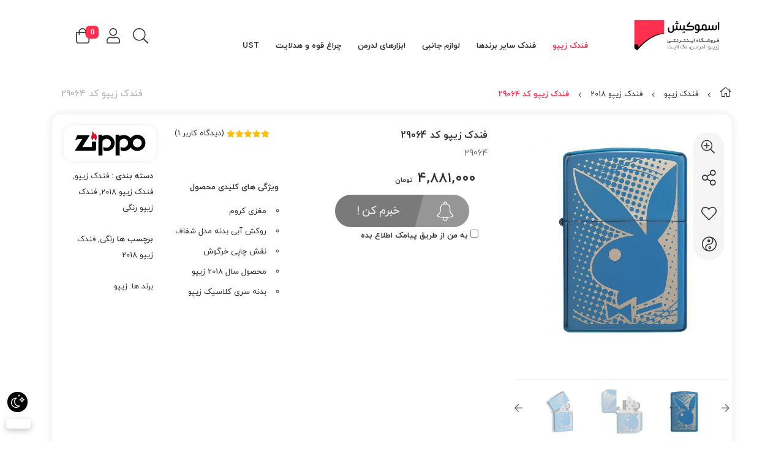

--- FILE ---
content_type: text/html; charset=UTF-8
request_url: https://smokish.ir/product/%D9%81%D9%86%D8%AF%DA%A9-%D8%B2%DB%8C%D9%BE%D9%88-%DA%A9%D8%AF-29064/
body_size: 45491
content:
<!DOCTYPE html>
<html class="no-js" dir="rtl" lang="fa-IR">
<head>
    <meta charset="UTF-8">
    <meta name="viewport" content="width=device-width, initial-scale=1.0">
    <script>
        (function ($) {
            'use strict';

            var currentTheme = localStorage.getItem('theme');

            if (currentTheme) {
                document.documentElement.setAttribute('data-theme', currentTheme);
            }
        })();
    </script>
    <meta name='robots' content='index, follow, max-image-preview:large, max-snippet:-1, max-video-preview:-1' />
	<style>img:is([sizes="auto" i], [sizes^="auto," i]) { contain-intrinsic-size: 3000px 1500px }</style>
	
	<!-- This site is optimized with the Yoast SEO Premium plugin v20.9 (Yoast SEO v26.3) - https://yoast.com/wordpress/plugins/seo/ -->
	<title>فندک زیپو کد 29064 - فندک زیپو آبی با نقش خرگوش - فروشگاه اسموکیش</title>
	<meta name="description" content="فندک زیپو کد 29064.فندک زیپو مدل: Zippo 29064 Bunny Logo Sapphire با بدنه آبی رنگ نفتی و براق در سال 2018 عرضه شده است. بر روی این فندک لوگوی خرگوش با گرافی" />
	<link rel="canonical" href="https://smokish.ir/product/فندک-زیپو-کد-29064/" />
	<meta property="og:locale" content="fa_IR" />
	<meta property="og:type" content="article" />
	<meta property="og:title" content="فندک زیپو کد 29064" />
	<meta property="og:description" content="فندک زیپو کد 29064.فندک زیپو مدل: Zippo 29064 Bunny Logo Sapphire با بدنه آبی رنگ نفتی و براق در سال 2018 عرضه شده است. بر روی این فندک لوگوی خرگوش با گرافی" />
	<meta property="og:url" content="https://smokish.ir/product/فندک-زیپو-کد-29064/" />
	<meta property="og:site_name" content="فروشگاه اسموکیش" />
	<meta property="article:modified_time" content="2025-12-06T05:21:03+00:00" />
	<meta property="og:image" content="http://smokish.ir/wp-content/uploads/image/HD%20Zippo%20Pic/Zippo%2029064%20(1).jpg" />
	<meta property="og:image:width" content="1440" />
	<meta property="og:image:height" content="1440" />
	<meta property="og:image:type" content="image/jpeg" />
	<meta name="twitter:card" content="summary_large_image" />
	<meta name="twitter:site" content="@Smokish1" />
	<script type="application/ld+json" class="yoast-schema-graph">{"@context":"https://schema.org","@graph":[{"@type":"WebPage","@id":"https://smokish.ir/product/%d9%81%d9%86%d8%af%da%a9-%d8%b2%db%8c%d9%be%d9%88-%da%a9%d8%af-29064/","url":"https://smokish.ir/product/%d9%81%d9%86%d8%af%da%a9-%d8%b2%db%8c%d9%be%d9%88-%da%a9%d8%af-29064/","name":"فندک زیپو کد 29064 - فندک زیپو آبی با نقش خرگوش - فروشگاه اسموکیش","isPartOf":{"@id":"https://smokish.ir/#website"},"primaryImageOfPage":{"@id":"https://smokish.ir/product/%d9%81%d9%86%d8%af%da%a9-%d8%b2%db%8c%d9%be%d9%88-%da%a9%d8%af-29064/#primaryimage"},"image":{"@id":"https://smokish.ir/product/%d9%81%d9%86%d8%af%da%a9-%d8%b2%db%8c%d9%be%d9%88-%da%a9%d8%af-29064/#primaryimage"},"thumbnailUrl":"https://smokish.ir/wp-content/uploads/image/HD Zippo Pic/Zippo 29064 (1).jpg","datePublished":"2018-02-25T20:30:23+00:00","dateModified":"2025-12-06T05:21:03+00:00","description":"فندک زیپو کد 29064.فندک زیپو مدل: Zippo 29064 Bunny Logo Sapphire با بدنه آبی رنگ نفتی و براق در سال 2018 عرضه شده است. بر روی این فندک لوگوی خرگوش با گرافی","breadcrumb":{"@id":"https://smokish.ir/product/%d9%81%d9%86%d8%af%da%a9-%d8%b2%db%8c%d9%be%d9%88-%da%a9%d8%af-29064/#breadcrumb"},"inLanguage":"fa-IR","potentialAction":[{"@type":"ReadAction","target":["https://smokish.ir/product/%d9%81%d9%86%d8%af%da%a9-%d8%b2%db%8c%d9%be%d9%88-%da%a9%d8%af-29064/"]}]},{"@type":"ImageObject","inLanguage":"fa-IR","@id":"https://smokish.ir/product/%d9%81%d9%86%d8%af%da%a9-%d8%b2%db%8c%d9%be%d9%88-%da%a9%d8%af-29064/#primaryimage","url":"https://smokish.ir/wp-content/uploads/image/HD Zippo Pic/Zippo 29064 (1).jpg","contentUrl":"https://smokish.ir/wp-content/uploads/image/HD Zippo Pic/Zippo 29064 (1).jpg","width":1440,"height":1440,"caption":"فندک زیپو کد 29064"},{"@type":"BreadcrumbList","@id":"https://smokish.ir/product/%d9%81%d9%86%d8%af%da%a9-%d8%b2%db%8c%d9%be%d9%88-%da%a9%d8%af-29064/#breadcrumb","itemListElement":[{"@type":"ListItem","position":1,"name":"خانه","item":"https://smokish.ir/"},{"@type":"ListItem","position":2,"name":"فروشگاه","item":"https://smokish.ir/shop/"},{"@type":"ListItem","position":3,"name":"فندک زیپو کد 29064"}]},{"@type":"WebSite","@id":"https://smokish.ir/#website","url":"https://smokish.ir/","name":"فروشگاه اسموکیش","description":"مرجع فروش انواع فندک زیپو اصل ، لوازم جانبی ، ابزار لدرمن، چراغ قوه و ...","publisher":{"@id":"https://smokish.ir/#/schema/person/3a6a08538f20933fdd8805c59ec4e12a"},"potentialAction":[{"@type":"SearchAction","target":{"@type":"EntryPoint","urlTemplate":"https://smokish.ir/?s={search_term_string}"},"query-input":{"@type":"PropertyValueSpecification","valueRequired":true,"valueName":"search_term_string"}}],"inLanguage":"fa-IR"},{"@type":["Person","Organization"],"@id":"https://smokish.ir/#/schema/person/3a6a08538f20933fdd8805c59ec4e12a","name":"اسموکیش","image":{"@type":"ImageObject","inLanguage":"fa-IR","@id":"https://smokish.ir/#/schema/person/image/","url":"https://secure.gravatar.com/avatar/55aa8caabd0547e62a6d8b875b596791538f47da18ec5c99f9751ded28bc9853?s=96&d=mm&r=g","contentUrl":"https://secure.gravatar.com/avatar/55aa8caabd0547e62a6d8b875b596791538f47da18ec5c99f9751ded28bc9853?s=96&d=mm&r=g","caption":"اسموکیش"},"logo":{"@id":"https://smokish.ir/#/schema/person/image/"}}]}</script>
	<!-- / Yoast SEO Premium plugin. -->


<link rel='dns-prefetch' href='//client.crisp.chat' />
<link rel="alternate" type="application/rss+xml" title="فروشگاه اسموکیش &raquo; خوراک" href="https://smokish.ir/feed/" />
<link rel="alternate" type="application/rss+xml" title="فروشگاه اسموکیش &raquo; خوراک دیدگاه‌ها" href="https://smokish.ir/comments/feed/" />
<!-- Simple Analytics by Theme Blvd -->
<script>

	(function(i,s,o,g,r,a,m){i['GoogleAnalyticsObject']=r;i[r]=i[r]||function(){
		(i[r].q=i[r].q||[]).push(arguments)},i[r].l=1*new Date();a=s.createElement(o),
		m=s.getElementsByTagName(o)[0];a.async=1;a.src=g;m.parentNode.insertBefore(a,m)
	})(window,document,'script','//www.google-analytics.com/analytics.js','ga');

	ga('create', 'UA-103010508-1', 'auto');
	ga('send', 'pageview');

</script>
<link rel="alternate" type="application/rss+xml" title="فروشگاه اسموکیش &raquo; فندک زیپو کد 29064 خوراک دیدگاه‌ها" href="https://smokish.ir/product/%d9%81%d9%86%d8%af%da%a9-%d8%b2%db%8c%d9%be%d9%88-%da%a9%d8%af-29064/feed/" />
<style id='wp-emoji-styles-inline-css' type='text/css'>

	img.wp-smiley, img.emoji {
		display: inline !important;
		border: none !important;
		box-shadow: none !important;
		height: 1em !important;
		width: 1em !important;
		margin: 0 0.07em !important;
		vertical-align: -0.1em !important;
		background: none !important;
		padding: 0 !important;
	}
</style>
<style id='classic-theme-styles-inline-css' type='text/css'>
/*! This file is auto-generated */
.wp-block-button__link{color:#fff;background-color:#32373c;border-radius:9999px;box-shadow:none;text-decoration:none;padding:calc(.667em + 2px) calc(1.333em + 2px);font-size:1.125em}.wp-block-file__button{background:#32373c;color:#fff;text-decoration:none}
</style>
<style id='global-styles-inline-css' type='text/css'>
:root{--wp--preset--aspect-ratio--square: 1;--wp--preset--aspect-ratio--4-3: 4/3;--wp--preset--aspect-ratio--3-4: 3/4;--wp--preset--aspect-ratio--3-2: 3/2;--wp--preset--aspect-ratio--2-3: 2/3;--wp--preset--aspect-ratio--16-9: 16/9;--wp--preset--aspect-ratio--9-16: 9/16;--wp--preset--color--black: #000000;--wp--preset--color--cyan-bluish-gray: #abb8c3;--wp--preset--color--white: #ffffff;--wp--preset--color--pale-pink: #f78da7;--wp--preset--color--vivid-red: #cf2e2e;--wp--preset--color--luminous-vivid-orange: #ff6900;--wp--preset--color--luminous-vivid-amber: #fcb900;--wp--preset--color--light-green-cyan: #7bdcb5;--wp--preset--color--vivid-green-cyan: #00d084;--wp--preset--color--pale-cyan-blue: #8ed1fc;--wp--preset--color--vivid-cyan-blue: #0693e3;--wp--preset--color--vivid-purple: #9b51e0;--wp--preset--gradient--vivid-cyan-blue-to-vivid-purple: linear-gradient(135deg,rgba(6,147,227,1) 0%,rgb(155,81,224) 100%);--wp--preset--gradient--light-green-cyan-to-vivid-green-cyan: linear-gradient(135deg,rgb(122,220,180) 0%,rgb(0,208,130) 100%);--wp--preset--gradient--luminous-vivid-amber-to-luminous-vivid-orange: linear-gradient(135deg,rgba(252,185,0,1) 0%,rgba(255,105,0,1) 100%);--wp--preset--gradient--luminous-vivid-orange-to-vivid-red: linear-gradient(135deg,rgba(255,105,0,1) 0%,rgb(207,46,46) 100%);--wp--preset--gradient--very-light-gray-to-cyan-bluish-gray: linear-gradient(135deg,rgb(238,238,238) 0%,rgb(169,184,195) 100%);--wp--preset--gradient--cool-to-warm-spectrum: linear-gradient(135deg,rgb(74,234,220) 0%,rgb(151,120,209) 20%,rgb(207,42,186) 40%,rgb(238,44,130) 60%,rgb(251,105,98) 80%,rgb(254,248,76) 100%);--wp--preset--gradient--blush-light-purple: linear-gradient(135deg,rgb(255,206,236) 0%,rgb(152,150,240) 100%);--wp--preset--gradient--blush-bordeaux: linear-gradient(135deg,rgb(254,205,165) 0%,rgb(254,45,45) 50%,rgb(107,0,62) 100%);--wp--preset--gradient--luminous-dusk: linear-gradient(135deg,rgb(255,203,112) 0%,rgb(199,81,192) 50%,rgb(65,88,208) 100%);--wp--preset--gradient--pale-ocean: linear-gradient(135deg,rgb(255,245,203) 0%,rgb(182,227,212) 50%,rgb(51,167,181) 100%);--wp--preset--gradient--electric-grass: linear-gradient(135deg,rgb(202,248,128) 0%,rgb(113,206,126) 100%);--wp--preset--gradient--midnight: linear-gradient(135deg,rgb(2,3,129) 0%,rgb(40,116,252) 100%);--wp--preset--font-size--small: 13px;--wp--preset--font-size--medium: 20px;--wp--preset--font-size--large: 36px;--wp--preset--font-size--x-large: 42px;--wp--preset--spacing--20: 0.44rem;--wp--preset--spacing--30: 0.67rem;--wp--preset--spacing--40: 1rem;--wp--preset--spacing--50: 1.5rem;--wp--preset--spacing--60: 2.25rem;--wp--preset--spacing--70: 3.38rem;--wp--preset--spacing--80: 5.06rem;--wp--preset--shadow--natural: 6px 6px 9px rgba(0, 0, 0, 0.2);--wp--preset--shadow--deep: 12px 12px 50px rgba(0, 0, 0, 0.4);--wp--preset--shadow--sharp: 6px 6px 0px rgba(0, 0, 0, 0.2);--wp--preset--shadow--outlined: 6px 6px 0px -3px rgba(255, 255, 255, 1), 6px 6px rgba(0, 0, 0, 1);--wp--preset--shadow--crisp: 6px 6px 0px rgba(0, 0, 0, 1);}:where(.is-layout-flex){gap: 0.5em;}:where(.is-layout-grid){gap: 0.5em;}body .is-layout-flex{display: flex;}.is-layout-flex{flex-wrap: wrap;align-items: center;}.is-layout-flex > :is(*, div){margin: 0;}body .is-layout-grid{display: grid;}.is-layout-grid > :is(*, div){margin: 0;}:where(.wp-block-columns.is-layout-flex){gap: 2em;}:where(.wp-block-columns.is-layout-grid){gap: 2em;}:where(.wp-block-post-template.is-layout-flex){gap: 1.25em;}:where(.wp-block-post-template.is-layout-grid){gap: 1.25em;}.has-black-color{color: var(--wp--preset--color--black) !important;}.has-cyan-bluish-gray-color{color: var(--wp--preset--color--cyan-bluish-gray) !important;}.has-white-color{color: var(--wp--preset--color--white) !important;}.has-pale-pink-color{color: var(--wp--preset--color--pale-pink) !important;}.has-vivid-red-color{color: var(--wp--preset--color--vivid-red) !important;}.has-luminous-vivid-orange-color{color: var(--wp--preset--color--luminous-vivid-orange) !important;}.has-luminous-vivid-amber-color{color: var(--wp--preset--color--luminous-vivid-amber) !important;}.has-light-green-cyan-color{color: var(--wp--preset--color--light-green-cyan) !important;}.has-vivid-green-cyan-color{color: var(--wp--preset--color--vivid-green-cyan) !important;}.has-pale-cyan-blue-color{color: var(--wp--preset--color--pale-cyan-blue) !important;}.has-vivid-cyan-blue-color{color: var(--wp--preset--color--vivid-cyan-blue) !important;}.has-vivid-purple-color{color: var(--wp--preset--color--vivid-purple) !important;}.has-black-background-color{background-color: var(--wp--preset--color--black) !important;}.has-cyan-bluish-gray-background-color{background-color: var(--wp--preset--color--cyan-bluish-gray) !important;}.has-white-background-color{background-color: var(--wp--preset--color--white) !important;}.has-pale-pink-background-color{background-color: var(--wp--preset--color--pale-pink) !important;}.has-vivid-red-background-color{background-color: var(--wp--preset--color--vivid-red) !important;}.has-luminous-vivid-orange-background-color{background-color: var(--wp--preset--color--luminous-vivid-orange) !important;}.has-luminous-vivid-amber-background-color{background-color: var(--wp--preset--color--luminous-vivid-amber) !important;}.has-light-green-cyan-background-color{background-color: var(--wp--preset--color--light-green-cyan) !important;}.has-vivid-green-cyan-background-color{background-color: var(--wp--preset--color--vivid-green-cyan) !important;}.has-pale-cyan-blue-background-color{background-color: var(--wp--preset--color--pale-cyan-blue) !important;}.has-vivid-cyan-blue-background-color{background-color: var(--wp--preset--color--vivid-cyan-blue) !important;}.has-vivid-purple-background-color{background-color: var(--wp--preset--color--vivid-purple) !important;}.has-black-border-color{border-color: var(--wp--preset--color--black) !important;}.has-cyan-bluish-gray-border-color{border-color: var(--wp--preset--color--cyan-bluish-gray) !important;}.has-white-border-color{border-color: var(--wp--preset--color--white) !important;}.has-pale-pink-border-color{border-color: var(--wp--preset--color--pale-pink) !important;}.has-vivid-red-border-color{border-color: var(--wp--preset--color--vivid-red) !important;}.has-luminous-vivid-orange-border-color{border-color: var(--wp--preset--color--luminous-vivid-orange) !important;}.has-luminous-vivid-amber-border-color{border-color: var(--wp--preset--color--luminous-vivid-amber) !important;}.has-light-green-cyan-border-color{border-color: var(--wp--preset--color--light-green-cyan) !important;}.has-vivid-green-cyan-border-color{border-color: var(--wp--preset--color--vivid-green-cyan) !important;}.has-pale-cyan-blue-border-color{border-color: var(--wp--preset--color--pale-cyan-blue) !important;}.has-vivid-cyan-blue-border-color{border-color: var(--wp--preset--color--vivid-cyan-blue) !important;}.has-vivid-purple-border-color{border-color: var(--wp--preset--color--vivid-purple) !important;}.has-vivid-cyan-blue-to-vivid-purple-gradient-background{background: var(--wp--preset--gradient--vivid-cyan-blue-to-vivid-purple) !important;}.has-light-green-cyan-to-vivid-green-cyan-gradient-background{background: var(--wp--preset--gradient--light-green-cyan-to-vivid-green-cyan) !important;}.has-luminous-vivid-amber-to-luminous-vivid-orange-gradient-background{background: var(--wp--preset--gradient--luminous-vivid-amber-to-luminous-vivid-orange) !important;}.has-luminous-vivid-orange-to-vivid-red-gradient-background{background: var(--wp--preset--gradient--luminous-vivid-orange-to-vivid-red) !important;}.has-very-light-gray-to-cyan-bluish-gray-gradient-background{background: var(--wp--preset--gradient--very-light-gray-to-cyan-bluish-gray) !important;}.has-cool-to-warm-spectrum-gradient-background{background: var(--wp--preset--gradient--cool-to-warm-spectrum) !important;}.has-blush-light-purple-gradient-background{background: var(--wp--preset--gradient--blush-light-purple) !important;}.has-blush-bordeaux-gradient-background{background: var(--wp--preset--gradient--blush-bordeaux) !important;}.has-luminous-dusk-gradient-background{background: var(--wp--preset--gradient--luminous-dusk) !important;}.has-pale-ocean-gradient-background{background: var(--wp--preset--gradient--pale-ocean) !important;}.has-electric-grass-gradient-background{background: var(--wp--preset--gradient--electric-grass) !important;}.has-midnight-gradient-background{background: var(--wp--preset--gradient--midnight) !important;}.has-small-font-size{font-size: var(--wp--preset--font-size--small) !important;}.has-medium-font-size{font-size: var(--wp--preset--font-size--medium) !important;}.has-large-font-size{font-size: var(--wp--preset--font-size--large) !important;}.has-x-large-font-size{font-size: var(--wp--preset--font-size--x-large) !important;}
:where(.wp-block-post-template.is-layout-flex){gap: 1.25em;}:where(.wp-block-post-template.is-layout-grid){gap: 1.25em;}
:where(.wp-block-columns.is-layout-flex){gap: 2em;}:where(.wp-block-columns.is-layout-grid){gap: 2em;}
:root :where(.wp-block-pullquote){font-size: 1.5em;line-height: 1.6;}
</style>
<link data-minify="1" rel='stylesheet' id='contact-form-7-css' href='https://smokish.ir/wp-content/cache/min/1/wp-content/plugins/contact-form-7/includes/css/styles-db42c7bf215c93625ed572372ded3c25.css' type='text/css' media='all' />
<link data-minify="1" rel='stylesheet' id='contact-form-7-rtl-css' href='https://smokish.ir/wp-content/cache/min/1/wp-content/plugins/contact-form-7/includes/css/styles-rtl-1e566d129da5e37db4ff43691e172fe6.css' type='text/css' media='all' />
<link data-minify="1" rel='stylesheet' id='digits-login-style-css' href='https://smokish.ir/wp-content/cache/min/1/wp-content/plugins/digits/assets/css/login-c76281a4df327e1c9dcee4848766fb9a.css' type='text/css' media='all' />
<link data-minify="1" rel='stylesheet' id='digits-style-css' href='https://smokish.ir/wp-content/cache/min/1/wp-content/plugins/digits/assets/css/main-15b0db7eca289cedef7c3aeb1250c720.css' type='text/css' media='all' />
<style id='digits-style-inline-css' type='text/css'>

                #woocommerce-order-data .address p:nth-child(3) a,.woocommerce-customer-details--phone{
                    text-align:right;
                    }
</style>
<link data-minify="1" rel='stylesheet' id='digits-login-style-rtl-css' href='https://smokish.ir/wp-content/cache/min/1/wp-content/plugins/digits/assets/css/login-rtl-60884e65454016b79615e7d1fbe22b6d.css' type='text/css' media='all' />
<link rel='stylesheet' id='photoswipe-css' href='https://smokish.ir/wp-content/plugins/woocommerce/assets/css/photoswipe/photoswipe.min.css?ver=10.3.7' type='text/css' media='all' />
<link rel='stylesheet' id='photoswipe-default-skin-css' href='https://smokish.ir/wp-content/plugins/woocommerce/assets/css/photoswipe/default-skin/default-skin.min.css?ver=10.3.7' type='text/css' media='all' />
<style id='woocommerce-inline-inline-css' type='text/css'>
.woocommerce form .form-row .required { visibility: visible; }
</style>
<link data-minify="1" rel='stylesheet' id='brands-styles-css' href='https://smokish.ir/wp-content/cache/min/1/wp-content/plugins/woocommerce/assets/css/brands-9fa3135fc6cd0297fab649a3681ca5e7.css' type='text/css' media='all' />
<link data-minify="1" rel='stylesheet' id='js_composer_front-css' href='https://smokish.ir/wp-content/cache/min/1/wp-content/plugins/js_composer/assets/css/js_composer.min-3c27dccede77768ac53ca5ab2eff6139.css' type='text/css' media='all' />
<link data-minify="1" rel='stylesheet' id='cyclone-template-style-dark-0-css' href='https://smokish.ir/wp-content/cache/min/1/wp-content/plugins/cyclone-slider-2-2.12.4/templates/dark/style-a81017a4d60d5c2f6c1b15bb8ded2dad.css' type='text/css' media='all' />
<link data-minify="1" rel='stylesheet' id='cyclone-template-style-default-0-css' href='https://smokish.ir/wp-content/cache/min/1/wp-content/plugins/cyclone-slider-2-2.12.4/templates/default/style-3ffba22cfa2960d7a40aa027c8f85ef5.css' type='text/css' media='all' />
<link data-minify="1" rel='stylesheet' id='cyclone-template-style-standard-0-css' href='https://smokish.ir/wp-content/cache/min/1/wp-content/plugins/cyclone-slider-2-2.12.4/templates/standard/style-09e2eb4dd01bc1696a45eb673253ca92.css' type='text/css' media='all' />
<link data-minify="1" rel='stylesheet' id='cyclone-template-style-thumbnails-0-css' href='https://smokish.ir/wp-content/cache/min/1/wp-content/plugins/cyclone-slider-2-2.12.4/templates/thumbnails/style-a433f689f0c37686a49a3ecf5142237c.css' type='text/css' media='all' />
<link data-minify="1" rel='stylesheet' id='zbl-base-css' href='https://smokish.ir/wp-content/cache/min/1/wp-content/themes/zanbil/css/base-d6b9ba0a4aa43df825fe3ed77d2846c7.css' type='text/css' media='all' />
<style id='zbl-base-inline-css' type='text/css'>
:root {
                        --main-color: #fe3050;
                        --shadow-color: rgba(254,48,80,0.8);
                        --shadow-color2: rgba(254,48,80,0.2);
                    }
                    :root {
                        --second-color: #14b329;
                    }
                    
</style>
<link data-minify="1" rel='stylesheet' id='zbl-header-css' href='https://smokish.ir/wp-content/cache/min/1/wp-content/themes/zanbil/css/header-66c165c8fe54df5169c4d2d72a42c9c2.css' type='text/css' media='all' />
<link data-minify="1" rel='stylesheet' id='zbl-menu-css' href='https://smokish.ir/wp-content/cache/min/1/wp-content/themes/zanbil/css/menu-d026c79f59a3e27995e7371f2fcd4ca0.css' type='text/css' media='all' />
<link data-minify="1" rel='stylesheet' id='zbl-woocommerce-defaults-css' href='https://smokish.ir/wp-content/cache/min/1/wp-content/themes/zanbil/css/woocommerce-defaults-fdf04c21f494ae8582e643c797a86c35.css' type='text/css' media='all' />
<link data-minify="1" rel='stylesheet' id='zbl-general-css' href='https://smokish.ir/wp-content/cache/min/1/wp-content/themes/zanbil/css/general-4cd972a33be95ba2c709a97192371f5b.css' type='text/css' media='all' />
<link data-minify="1" rel='stylesheet' id='zbl-single-product-default-css' href='https://smokish.ir/wp-content/cache/min/1/wp-content/themes/zanbil/css/single-product-default-c5718b20aa2d2aea6b7e0314fdff660c.css' type='text/css' media='all' />
<link data-minify="1" rel='stylesheet' id='zbl-comments-css' href='https://smokish.ir/wp-content/cache/min/1/wp-content/themes/zanbil/css/comments-56c245700afc367b7e18a14f3117a8d9.css' type='text/css' media='all' />
<link data-minify="1" rel='stylesheet' id='zbl-slick-css' href='https://smokish.ir/wp-content/cache/min/1/wp-content/themes/zanbil/css/slick-190cbda228e89cad84d953983e0236d4.css' type='text/css' media='all' />
<link data-minify="1" rel='stylesheet' id='zbl-footer-css' href='https://smokish.ir/wp-content/cache/min/1/wp-content/themes/zanbil/css/footer-17a47afdc83ac3ed45e3d614024ba615.css' type='text/css' media='all' />
<link rel='stylesheet' id='thf-customize-wc-css' href='https://smokish.ir/wp-content/plugins/sw-zanbil/assets/css/thf-customize-wc.min.css?ver=1.0.0' type='text/css' media='all' />
<link rel='stylesheet' id='thf-customize-wc-ajax-search-css' href='https://smokish.ir/wp-content/plugins/sw-zanbil/assets/css/thf-customize-wc-ajax-search.min.css?ver=1.0.0' type='text/css' media='all' />
<link rel='stylesheet' id='thf-customize-wc-modal-css' href='https://smokish.ir/wp-content/plugins/sw-zanbil/assets/css/thf-customize-wc-modal.min.css?ver=1.0.0' type='text/css' media='all' />
<link rel='stylesheet' id='thf-customize-wc-comments-like-dislike-css' href='https://smokish.ir/wp-content/plugins/sw-zanbil/assets/css/thf-customize-wc-comments-like-dislike.min.css?ver=1.0.0' type='text/css' media='all' />
<link data-minify="1" rel='stylesheet' id='element-style-css' href='https://smokish.ir/wp-content/cache/min/1/wp-content/plugins/avin-shopping-core/assets/css/elements-96b410f0394a2ac33e3ecf8ee4cb561e.css' type='text/css' media='all' />
<link data-minify="1" rel='stylesheet' id='asc-style-css' href='https://smokish.ir/wp-content/cache/min/1/wp-content/plugins/avin-shopping-core/assets/css/style-9da0237c52998623de26d88a7be7d7e3.css' type='text/css' media='all' />
<link data-minify="1" rel='stylesheet' id='fontawesome-css' href='https://smokish.ir/wp-content/cache/min/1/wp-content/plugins/avin-shopping-core/assets/fonts/fontawesome/css/all-ea8876a93e2108df97209377417f98a6.css' type='text/css' media='all' />

<script type="text/template" id="tmpl-variation-template">
	<div class="woocommerce-variation-description">{{{ data.variation.variation_description }}}</div>
	<div class="woocommerce-variation-price">{{{ data.variation.price_html }}}</div>
</script>
<script type="text/template" id="tmpl-unavailable-variation-template">
	<p>با عرض پوزش، این محصول در دسترس نیست. خواهشمندیمً ترکیب دیگری را انتخاب کنید.</p>
</script>
<script type="text/javascript" id="jquery-core-js-extra">
/* <![CDATA[ */
var ASC = {"ajaxURL":"https:\/\/smokish.ir\/wp-admin\/admin-ajax.php"};
/* ]]> */
</script>
<script type="text/javascript" src="https://smokish.ir/wp-includes/js/jquery/jquery.min.js?ver=3.7.1" id="jquery-core-js"></script>
<script type="text/javascript" src="https://smokish.ir/wp-content/plugins/woocommerce/assets/js/jquery-blockui/jquery.blockUI.min.js?ver=2.7.0-wc.10.3.7" id="wc-jquery-blockui-js" data-wp-strategy="defer"></script>
<script type="text/javascript" id="wc-add-to-cart-js-extra">
/* <![CDATA[ */
var wc_add_to_cart_params = {"ajax_url":"\/wp-admin\/admin-ajax.php","wc_ajax_url":"\/?wc-ajax=%%endpoint%%","i18n_view_cart":"\u0645\u0634\u0627\u0647\u062f\u0647 \u0633\u0628\u062f \u062e\u0631\u06cc\u062f","cart_url":"https:\/\/smokish.ir\/cart\/","is_cart":"","cart_redirect_after_add":"no"};
/* ]]> */
</script>
<script type="text/javascript" src="https://smokish.ir/wp-content/plugins/woocommerce/assets/js/frontend/add-to-cart.min.js?ver=10.3.7" id="wc-add-to-cart-js" data-wp-strategy="defer"></script>
<script type="text/javascript" src="https://smokish.ir/wp-content/plugins/woocommerce/assets/js/zoom/jquery.zoom.min.js?ver=1.7.21-wc.10.3.7" id="wc-zoom-js" defer="defer" data-wp-strategy="defer"></script>
<script type="text/javascript" src="https://smokish.ir/wp-content/plugins/woocommerce/assets/js/flexslider/jquery.flexslider.min.js?ver=2.7.2-wc.10.3.7" id="wc-flexslider-js" defer="defer" data-wp-strategy="defer"></script>
<script type="text/javascript" src="https://smokish.ir/wp-content/plugins/woocommerce/assets/js/photoswipe/photoswipe.min.js?ver=4.1.1-wc.10.3.7" id="wc-photoswipe-js" defer="defer" data-wp-strategy="defer"></script>
<script type="text/javascript" src="https://smokish.ir/wp-content/plugins/woocommerce/assets/js/photoswipe/photoswipe-ui-default.min.js?ver=4.1.1-wc.10.3.7" id="wc-photoswipe-ui-default-js" defer="defer" data-wp-strategy="defer"></script>
<script type="text/javascript" src="https://smokish.ir/wp-content/plugins/woocommerce/assets/js/js-cookie/js.cookie.min.js?ver=2.1.4-wc.10.3.7" id="wc-js-cookie-js" defer="defer" data-wp-strategy="defer"></script>
<script type="text/javascript" id="woocommerce-js-extra">
/* <![CDATA[ */
var woocommerce_params = {"ajax_url":"\/wp-admin\/admin-ajax.php","wc_ajax_url":"\/?wc-ajax=%%endpoint%%","i18n_password_show":"\u0646\u0645\u0627\u06cc\u0634 \u0631\u0645\u0632\u0639\u0628\u0648\u0631","i18n_password_hide":"Hide password"};
/* ]]> */
</script>
<script type="text/javascript" src="https://smokish.ir/wp-content/plugins/woocommerce/assets/js/frontend/woocommerce.min.js?ver=10.3.7" id="woocommerce-js" defer="defer" data-wp-strategy="defer"></script>
<script data-minify="1" type="text/javascript" src="https://smokish.ir/wp-content/cache/min/1/wp-content/plugins/js_composer/assets/js/vendors/woocommerce-add-to-cart-1971237a0dd9126b00c08a0feff9f4ad.js" id="vc_woocommerce-add-to-cart-js-js"></script>
<script type="text/javascript" id="thf-customize-wc-js-extra">
/* <![CDATA[ */
var THF = {"cache":"1","isRTL":"1","isLoggedIn":"","spinner":"<div class=\"svg-icon icon-spinner\"><svg width=\"38\" height=\"38\" viewBox=\"0 0 38 38\" xmlns=\"http:\/\/www.w3.org\/2000\/svg\"\r\n     xmlns:xlink=\"http:\/\/www.w3.org\/1999\/xlink\" preserveAspectRatio=\"xMidYMid\" stroke=\"#727272\">\r\n    <g fill=\"none\" fill-rule=\"evenodd\">\r\n        <g transform=\"translate(1 1)\" stroke-width=\"2\">\r\n            <circle stroke-opacity=\".5\" cx=\"18\" cy=\"18\" r=\"18\"\/>\r\n            <path d=\"M36 18c0-9.94-8.06-18-18-18\">\r\n                <animateTransform\r\n                        attributeName=\"transform\"\r\n                        type=\"rotate\"\r\n                        from=\"0 18 18\"\r\n                        to=\"360 18 18\"\r\n                        dur=\"1s\"\r\n                        repeatCount=\"indefinite\"\/>\r\n            <\/path>\r\n        <\/g>\r\n    <\/g>\r\n<\/svg><\/div>","ajaxURL":"https:\/\/smokish.ir\/wp-admin\/admin-ajax.php","ajaxNonce":"5af47274d9","typeToSearch":"","lang":{"added":"\u0627\u0641\u0632\u0648\u062f\u0647 \u0634\u062f!","noResults":"\u0647\u06cc\u0686 \u0646\u062a\u06cc\u062c\u0647 \u0627\u06cc \u06cc\u0627\u0641\u062a \u0646\u0634\u062f!"}};
/* ]]> */
</script>
<script type="text/javascript" src="https://smokish.ir/wp-content/plugins/sw-zanbil/assets/js/thf-customize-wc.min.js?ver=1.0.0" id="thf-customize-wc-js"></script>
<link rel="https://api.w.org/" href="https://smokish.ir/wp-json/" /><link rel="alternate" title="JSON" type="application/json" href="https://smokish.ir/wp-json/wp/v2/product/6284" /><link rel="EditURI" type="application/rsd+xml" title="RSD" href="https://smokish.ir/xmlrpc.php?rsd" />
<meta name="generator" content="WordPress 6.8.3" />
<meta name="generator" content="WooCommerce 10.3.7" />
<link rel='shortlink' href='https://smokish.ir/?p=6284' />
<link rel="alternate" title="oEmbed (JSON)" type="application/json+oembed" href="https://smokish.ir/wp-json/oembed/1.0/embed?url=https%3A%2F%2Fsmokish.ir%2Fproduct%2F%25d9%2581%25d9%2586%25d8%25af%25da%25a9-%25d8%25b2%25db%258c%25d9%25be%25d9%2588-%25da%25a9%25d8%25af-29064%2F" />
<link rel="alternate" title="oEmbed (XML)" type="text/xml+oembed" href="https://smokish.ir/wp-json/oembed/1.0/embed?url=https%3A%2F%2Fsmokish.ir%2Fproduct%2F%25d9%2581%25d9%2586%25d8%25af%25da%25a9-%25d8%25b2%25db%258c%25d9%25be%25d9%2588-%25da%25a9%25d8%25af-29064%2F&#038;format=xml" />

<meta name="generator" content="Zanbil 6.3.0" />
<meta name="framework" content="Redux 4.1.23" />	<noscript><style>.woocommerce-product-gallery{ opacity: 1 !important; }</style></noscript>
	<meta name="generator" content="Powered by WPBakery Page Builder - drag and drop page builder for WordPress."/>
        <style type="text/css">
            .digits_secure_modal_box, .digits_ui,
            .digits_secure_modal_box *, .digits_ui *,
            .digits_font, .dig_ma-box, .dig_ma-box input, .dig_ma-box input::placeholder, .dig_ma-box ::placeholder, .dig_ma-box label, .dig_ma-box button, .dig_ma-box select, .dig_ma-box * {
                font-family: 'Yekan', sans-serif;
            }
        </style>
        <link rel="icon" href="https://smokish.ir/wp-content/uploads/2019/07/Favicon-smokish-2.png" sizes="32x32" />
<link rel="icon" href="https://smokish.ir/wp-content/uploads/2019/07/Favicon-smokish-2.png" sizes="192x192" />
<link rel="apple-touch-icon" href="https://smokish.ir/wp-content/uploads/2019/07/Favicon-smokish-2.png" />
<meta name="msapplication-TileImage" content="https://smokish.ir/wp-content/uploads/2019/07/Favicon-smokish-2.png" />
		<style type="text/css" id="wp-custom-css">
			

#tab-description a{
color:#1ca2bd
}

p a {
	color: #077fb9;
	font-weight: bold;
}
.upsells .item-detail, .related .item-detail {
	overflow: hidden;
}
.sw-woo-container-slider .item-wrap .item-detail {
	overflow: hidden;
}
p.price-update {
display: none !important;
}
.sw-woo-container-slider .slider {
	display: flex;
	flex-wrap: wrap;
	justify-content: center;
}
.special-offer .sw-woo-container-slider .item-wrap .item-detail {
	 overflow: unset
}		</style>
		<noscript><style> .wpb_animate_when_almost_visible { opacity: 1; }</style></noscript><noscript><style id="rocket-lazyload-nojs-css">.rll-youtube-player, [data-lazy-src]{display:none !important;}</style></noscript>
    <!--<link rel="preload" id="stylesheet" href="http://localhost/zengar/wp-content/themes/zanbil/css/woocommerce-defaults.css" as="style" onload="this.rel='stylesheet'">
    <noscript><link rel="stylesheet" href="http://localhost/zengar/wp-content/themes/zanbil/css/woocommerce-defaults.css"></noscript>

    <link rel="preload" id="stylesheet" href="http://localhost/zengar/wp-content/themes/zanbil/css/footer.css" as="style" onload="this.rel='stylesheet'">
    <noscript><link rel="stylesheet" href="http://localhost/zengar/wp-content/themes/zanbil/css/footer.css"></noscript>-->
</head>
<body class="rtl wp-singular product-template-default single single-product postid-6284 wp-theme-zanbil theme-zanbil woocommerce woocommerce-page woocommerce-no-js %d9%81%d9%86%d8%af%da%a9-%d8%b2%db%8c%d9%be%d9%88-%da%a9%d8%af-29064 wpb-js-composer js-comp-ver-6.9.0 vc_responsive">
<div class="body-wrapper theme-clearfix" id="body_wrapper">
    
    <header id="header" class="header-style1">
    <div class="yt-header-top">
        <div class="container">
            <div class="row">
                <div class="col-lg-6 col-md-6">
                                    </div>
                <div class="col-lg-6 col-md-6 sl-header-phone">
                                    </div>
            </div>
            <div class="yt-header-under-2 yt-header-middle">
                                <div class="container" style="width: 100%;">
                    <div class="row">
                        <div class="col-lg-2 col-md-2">
                            <a class="logo" href="https://smokish.ir/">
                                <img src="data:image/svg+xml,%3Csvg%20xmlns='http://www.w3.org/2000/svg'%20viewBox='0%200%20201%2062'%3E%3C/svg%3E"
                                     alt="فروشگاه اسموکیش" width="201" height="62" data-lazy-src="https://smokish.ir/wp-content/uploads/2019/07/Logo-New2-1-300x100.png"/><noscript><img src="https://smokish.ir/wp-content/uploads/2019/07/Logo-New2-1-300x100.png"
                                     alt="فروشگاه اسموکیش" width="201" height="62"/></noscript>
                            </a>
                        </div>

                        <div class="col-lg-10 col-md-10">
                            <div class="yt-header-under col-lg-9 col-md-9 no-padding-l">
                                                                    <nav id="primary-menu" class="primary-menu">
                                        <div class="yt-menu">
                                            <div class="navbar-inner navbar-inverse">
                                                <ul id="menu-%d9%85%d9%86%d9%88-%d8%a7%d8%b5%d9%84%db%8c" class="nav nav-pills nav-mega"><li class="current-product-ancestor active current-product-parent dropdown menu_dropdown menu-%d9%81%d9%86%d8%af%da%a9-%d8%b2%db%8c%d9%be%d9%88"><a class="item-link dropdown-toggle" href="https://smokish.ir/product-category/zippo-lighter/"><span class="menu-title">فندک زیپو</span></a>
<ul class="dropdown-menu">
	<li class="menu-%d9%81%d9%86%d8%af%da%a9-%d8%b2%db%8c%d9%be%d9%88-%d8%b3%d8%a7%d8%af%d9%87"><a href="https://smokish.ir/product-category/zippo-lighter/classic/"><span class="menu-title">فندک زیپو ساده</span></a></li>
	<li class="current-product-ancestor active current-product-parent menu-%d9%81%d9%86%d8%af%da%a9-%d8%b2%db%8c%d9%be%d9%88-%d8%b1%d9%86%da%af%db%8c"><a href="https://smokish.ir/product-category/zippo-lighter/colorful/"><span class="menu-title">فندک زیپو رنگی</span></a></li>
	<li class="menu-%d9%81%d9%86%d8%af%da%a9-%d8%b2%db%8c%d9%be%d9%88-%d8%a2%d8%b1%d9%85%d9%88%d8%b1%da%a9%db%8c%d8%b3"><a href="https://smokish.ir/product-category/zippo-lighter/armor/"><span class="menu-title">فندک زیپو آرمورکیس</span></a></li>
	<li class="menu-%d9%81%d9%86%d8%af%da%a9-%d8%b2%db%8c%d9%be%d9%88-%d9%84%db%8c%d9%85%db%8c%d8%aa%d8%af"><a href="https://smokish.ir/product-category/zippo-lighter/limited-edition/"><span class="menu-title">فندک زیپو لیمیتد</span></a></li>
	<li class="menu-%d9%81%d9%86%d8%af%da%a9-%d8%b2%db%8c%d9%be%d9%88-%da%a9%d8%a7%d8%b3%d8%aa%d9%88%d9%85-%d8%a7%d8%af%db%8c%d8%b4%d9%86"><a href="https://smokish.ir/product-category/zippo-lighter/custom-edition/"><span class="menu-title">فندک زیپو کاستوم ادیشن</span></a></li>
	<li class="menu-%d9%81%d9%86%d8%af%da%a9-%d8%b2%db%8c%d9%be%d9%88-360-%d8%af%d8%b1%d8%ac%d9%87"><a href="https://smokish.ir/product-category/zippo-lighter/360-degree/"><span class="menu-title">فندک زیپو 360 درجه</span></a></li>
	<li class="menu-%d9%81%d9%86%d8%af%da%a9-%d8%b2%db%8c%d9%be%d9%88-%d8%aa%d9%85%d8%a7%d9%85-%d9%86%d9%82%d8%b1%d9%87"><a href="https://smokish.ir/product-category/zippo-lighter/%d9%81%d9%86%d8%af%da%a9-%d8%b2%db%8c%d9%be%d9%88-%d8%aa%d9%85%d8%a7%d9%85-%d9%86%d9%82%d8%b1%d9%87/"><span class="menu-title">فندک زیپو تمام نقره</span></a></li>
	<li class="menu-%d9%81%d9%86%d8%af%da%a9-%d8%b2%db%8c%d9%be%d9%88-540-%d8%b1%d9%86%da%af"><a href="https://smokish.ir/product-category/zippo-lighter/%d9%81%d9%86%d8%af%da%a9-%d8%b2%db%8c%d9%be%d9%88-540-%d8%b1%d9%86%da%af/"><span class="menu-title">فندک زیپو 540 رنگ</span></a></li>
	<li class="menu-%d9%81%d9%86%d8%af%da%a9-%d8%b2%db%8c%d9%be%d9%88-%d8%a8%d8%b1%d8%ac%d8%b3%d8%aa%d9%87"><a href="https://smokish.ir/product-category/zippo-lighter/emblem/"><span class="menu-title">فندک زیپو برجسته</span></a></li>
	<li class="menu-%d9%81%d9%86%d8%af%da%a9-%d8%b2%db%8c%d9%be%d9%88-%d8%a8%d8%b1%d9%86%d8%ac%db%8c"><a href="https://smokish.ir/product-category/zippo-lighter/brass/"><span class="menu-title">فندک زیپو برنجی</span></a></li>
	<li class="menu-%d9%81%d9%86%d8%af%da%a9-%d8%b2%db%8c%d9%be%d9%88-%d8%b1%d9%be%d9%84%db%8c%da%a9%d8%a7-1935"><a href="https://smokish.ir/product-category/zippo-lighter/1935-replica/"><span class="menu-title">فندک زیپو رپلیکا 1935</span></a></li>
	<li class="menu-%d9%81%d9%86%d8%af%da%a9-%d8%b2%db%8c%d9%be%d9%88-%d8%b1%d9%be%d9%84%db%8c%da%a9%d8%a7-1941"><a href="https://smokish.ir/product-category/zippo-lighter/1941-replica/"><span class="menu-title">فندک زیپو رپلیکا 1941</span></a></li>
</ul>
</li>
<li class="dropdown menu_dropdown menu-%d9%81%d9%86%d8%af%da%a9-%d8%b3%d8%a7%db%8c%d8%b1-%d8%a8%d8%b1%d9%86%d8%af%d9%87%d8%a7"><a class="item-link dropdown-toggle" href="https://smokish.ir/product-category/lighters/"><span class="menu-title">فندک سایر برندها</span></a>
<ul class="dropdown-menu">
	<li class="menu-%d9%be%db%8c%d8%b1%da%a9%d8%a7%d8%b1%d8%af%db%8c%d9%86"><a href="https://smokish.ir/product-category/lighters/pierre-cardin/"><span class="menu-title">پیرکاردین</span></a></li>
	<li class="menu-%d9%84%d8%a7%d9%85%d8%a8%d9%88%d8%b1%da%af%db%8c%d9%86%db%8c"><a href="https://smokish.ir/product-category/lighters/lamborghini/"><span class="menu-title">لامبورگینی</span></a></li>
	<li class="menu-%d9%be%d9%88%d8%b1%d8%b4-%d8%af%db%8c%d8%b2%d8%a7%db%8c%d9%86"><a href="https://smokish.ir/product-category/lighters/porsche-design/"><span class="menu-title">پورش دیزاین</span></a></li>
	<li class="menu-%db%8c%d9%88%d8%b1%d9%88%d8%ac%d8%aa"><a href="https://smokish.ir/product-category/lighters/eurojet/"><span class="menu-title">یوروجت</span></a></li>
	<li class="menu-%da%a9%d8%b3%d8%aa%db%8c"><a href="https://smokish.ir/product-category/lighters/caseti/"><span class="menu-title">کستی</span></a></li>
	<li class="menu-%da%a9%d9%84%db%8c%d9%be%d8%b1"><a href="https://smokish.ir/product-category/lighters/clipper/"><span class="menu-title">کلیپر</span></a></li>
	<li class="menu-%d8%b1%d8%a7%d9%86%d8%b3%d9%88%d9%86"><a href="https://smokish.ir/product-category/lighters/ronson/"><span class="menu-title">رانسون</span></a></li>
</ul>
</li>
<li class="dropdown menu_dropdown menu-%d9%84%d9%88%d8%a7%d8%b2%d9%85-%d8%ac%d8%a7%d9%86%d8%a8%db%8c"><a class="item-link dropdown-toggle" href="https://smokish.ir/product-category/accessories/"><span class="menu-title">لوازم جانبی</span></a>
<ul class="dropdown-menu">
	<li class="menu-%d9%84%d9%88%d8%a7%d8%b2%d9%85-%d9%85%d8%b5%d8%b1%d9%81%db%8c-%d8%b2%db%8c%d9%be%d9%88"><a href="https://smokish.ir/product-category/accessories/fuel-and-supplies/"><span class="menu-title">لوازم مصرفی زیپو</span></a></li>
	<li class="menu-%d9%85%d8%ba%d8%b2%db%8c-%d8%b2%db%8c%d9%be%d9%88"><a href="https://smokish.ir/product-category/accessories/zippo-insert/"><span class="menu-title">مغزی زیپو</span></a></li>
	<li class="menu-%d9%87%d9%88%d9%85%db%8c%d8%af%d9%88%d8%b1"><a href="https://smokish.ir/product-category/accessories/humidor/"><span class="menu-title">هومیدور</span></a></li>
	<li class="menu-%d8%ac%d8%a7%d9%86%d8%a8%db%8c-%d9%be%db%8c%d9%be"><a href="https://smokish.ir/product-category/accessories/pipe-accessories/"><span class="menu-title">جانبی پیپ</span></a></li>
	<li class="menu-%d8%b2%db%8c%d8%b1%d8%b3%db%8c%da%af%d8%a7%d8%b1%db%8c"><a href="https://smokish.ir/product-category/accessories/ashtray/"><span class="menu-title">زیرسیگاری</span></a></li>
	<li class="menu-%d8%b3%d8%a7%d8%b9%d8%aa-%d8%b2%db%8c%d9%be%d9%88"><a href="https://smokish.ir/product-category/accessories/zippo-watch/"><span class="menu-title">ساعت زیپو</span></a></li>
	<li class="menu-%d8%b9%db%8c%d9%86%da%a9-%d8%b2%db%8c%d9%be%d9%88"><a href="https://smokish.ir/product-category/accessories/zippo-sunglass/"><span class="menu-title">عینک زیپو</span></a></li>
</ul>
</li>
<li class="menu-%d8%a7%d8%a8%d8%b2%d8%a7%d8%b1%d9%87%d8%a7%db%8c-%d9%84%d8%af%d8%b1%d9%85%d9%86"><a class="item-link" href="https://smokish.ir/product-category/leatherman-multi-tool/"><span class="menu-title">ابزارهای لدرمن</span></a></li>
<li class="dropdown menu_dropdown menu-%da%86%d8%b1%d8%a7%d8%ba-%d9%82%d9%88%d9%87-%d9%88-%d9%87%d8%af%d9%84%d8%a7%db%8c%d8%aa"><a class="item-link dropdown-toggle" href="https://smokish.ir/product-category/flashlight/"><span class="menu-title">چراغ قوه و هدلایت</span></a>
<ul class="dropdown-menu">
	<li class="menu-%d8%a7%d9%84-%d8%a7%db%8c-%d8%af%db%8c-%d9%84%d9%86%d8%b2%d8%b1"><a href="https://smokish.ir/product-category/flashlight/led-lenser/"><span class="menu-title">ال ای دی لنزر</span></a></li>
	<li class="menu-%d9%85%da%af-%d9%84%d8%a7%db%8c%d8%aa"><a href="https://smokish.ir/product-category/flashlight/maglite/"><span class="menu-title">مگ لایت</span></a></li>
</ul>
</li>
<li class="menu-ust"><a class="item-link" href="https://smokish.ir/product-category/ust-camping-gear/"><span class="menu-title">UST</span></a></li>
</ul>                                            </div>
                                        </div>
                                    </nav>
                                
                            </div>
                            <div class="col-lg-3 col-md-3 no-padding-l">
                                <!-- MiniCart -->
                                <div class="mini-cart-header">
                                    <div class="top-form top-form-minicart zanbil-minicart pull-right">

    <div class="top-minicart-icon pull-right">
        <i class="fal fa-shopping-bag"></i><span class="minicart-number">0</span>    </div>
    <div class="wrapp-minicart">
        <div class="minicart-padding">
            <ul class="minicart-content">
                              <div class="empty-cart">
                  <img src="data:image/svg+xml,%3Csvg%20xmlns='http://www.w3.org/2000/svg'%20viewBox='0%200%200%200'%3E%3C/svg%3E" data-lazy-src="https://smokish.ir/wp-content/themes/zanbil/images/Empty-cart.svg" /><noscript><img src="https://smokish.ir/wp-content/themes/zanbil/images/Empty-cart.svg" /></noscript>
                  <p>سبد خرید شما در حال حاضر خالی است.</p>
                  <a href="https://smokish.ir/shop/"> بازگشت به فروشگاه</a>
              </div>
                    </div>
    </div>
</div>
                                </div>
                                <div class="mini-my-account">
                                    <a href="https://smokish.ir/my-account/" title="حساب کاربری"><i class="fal fa-user"></i></a>
<div class="mini-account-box">
    <ul>
                    <li>
                <a href="https://smokish.ir/my-account/"
                   title="ورود و ثبت نام">ورود / ثبت نام</a>
            </li>
            
        <li>
            <a href="https://smokish.ir/my-account/" title="مشاهده حساب کاربری">مشاهده حساب کاربری</a>
        </li>

        <li>
            <a href="https://smokish.ir/wishlist/" title="کالاهای مورد علاقه">کالا های مورد علاقه</a>
        </li>

        <li>
            <a href="https://smokish.ir/compare/" title="لیست مقایسه">لیست مقایسه</a>
        </li>
            </ul>
</div>
                                </div>
                                                                <div class="sm-searbox-content">
                                    <i class="fal fa-search"></i>
                                    <div class="top-form top-search">
            <form method="get" id="searchform_special" class="ajax-search" action="https://smokish.ir/">
            <input type="text" value="" name="s" id="s" placeholder=" نام محصول مورد نظر را وارد کنید ..."/>
            <span></span>
            <button type="submit" title="جستجو" class="button-search-pro form-button"><i class="fal fa-search"></i></button>
            <input type="hidden" name="post_type" value="product"/>
        </form>
    </div>
                                </div>

                            </div>

                        </div>
                    </div>
                </div>
            </div>
        </div>
    </div>
</header>

    <div class="container zanbil_breadcrumbs">
        <div class="row">
            <div class="listing-title" >
                <p><span>فندک زیپو کد 29064</p></span>                <div class="breadcrumbs custom-font theme-clearfix"><ul class="breadcrumb" ><li><a href="https://smokish.ir" >خانه</a><span class="go-page"><i class="fa fa-angle-left" aria-hidden="true"></i></span></li><li><a href="https://smokish.ir/product-category/zippo-lighter/" >فندک زیپو</a><span class="go-page"><i class="fa fa-angle-left" aria-hidden="true"></i></span></li><li><a href="https://smokish.ir/product-category/zippo-lighter/2018/" >فندک زیپو 2018</a><span class="go-page"><i class="fa fa-angle-left" aria-hidden="true"></i></span></li><li class="active" ><span>فندک زیپو کد 29064</span></li></ul></div>            </div>
        </div>
    </div>
    
<div class="container">
    <div class="row">
        <div id="contents-detail" class="content col-lg-12 col-md-12 col-sm-12" role="main">
            <div id="primary" class="content-area"><main id="main" class="site-main" role="main">            <div class="single-product clearfix">

                
                
                    
<div class="woocommerce-notices-wrapper"></div><div id="product-6284" class="product type-product post-6284 status-publish first outofstock product_cat-zippo-lighter product_cat-923 product_cat-colorful product_tag-zippo-lighter-colorful product_tag-zippo-lighter-2018 has-post-thumbnail shipping-taxable purchasable product-type-simple">
    <div class="product_detail row">
        <div class="col-lg-4 col-md-4 col-sm-12 col-xs-12 clear_xs">
            <div class="slider_img_productd">
                <!-- woocommerce_show_product_images -->
                <div id="product_img_6284" class="woocommerce-product-gallery woocommerce-product-gallery--with-images images product-images loading" data-rtl="true" data-vertical="false">
    <figure class="woocommerce-product-gallery__wrapper">
        <div class="product-images-container clearfix thumbnail-bottom">
                            <!-- Image Slider -->
                <div class="slider product-responsive">
                                            <div class="item-img-slider">
                            <div  data-thumb="https://smokish.ir/wp-content/uploads/image/HD Zippo Pic/Zippo 29064 (1)-100x100.jpg" class="woocommerce-product-gallery__image images" >
                                <a href="https://smokish.ir/wp-content/uploads/image/HD Zippo Pic/Zippo 29064 (1).jpg"><img width="600" height="600" src="https://smokish.ir/wp-content/uploads/image/HD Zippo Pic/Zippo 29064 (1)-600x600.jpg" class="wp-post-image" alt="فندک زیپو کد 29064" data-src="https://smokish.ir/wp-content/uploads/image/HD Zippo Pic/Zippo 29064 (1).jpg" data-large_image="https://smokish.ir/wp-content/uploads/image/HD Zippo Pic/Zippo 29064 (1).jpg" data-large_image_width="1440" data-large_image_height="1440" decoding="async" fetchpriority="high" srcset="https://smokish.ir/wp-content/uploads/image/HD%20Zippo%20Pic/Zippo%2029064%20(1)-600x600.jpg 600w, https://smokish.ir/wp-content/uploads/image/HD%20Zippo%20Pic/Zippo%2029064%20(1)-300x300.jpg 300w, https://smokish.ir/wp-content/uploads/image/HD%20Zippo%20Pic/Zippo%2029064%20(1)-100x100.jpg 100w, https://smokish.ir/wp-content/uploads/image/HD%20Zippo%20Pic/Zippo%2029064%20(1)-150x150.jpg 150w, https://smokish.ir/wp-content/uploads/image/HD%20Zippo%20Pic/Zippo%2029064%20(1)-768x768.jpg 768w, https://smokish.ir/wp-content/uploads/image/HD%20Zippo%20Pic/Zippo%2029064%20(1)-1024x1024.jpg 1024w, https://smokish.ir/wp-content/uploads/image/HD%20Zippo%20Pic/Zippo%2029064%20(1)-20x20.jpg 20w, https://smokish.ir/wp-content/uploads/image/HD%20Zippo%20Pic/Zippo%2029064%20(1)-30x30.jpg 30w, https://smokish.ir/wp-content/uploads/image/HD%20Zippo%20Pic/Zippo%2029064%20(1)-40x40.jpg 40w, https://smokish.ir/wp-content/uploads/image/HD%20Zippo%20Pic/Zippo%2029064%20(1).jpg 1440w" sizes="(max-width: 600px) 100vw, 600px" /></a>
                            </div>
                        </div>
                                            <div class="item-img-slider">
                            <div  data-thumb="https://smokish.ir/wp-content/uploads/image/HD Zippo Pic/Zippo 29064 (2)-100x100.jpg" class="woocommerce-product-gallery__image images" >
                                <a href="https://smokish.ir/wp-content/uploads/image/HD Zippo Pic/Zippo 29064 (2).jpg"><img width="600" height="696" src="https://smokish.ir/wp-content/uploads/image/HD Zippo Pic/Zippo 29064 (2)-600x696.jpg" class="wp-post-image" alt="فندک زیپو کد 29064" data-src="https://smokish.ir/wp-content/uploads/image/HD Zippo Pic/Zippo 29064 (2).jpg" data-large_image="https://smokish.ir/wp-content/uploads/image/HD Zippo Pic/Zippo 29064 (2).jpg" data-large_image_width="862" data-large_image_height="1000" decoding="async" srcset="https://smokish.ir/wp-content/uploads/image/HD%20Zippo%20Pic/Zippo%2029064%20(2)-600x696.jpg 600w, https://smokish.ir/wp-content/uploads/image/HD%20Zippo%20Pic/Zippo%2029064%20(2)-259x300.jpg 259w, https://smokish.ir/wp-content/uploads/image/HD%20Zippo%20Pic/Zippo%2029064%20(2)-768x891.jpg 768w, https://smokish.ir/wp-content/uploads/image/HD%20Zippo%20Pic/Zippo%2029064%20(2).jpg 862w" sizes="(max-width: 600px) 100vw, 600px" /></a>
                            </div>
                        </div>
                                            <div class="item-img-slider">
                            <div  data-thumb="https://smokish.ir/wp-content/uploads/image/HD Zippo Pic/Zippo 29064 (3)-100x100.jpg" class="woocommerce-product-gallery__image images" >
                                <a href="https://smokish.ir/wp-content/uploads/image/HD Zippo Pic/Zippo 29064 (3).jpg"><img width="500" height="500" src="https://smokish.ir/wp-content/uploads/image/HD Zippo Pic/Zippo 29064 (3).jpg" class="wp-post-image" alt="فندک زیپو کد 29064" data-src="https://smokish.ir/wp-content/uploads/image/HD Zippo Pic/Zippo 29064 (3).jpg" data-large_image="https://smokish.ir/wp-content/uploads/image/HD Zippo Pic/Zippo 29064 (3).jpg" data-large_image_width="500" data-large_image_height="500" decoding="async" srcset="https://smokish.ir/wp-content/uploads/image/HD%20Zippo%20Pic/Zippo%2029064%20(3).jpg 500w, https://smokish.ir/wp-content/uploads/image/HD%20Zippo%20Pic/Zippo%2029064%20(3)-300x300.jpg 300w, https://smokish.ir/wp-content/uploads/image/HD%20Zippo%20Pic/Zippo%2029064%20(3)-100x100.jpg 100w, https://smokish.ir/wp-content/uploads/image/HD%20Zippo%20Pic/Zippo%2029064%20(3)-150x150.jpg 150w, https://smokish.ir/wp-content/uploads/image/HD%20Zippo%20Pic/Zippo%2029064%20(3)-20x20.jpg 20w, https://smokish.ir/wp-content/uploads/image/HD%20Zippo%20Pic/Zippo%2029064%20(3)-30x30.jpg 30w, https://smokish.ir/wp-content/uploads/image/HD%20Zippo%20Pic/Zippo%2029064%20(3)-40x40.jpg 40w" sizes="(max-width: 500px) 100vw, 500px" /></a>
                            </div>
                        </div>
                                            <div class="item-img-slider">
                            <div  data-thumb="https://smokish.ir/wp-content/uploads/image/HD Zippo Pic/Zippo 29064 (4)-100x100.jpg" class="woocommerce-product-gallery__image images" >
                                <a href="https://smokish.ir/wp-content/uploads/image/HD Zippo Pic/Zippo 29064 (4).jpg"><img width="500" height="500" src="https://smokish.ir/wp-content/uploads/image/HD Zippo Pic/Zippo 29064 (4).jpg" class="wp-post-image" alt="فندک زیپو کد 29064" data-src="https://smokish.ir/wp-content/uploads/image/HD Zippo Pic/Zippo 29064 (4).jpg" data-large_image="https://smokish.ir/wp-content/uploads/image/HD Zippo Pic/Zippo 29064 (4).jpg" data-large_image_width="500" data-large_image_height="500" decoding="async" srcset="https://smokish.ir/wp-content/uploads/image/HD%20Zippo%20Pic/Zippo%2029064%20(4).jpg 500w, https://smokish.ir/wp-content/uploads/image/HD%20Zippo%20Pic/Zippo%2029064%20(4)-300x300.jpg 300w, https://smokish.ir/wp-content/uploads/image/HD%20Zippo%20Pic/Zippo%2029064%20(4)-100x100.jpg 100w, https://smokish.ir/wp-content/uploads/image/HD%20Zippo%20Pic/Zippo%2029064%20(4)-150x150.jpg 150w, https://smokish.ir/wp-content/uploads/image/HD%20Zippo%20Pic/Zippo%2029064%20(4)-20x20.jpg 20w, https://smokish.ir/wp-content/uploads/image/HD%20Zippo%20Pic/Zippo%2029064%20(4)-30x30.jpg 30w, https://smokish.ir/wp-content/uploads/image/HD%20Zippo%20Pic/Zippo%2029064%20(4)-40x40.jpg 40w" sizes="(max-width: 500px) 100vw, 500px" /></a>
                            </div>
                        </div>
                                            <div class="item-img-slider">
                            <div  data-thumb="https://smokish.ir/wp-content/uploads/image/HD Zippo Pic/Zippo 29064 (5)-100x100.jpg" class="woocommerce-product-gallery__image images" >
                                <a href="https://smokish.ir/wp-content/uploads/image/HD Zippo Pic/Zippo 29064 (5).jpg"><img width="500" height="500" src="https://smokish.ir/wp-content/uploads/image/HD Zippo Pic/Zippo 29064 (5).jpg" class="wp-post-image" alt="فندک زیپو کد 29064" data-src="https://smokish.ir/wp-content/uploads/image/HD Zippo Pic/Zippo 29064 (5).jpg" data-large_image="https://smokish.ir/wp-content/uploads/image/HD Zippo Pic/Zippo 29064 (5).jpg" data-large_image_width="500" data-large_image_height="500" decoding="async" srcset="https://smokish.ir/wp-content/uploads/image/HD%20Zippo%20Pic/Zippo%2029064%20(5).jpg 500w, https://smokish.ir/wp-content/uploads/image/HD%20Zippo%20Pic/Zippo%2029064%20(5)-300x300.jpg 300w, https://smokish.ir/wp-content/uploads/image/HD%20Zippo%20Pic/Zippo%2029064%20(5)-100x100.jpg 100w, https://smokish.ir/wp-content/uploads/image/HD%20Zippo%20Pic/Zippo%2029064%20(5)-150x150.jpg 150w, https://smokish.ir/wp-content/uploads/image/HD%20Zippo%20Pic/Zippo%2029064%20(5)-20x20.jpg 20w, https://smokish.ir/wp-content/uploads/image/HD%20Zippo%20Pic/Zippo%2029064%20(5)-30x30.jpg 30w, https://smokish.ir/wp-content/uploads/image/HD%20Zippo%20Pic/Zippo%2029064%20(5)-40x40.jpg 40w" sizes="(max-width: 500px) 100vw, 500px" /></a>
                            </div>
                        </div>
                                            <div class="item-img-slider">
                            <div  data-thumb="https://smokish.ir/wp-content/uploads/image/HD Zippo Pic/Zippo 29064 (6)-100x100.jpg" class="woocommerce-product-gallery__image images" >
                                <a href="https://smokish.ir/wp-content/uploads/image/HD Zippo Pic/Zippo 29064 (6).jpg"><img width="500" height="500" src="https://smokish.ir/wp-content/uploads/image/HD Zippo Pic/Zippo 29064 (6).jpg" class="wp-post-image" alt="فندک زیپو کد 29064" data-src="https://smokish.ir/wp-content/uploads/image/HD Zippo Pic/Zippo 29064 (6).jpg" data-large_image="https://smokish.ir/wp-content/uploads/image/HD Zippo Pic/Zippo 29064 (6).jpg" data-large_image_width="500" data-large_image_height="500" decoding="async" srcset="https://smokish.ir/wp-content/uploads/image/HD%20Zippo%20Pic/Zippo%2029064%20(6).jpg 500w, https://smokish.ir/wp-content/uploads/image/HD%20Zippo%20Pic/Zippo%2029064%20(6)-300x300.jpg 300w, https://smokish.ir/wp-content/uploads/image/HD%20Zippo%20Pic/Zippo%2029064%20(6)-100x100.jpg 100w, https://smokish.ir/wp-content/uploads/image/HD%20Zippo%20Pic/Zippo%2029064%20(6)-150x150.jpg 150w, https://smokish.ir/wp-content/uploads/image/HD%20Zippo%20Pic/Zippo%2029064%20(6)-20x20.jpg 20w, https://smokish.ir/wp-content/uploads/image/HD%20Zippo%20Pic/Zippo%2029064%20(6)-30x30.jpg 30w, https://smokish.ir/wp-content/uploads/image/HD%20Zippo%20Pic/Zippo%2029064%20(6)-40x40.jpg 40w" sizes="(max-width: 500px) 100vw, 500px" /></a>
                            </div>
                        </div>
                                            <div class="item-img-slider">
                            <div  data-thumb="https://smokish.ir/wp-content/uploads/image/HD Zippo Pic/Zippo 29064 (7)-100x100.jpg" class="woocommerce-product-gallery__image images" >
                                <a href="https://smokish.ir/wp-content/uploads/image/HD Zippo Pic/Zippo 29064 (7).jpg"><img width="500" height="500" src="https://smokish.ir/wp-content/uploads/image/HD Zippo Pic/Zippo 29064 (7).jpg" class="wp-post-image" alt="فندک زیپو کد 29064" data-src="https://smokish.ir/wp-content/uploads/image/HD Zippo Pic/Zippo 29064 (7).jpg" data-large_image="https://smokish.ir/wp-content/uploads/image/HD Zippo Pic/Zippo 29064 (7).jpg" data-large_image_width="500" data-large_image_height="500" decoding="async" srcset="https://smokish.ir/wp-content/uploads/image/HD%20Zippo%20Pic/Zippo%2029064%20(7).jpg 500w, https://smokish.ir/wp-content/uploads/image/HD%20Zippo%20Pic/Zippo%2029064%20(7)-300x300.jpg 300w, https://smokish.ir/wp-content/uploads/image/HD%20Zippo%20Pic/Zippo%2029064%20(7)-100x100.jpg 100w, https://smokish.ir/wp-content/uploads/image/HD%20Zippo%20Pic/Zippo%2029064%20(7)-150x150.jpg 150w, https://smokish.ir/wp-content/uploads/image/HD%20Zippo%20Pic/Zippo%2029064%20(7)-20x20.jpg 20w, https://smokish.ir/wp-content/uploads/image/HD%20Zippo%20Pic/Zippo%2029064%20(7)-30x30.jpg 30w, https://smokish.ir/wp-content/uploads/image/HD%20Zippo%20Pic/Zippo%2029064%20(7)-40x40.jpg 40w" sizes="(max-width: 500px) 100vw, 500px" /></a>
                            </div>
                        </div>
                                            <div class="item-img-slider">
                            <div  data-thumb="https://smokish.ir/wp-content/uploads/image/HD Zippo Pic/Zippo 29064 (8)-100x100.jpg" class="woocommerce-product-gallery__image images" >
                                <a href="https://smokish.ir/wp-content/uploads/image/HD Zippo Pic/Zippo 29064 (8).jpg"><img width="600" height="434" src="https://smokish.ir/wp-content/uploads/image/HD Zippo Pic/Zippo 29064 (8)-600x434.jpg" class="wp-post-image" alt="فندک زیپو کد 29064" data-src="https://smokish.ir/wp-content/uploads/image/HD Zippo Pic/Zippo 29064 (8).jpg" data-large_image="https://smokish.ir/wp-content/uploads/image/HD Zippo Pic/Zippo 29064 (8).jpg" data-large_image_width="1000" data-large_image_height="723" decoding="async" srcset="https://smokish.ir/wp-content/uploads/image/HD%20Zippo%20Pic/Zippo%2029064%20(8)-600x434.jpg 600w, https://smokish.ir/wp-content/uploads/image/HD%20Zippo%20Pic/Zippo%2029064%20(8)-300x217.jpg 300w, https://smokish.ir/wp-content/uploads/image/HD%20Zippo%20Pic/Zippo%2029064%20(8)-768x555.jpg 768w, https://smokish.ir/wp-content/uploads/image/HD%20Zippo%20Pic/Zippo%2029064%20(8).jpg 1000w" sizes="(max-width: 600px) 100vw, 600px" /></a>
                            </div>
                        </div>
                                            <div class="item-img-slider">
                            <div  data-thumb="https://smokish.ir/wp-content/uploads/image/HD Zippo Pic/Zippo 29064 (9)-100x100.jpg" class="woocommerce-product-gallery__image images" >
                                <a href="https://smokish.ir/wp-content/uploads/image/HD Zippo Pic/Zippo 29064 (9).jpg"><img width="600" height="600" src="https://smokish.ir/wp-content/uploads/image/HD Zippo Pic/Zippo 29064 (9)-600x600.jpg" class="wp-post-image" alt="فندک زیپو کد 29064" data-src="https://smokish.ir/wp-content/uploads/image/HD Zippo Pic/Zippo 29064 (9).jpg" data-large_image="https://smokish.ir/wp-content/uploads/image/HD Zippo Pic/Zippo 29064 (9).jpg" data-large_image_width="800" data-large_image_height="800" decoding="async" srcset="https://smokish.ir/wp-content/uploads/image/HD%20Zippo%20Pic/Zippo%2029064%20(9)-600x600.jpg 600w, https://smokish.ir/wp-content/uploads/image/HD%20Zippo%20Pic/Zippo%2029064%20(9)-300x300.jpg 300w, https://smokish.ir/wp-content/uploads/image/HD%20Zippo%20Pic/Zippo%2029064%20(9)-100x100.jpg 100w, https://smokish.ir/wp-content/uploads/image/HD%20Zippo%20Pic/Zippo%2029064%20(9)-150x150.jpg 150w, https://smokish.ir/wp-content/uploads/image/HD%20Zippo%20Pic/Zippo%2029064%20(9)-768x768.jpg 768w, https://smokish.ir/wp-content/uploads/image/HD%20Zippo%20Pic/Zippo%2029064%20(9)-20x20.jpg 20w, https://smokish.ir/wp-content/uploads/image/HD%20Zippo%20Pic/Zippo%2029064%20(9)-30x30.jpg 30w, https://smokish.ir/wp-content/uploads/image/HD%20Zippo%20Pic/Zippo%2029064%20(9)-40x40.jpg 40w, https://smokish.ir/wp-content/uploads/image/HD%20Zippo%20Pic/Zippo%2029064%20(9).jpg 800w" sizes="(max-width: 600px) 100vw, 600px" /></a>
                            </div>
                        </div>
                                    </div>
                <!-- Thumbnail Slider -->
                	<div class="slider product-responsive-thumbnail" id="product_thumbnail_6284">
				<div class="item-thumbnail-product">
			<div class="thumbnail-wrapper">
				<img width="100" height="100" src="data:image/svg+xml,%3Csvg%20xmlns='http://www.w3.org/2000/svg'%20viewBox='0%200%20100%20100'%3E%3C/svg%3E" class="attachment-shop_thumbnail size-shop_thumbnail" alt="فندک زیپو کد 29064" decoding="async" data-lazy-srcset="https://smokish.ir/wp-content/uploads/image/HD%20Zippo%20Pic/Zippo%2029064%20(1)-100x100.jpg 100w, https://smokish.ir/wp-content/uploads/image/HD%20Zippo%20Pic/Zippo%2029064%20(1)-300x300.jpg 300w, https://smokish.ir/wp-content/uploads/image/HD%20Zippo%20Pic/Zippo%2029064%20(1)-600x600.jpg 600w, https://smokish.ir/wp-content/uploads/image/HD%20Zippo%20Pic/Zippo%2029064%20(1)-150x150.jpg 150w, https://smokish.ir/wp-content/uploads/image/HD%20Zippo%20Pic/Zippo%2029064%20(1)-768x768.jpg 768w, https://smokish.ir/wp-content/uploads/image/HD%20Zippo%20Pic/Zippo%2029064%20(1)-1024x1024.jpg 1024w, https://smokish.ir/wp-content/uploads/image/HD%20Zippo%20Pic/Zippo%2029064%20(1)-20x20.jpg 20w, https://smokish.ir/wp-content/uploads/image/HD%20Zippo%20Pic/Zippo%2029064%20(1)-30x30.jpg 30w, https://smokish.ir/wp-content/uploads/image/HD%20Zippo%20Pic/Zippo%2029064%20(1)-40x40.jpg 40w, https://smokish.ir/wp-content/uploads/image/HD%20Zippo%20Pic/Zippo%2029064%20(1).jpg 1440w" data-lazy-sizes="(max-width: 100px) 100vw, 100px" data-lazy-src="https://smokish.ir/wp-content/uploads/image/HD Zippo Pic/Zippo 29064 (1)-100x100.jpg" /><noscript><img width="100" height="100" src="https://smokish.ir/wp-content/uploads/image/HD Zippo Pic/Zippo 29064 (1)-100x100.jpg" class="attachment-shop_thumbnail size-shop_thumbnail" alt="فندک زیپو کد 29064" decoding="async" srcset="https://smokish.ir/wp-content/uploads/image/HD%20Zippo%20Pic/Zippo%2029064%20(1)-100x100.jpg 100w, https://smokish.ir/wp-content/uploads/image/HD%20Zippo%20Pic/Zippo%2029064%20(1)-300x300.jpg 300w, https://smokish.ir/wp-content/uploads/image/HD%20Zippo%20Pic/Zippo%2029064%20(1)-600x600.jpg 600w, https://smokish.ir/wp-content/uploads/image/HD%20Zippo%20Pic/Zippo%2029064%20(1)-150x150.jpg 150w, https://smokish.ir/wp-content/uploads/image/HD%20Zippo%20Pic/Zippo%2029064%20(1)-768x768.jpg 768w, https://smokish.ir/wp-content/uploads/image/HD%20Zippo%20Pic/Zippo%2029064%20(1)-1024x1024.jpg 1024w, https://smokish.ir/wp-content/uploads/image/HD%20Zippo%20Pic/Zippo%2029064%20(1)-20x20.jpg 20w, https://smokish.ir/wp-content/uploads/image/HD%20Zippo%20Pic/Zippo%2029064%20(1)-30x30.jpg 30w, https://smokish.ir/wp-content/uploads/image/HD%20Zippo%20Pic/Zippo%2029064%20(1)-40x40.jpg 40w, https://smokish.ir/wp-content/uploads/image/HD%20Zippo%20Pic/Zippo%2029064%20(1).jpg 1440w" sizes="(max-width: 100px) 100vw, 100px" /></noscript>			</div>
		</div>
				<div class="item-thumbnail-product">
			<div class="thumbnail-wrapper">
				<img width="100" height="100" src="data:image/svg+xml,%3Csvg%20xmlns='http://www.w3.org/2000/svg'%20viewBox='0%200%20100%20100'%3E%3C/svg%3E" class="attachment-shop_thumbnail size-shop_thumbnail" alt="فندک زیپو کد 29064" decoding="async" data-lazy-srcset="https://smokish.ir/wp-content/uploads/image/HD%20Zippo%20Pic/Zippo%2029064%20(2)-100x100.jpg 100w, https://smokish.ir/wp-content/uploads/image/HD%20Zippo%20Pic/Zippo%2029064%20(2)-300x300.jpg 300w, https://smokish.ir/wp-content/uploads/image/HD%20Zippo%20Pic/Zippo%2029064%20(2)-150x150.jpg 150w, https://smokish.ir/wp-content/uploads/image/HD%20Zippo%20Pic/Zippo%2029064%20(2)-20x20.jpg 20w, https://smokish.ir/wp-content/uploads/image/HD%20Zippo%20Pic/Zippo%2029064%20(2)-30x30.jpg 30w, https://smokish.ir/wp-content/uploads/image/HD%20Zippo%20Pic/Zippo%2029064%20(2)-40x40.jpg 40w" data-lazy-sizes="(max-width: 100px) 100vw, 100px" data-lazy-src="https://smokish.ir/wp-content/uploads/image/HD Zippo Pic/Zippo 29064 (2)-100x100.jpg" /><noscript><img width="100" height="100" src="https://smokish.ir/wp-content/uploads/image/HD Zippo Pic/Zippo 29064 (2)-100x100.jpg" class="attachment-shop_thumbnail size-shop_thumbnail" alt="فندک زیپو کد 29064" decoding="async" srcset="https://smokish.ir/wp-content/uploads/image/HD%20Zippo%20Pic/Zippo%2029064%20(2)-100x100.jpg 100w, https://smokish.ir/wp-content/uploads/image/HD%20Zippo%20Pic/Zippo%2029064%20(2)-300x300.jpg 300w, https://smokish.ir/wp-content/uploads/image/HD%20Zippo%20Pic/Zippo%2029064%20(2)-150x150.jpg 150w, https://smokish.ir/wp-content/uploads/image/HD%20Zippo%20Pic/Zippo%2029064%20(2)-20x20.jpg 20w, https://smokish.ir/wp-content/uploads/image/HD%20Zippo%20Pic/Zippo%2029064%20(2)-30x30.jpg 30w, https://smokish.ir/wp-content/uploads/image/HD%20Zippo%20Pic/Zippo%2029064%20(2)-40x40.jpg 40w" sizes="(max-width: 100px) 100vw, 100px" /></noscript>			</div>
		</div>
				<div class="item-thumbnail-product">
			<div class="thumbnail-wrapper">
				<img width="100" height="100" src="data:image/svg+xml,%3Csvg%20xmlns='http://www.w3.org/2000/svg'%20viewBox='0%200%20100%20100'%3E%3C/svg%3E" class="attachment-shop_thumbnail size-shop_thumbnail" alt="فندک زیپو کد 29064" decoding="async" data-lazy-srcset="https://smokish.ir/wp-content/uploads/image/HD%20Zippo%20Pic/Zippo%2029064%20(3)-100x100.jpg 100w, https://smokish.ir/wp-content/uploads/image/HD%20Zippo%20Pic/Zippo%2029064%20(3)-300x300.jpg 300w, https://smokish.ir/wp-content/uploads/image/HD%20Zippo%20Pic/Zippo%2029064%20(3)-150x150.jpg 150w, https://smokish.ir/wp-content/uploads/image/HD%20Zippo%20Pic/Zippo%2029064%20(3)-20x20.jpg 20w, https://smokish.ir/wp-content/uploads/image/HD%20Zippo%20Pic/Zippo%2029064%20(3)-30x30.jpg 30w, https://smokish.ir/wp-content/uploads/image/HD%20Zippo%20Pic/Zippo%2029064%20(3)-40x40.jpg 40w, https://smokish.ir/wp-content/uploads/image/HD%20Zippo%20Pic/Zippo%2029064%20(3).jpg 500w" data-lazy-sizes="(max-width: 100px) 100vw, 100px" data-lazy-src="https://smokish.ir/wp-content/uploads/image/HD Zippo Pic/Zippo 29064 (3)-100x100.jpg" /><noscript><img width="100" height="100" src="https://smokish.ir/wp-content/uploads/image/HD Zippo Pic/Zippo 29064 (3)-100x100.jpg" class="attachment-shop_thumbnail size-shop_thumbnail" alt="فندک زیپو کد 29064" decoding="async" srcset="https://smokish.ir/wp-content/uploads/image/HD%20Zippo%20Pic/Zippo%2029064%20(3)-100x100.jpg 100w, https://smokish.ir/wp-content/uploads/image/HD%20Zippo%20Pic/Zippo%2029064%20(3)-300x300.jpg 300w, https://smokish.ir/wp-content/uploads/image/HD%20Zippo%20Pic/Zippo%2029064%20(3)-150x150.jpg 150w, https://smokish.ir/wp-content/uploads/image/HD%20Zippo%20Pic/Zippo%2029064%20(3)-20x20.jpg 20w, https://smokish.ir/wp-content/uploads/image/HD%20Zippo%20Pic/Zippo%2029064%20(3)-30x30.jpg 30w, https://smokish.ir/wp-content/uploads/image/HD%20Zippo%20Pic/Zippo%2029064%20(3)-40x40.jpg 40w, https://smokish.ir/wp-content/uploads/image/HD%20Zippo%20Pic/Zippo%2029064%20(3).jpg 500w" sizes="(max-width: 100px) 100vw, 100px" /></noscript>			</div>
		</div>
				<div class="item-thumbnail-product">
			<div class="thumbnail-wrapper">
				<img width="100" height="100" src="data:image/svg+xml,%3Csvg%20xmlns='http://www.w3.org/2000/svg'%20viewBox='0%200%20100%20100'%3E%3C/svg%3E" class="attachment-shop_thumbnail size-shop_thumbnail" alt="فندک زیپو کد 29064" decoding="async" data-lazy-srcset="https://smokish.ir/wp-content/uploads/image/HD%20Zippo%20Pic/Zippo%2029064%20(4)-100x100.jpg 100w, https://smokish.ir/wp-content/uploads/image/HD%20Zippo%20Pic/Zippo%2029064%20(4)-300x300.jpg 300w, https://smokish.ir/wp-content/uploads/image/HD%20Zippo%20Pic/Zippo%2029064%20(4)-150x150.jpg 150w, https://smokish.ir/wp-content/uploads/image/HD%20Zippo%20Pic/Zippo%2029064%20(4)-20x20.jpg 20w, https://smokish.ir/wp-content/uploads/image/HD%20Zippo%20Pic/Zippo%2029064%20(4)-30x30.jpg 30w, https://smokish.ir/wp-content/uploads/image/HD%20Zippo%20Pic/Zippo%2029064%20(4)-40x40.jpg 40w, https://smokish.ir/wp-content/uploads/image/HD%20Zippo%20Pic/Zippo%2029064%20(4).jpg 500w" data-lazy-sizes="(max-width: 100px) 100vw, 100px" data-lazy-src="https://smokish.ir/wp-content/uploads/image/HD Zippo Pic/Zippo 29064 (4)-100x100.jpg" /><noscript><img width="100" height="100" src="https://smokish.ir/wp-content/uploads/image/HD Zippo Pic/Zippo 29064 (4)-100x100.jpg" class="attachment-shop_thumbnail size-shop_thumbnail" alt="فندک زیپو کد 29064" decoding="async" srcset="https://smokish.ir/wp-content/uploads/image/HD%20Zippo%20Pic/Zippo%2029064%20(4)-100x100.jpg 100w, https://smokish.ir/wp-content/uploads/image/HD%20Zippo%20Pic/Zippo%2029064%20(4)-300x300.jpg 300w, https://smokish.ir/wp-content/uploads/image/HD%20Zippo%20Pic/Zippo%2029064%20(4)-150x150.jpg 150w, https://smokish.ir/wp-content/uploads/image/HD%20Zippo%20Pic/Zippo%2029064%20(4)-20x20.jpg 20w, https://smokish.ir/wp-content/uploads/image/HD%20Zippo%20Pic/Zippo%2029064%20(4)-30x30.jpg 30w, https://smokish.ir/wp-content/uploads/image/HD%20Zippo%20Pic/Zippo%2029064%20(4)-40x40.jpg 40w, https://smokish.ir/wp-content/uploads/image/HD%20Zippo%20Pic/Zippo%2029064%20(4).jpg 500w" sizes="(max-width: 100px) 100vw, 100px" /></noscript>			</div>
		</div>
				<div class="item-thumbnail-product">
			<div class="thumbnail-wrapper">
				<img width="100" height="100" src="data:image/svg+xml,%3Csvg%20xmlns='http://www.w3.org/2000/svg'%20viewBox='0%200%20100%20100'%3E%3C/svg%3E" class="attachment-shop_thumbnail size-shop_thumbnail" alt="فندک زیپو کد 29064" decoding="async" data-lazy-srcset="https://smokish.ir/wp-content/uploads/image/HD%20Zippo%20Pic/Zippo%2029064%20(5)-100x100.jpg 100w, https://smokish.ir/wp-content/uploads/image/HD%20Zippo%20Pic/Zippo%2029064%20(5)-300x300.jpg 300w, https://smokish.ir/wp-content/uploads/image/HD%20Zippo%20Pic/Zippo%2029064%20(5)-150x150.jpg 150w, https://smokish.ir/wp-content/uploads/image/HD%20Zippo%20Pic/Zippo%2029064%20(5)-20x20.jpg 20w, https://smokish.ir/wp-content/uploads/image/HD%20Zippo%20Pic/Zippo%2029064%20(5)-30x30.jpg 30w, https://smokish.ir/wp-content/uploads/image/HD%20Zippo%20Pic/Zippo%2029064%20(5)-40x40.jpg 40w, https://smokish.ir/wp-content/uploads/image/HD%20Zippo%20Pic/Zippo%2029064%20(5).jpg 500w" data-lazy-sizes="(max-width: 100px) 100vw, 100px" data-lazy-src="https://smokish.ir/wp-content/uploads/image/HD Zippo Pic/Zippo 29064 (5)-100x100.jpg" /><noscript><img width="100" height="100" src="https://smokish.ir/wp-content/uploads/image/HD Zippo Pic/Zippo 29064 (5)-100x100.jpg" class="attachment-shop_thumbnail size-shop_thumbnail" alt="فندک زیپو کد 29064" decoding="async" srcset="https://smokish.ir/wp-content/uploads/image/HD%20Zippo%20Pic/Zippo%2029064%20(5)-100x100.jpg 100w, https://smokish.ir/wp-content/uploads/image/HD%20Zippo%20Pic/Zippo%2029064%20(5)-300x300.jpg 300w, https://smokish.ir/wp-content/uploads/image/HD%20Zippo%20Pic/Zippo%2029064%20(5)-150x150.jpg 150w, https://smokish.ir/wp-content/uploads/image/HD%20Zippo%20Pic/Zippo%2029064%20(5)-20x20.jpg 20w, https://smokish.ir/wp-content/uploads/image/HD%20Zippo%20Pic/Zippo%2029064%20(5)-30x30.jpg 30w, https://smokish.ir/wp-content/uploads/image/HD%20Zippo%20Pic/Zippo%2029064%20(5)-40x40.jpg 40w, https://smokish.ir/wp-content/uploads/image/HD%20Zippo%20Pic/Zippo%2029064%20(5).jpg 500w" sizes="(max-width: 100px) 100vw, 100px" /></noscript>			</div>
		</div>
				<div class="item-thumbnail-product">
			<div class="thumbnail-wrapper">
				<img width="100" height="100" src="data:image/svg+xml,%3Csvg%20xmlns='http://www.w3.org/2000/svg'%20viewBox='0%200%20100%20100'%3E%3C/svg%3E" class="attachment-shop_thumbnail size-shop_thumbnail" alt="فندک زیپو کد 29064" decoding="async" data-lazy-srcset="https://smokish.ir/wp-content/uploads/image/HD%20Zippo%20Pic/Zippo%2029064%20(6)-100x100.jpg 100w, https://smokish.ir/wp-content/uploads/image/HD%20Zippo%20Pic/Zippo%2029064%20(6)-300x300.jpg 300w, https://smokish.ir/wp-content/uploads/image/HD%20Zippo%20Pic/Zippo%2029064%20(6)-150x150.jpg 150w, https://smokish.ir/wp-content/uploads/image/HD%20Zippo%20Pic/Zippo%2029064%20(6)-20x20.jpg 20w, https://smokish.ir/wp-content/uploads/image/HD%20Zippo%20Pic/Zippo%2029064%20(6)-30x30.jpg 30w, https://smokish.ir/wp-content/uploads/image/HD%20Zippo%20Pic/Zippo%2029064%20(6)-40x40.jpg 40w, https://smokish.ir/wp-content/uploads/image/HD%20Zippo%20Pic/Zippo%2029064%20(6).jpg 500w" data-lazy-sizes="(max-width: 100px) 100vw, 100px" data-lazy-src="https://smokish.ir/wp-content/uploads/image/HD Zippo Pic/Zippo 29064 (6)-100x100.jpg" /><noscript><img width="100" height="100" src="https://smokish.ir/wp-content/uploads/image/HD Zippo Pic/Zippo 29064 (6)-100x100.jpg" class="attachment-shop_thumbnail size-shop_thumbnail" alt="فندک زیپو کد 29064" decoding="async" srcset="https://smokish.ir/wp-content/uploads/image/HD%20Zippo%20Pic/Zippo%2029064%20(6)-100x100.jpg 100w, https://smokish.ir/wp-content/uploads/image/HD%20Zippo%20Pic/Zippo%2029064%20(6)-300x300.jpg 300w, https://smokish.ir/wp-content/uploads/image/HD%20Zippo%20Pic/Zippo%2029064%20(6)-150x150.jpg 150w, https://smokish.ir/wp-content/uploads/image/HD%20Zippo%20Pic/Zippo%2029064%20(6)-20x20.jpg 20w, https://smokish.ir/wp-content/uploads/image/HD%20Zippo%20Pic/Zippo%2029064%20(6)-30x30.jpg 30w, https://smokish.ir/wp-content/uploads/image/HD%20Zippo%20Pic/Zippo%2029064%20(6)-40x40.jpg 40w, https://smokish.ir/wp-content/uploads/image/HD%20Zippo%20Pic/Zippo%2029064%20(6).jpg 500w" sizes="(max-width: 100px) 100vw, 100px" /></noscript>			</div>
		</div>
				<div class="item-thumbnail-product">
			<div class="thumbnail-wrapper">
				<img width="100" height="100" src="data:image/svg+xml,%3Csvg%20xmlns='http://www.w3.org/2000/svg'%20viewBox='0%200%20100%20100'%3E%3C/svg%3E" class="attachment-shop_thumbnail size-shop_thumbnail" alt="فندک زیپو کد 29064" decoding="async" data-lazy-srcset="https://smokish.ir/wp-content/uploads/image/HD%20Zippo%20Pic/Zippo%2029064%20(7)-100x100.jpg 100w, https://smokish.ir/wp-content/uploads/image/HD%20Zippo%20Pic/Zippo%2029064%20(7)-300x300.jpg 300w, https://smokish.ir/wp-content/uploads/image/HD%20Zippo%20Pic/Zippo%2029064%20(7)-150x150.jpg 150w, https://smokish.ir/wp-content/uploads/image/HD%20Zippo%20Pic/Zippo%2029064%20(7)-20x20.jpg 20w, https://smokish.ir/wp-content/uploads/image/HD%20Zippo%20Pic/Zippo%2029064%20(7)-30x30.jpg 30w, https://smokish.ir/wp-content/uploads/image/HD%20Zippo%20Pic/Zippo%2029064%20(7)-40x40.jpg 40w, https://smokish.ir/wp-content/uploads/image/HD%20Zippo%20Pic/Zippo%2029064%20(7).jpg 500w" data-lazy-sizes="(max-width: 100px) 100vw, 100px" data-lazy-src="https://smokish.ir/wp-content/uploads/image/HD Zippo Pic/Zippo 29064 (7)-100x100.jpg" /><noscript><img width="100" height="100" src="https://smokish.ir/wp-content/uploads/image/HD Zippo Pic/Zippo 29064 (7)-100x100.jpg" class="attachment-shop_thumbnail size-shop_thumbnail" alt="فندک زیپو کد 29064" decoding="async" srcset="https://smokish.ir/wp-content/uploads/image/HD%20Zippo%20Pic/Zippo%2029064%20(7)-100x100.jpg 100w, https://smokish.ir/wp-content/uploads/image/HD%20Zippo%20Pic/Zippo%2029064%20(7)-300x300.jpg 300w, https://smokish.ir/wp-content/uploads/image/HD%20Zippo%20Pic/Zippo%2029064%20(7)-150x150.jpg 150w, https://smokish.ir/wp-content/uploads/image/HD%20Zippo%20Pic/Zippo%2029064%20(7)-20x20.jpg 20w, https://smokish.ir/wp-content/uploads/image/HD%20Zippo%20Pic/Zippo%2029064%20(7)-30x30.jpg 30w, https://smokish.ir/wp-content/uploads/image/HD%20Zippo%20Pic/Zippo%2029064%20(7)-40x40.jpg 40w, https://smokish.ir/wp-content/uploads/image/HD%20Zippo%20Pic/Zippo%2029064%20(7).jpg 500w" sizes="(max-width: 100px) 100vw, 100px" /></noscript>			</div>
		</div>
				<div class="item-thumbnail-product">
			<div class="thumbnail-wrapper">
				<img width="100" height="100" src="data:image/svg+xml,%3Csvg%20xmlns='http://www.w3.org/2000/svg'%20viewBox='0%200%20100%20100'%3E%3C/svg%3E" class="attachment-shop_thumbnail size-shop_thumbnail" alt="فندک زیپو کد 29064" decoding="async" data-lazy-srcset="https://smokish.ir/wp-content/uploads/image/HD%20Zippo%20Pic/Zippo%2029064%20(8)-100x100.jpg 100w, https://smokish.ir/wp-content/uploads/image/HD%20Zippo%20Pic/Zippo%2029064%20(8)-300x300.jpg 300w, https://smokish.ir/wp-content/uploads/image/HD%20Zippo%20Pic/Zippo%2029064%20(8)-150x150.jpg 150w, https://smokish.ir/wp-content/uploads/image/HD%20Zippo%20Pic/Zippo%2029064%20(8)-20x20.jpg 20w, https://smokish.ir/wp-content/uploads/image/HD%20Zippo%20Pic/Zippo%2029064%20(8)-30x30.jpg 30w, https://smokish.ir/wp-content/uploads/image/HD%20Zippo%20Pic/Zippo%2029064%20(8)-40x40.jpg 40w" data-lazy-sizes="(max-width: 100px) 100vw, 100px" data-lazy-src="https://smokish.ir/wp-content/uploads/image/HD Zippo Pic/Zippo 29064 (8)-100x100.jpg" /><noscript><img width="100" height="100" src="https://smokish.ir/wp-content/uploads/image/HD Zippo Pic/Zippo 29064 (8)-100x100.jpg" class="attachment-shop_thumbnail size-shop_thumbnail" alt="فندک زیپو کد 29064" decoding="async" srcset="https://smokish.ir/wp-content/uploads/image/HD%20Zippo%20Pic/Zippo%2029064%20(8)-100x100.jpg 100w, https://smokish.ir/wp-content/uploads/image/HD%20Zippo%20Pic/Zippo%2029064%20(8)-300x300.jpg 300w, https://smokish.ir/wp-content/uploads/image/HD%20Zippo%20Pic/Zippo%2029064%20(8)-150x150.jpg 150w, https://smokish.ir/wp-content/uploads/image/HD%20Zippo%20Pic/Zippo%2029064%20(8)-20x20.jpg 20w, https://smokish.ir/wp-content/uploads/image/HD%20Zippo%20Pic/Zippo%2029064%20(8)-30x30.jpg 30w, https://smokish.ir/wp-content/uploads/image/HD%20Zippo%20Pic/Zippo%2029064%20(8)-40x40.jpg 40w" sizes="(max-width: 100px) 100vw, 100px" /></noscript>			</div>
		</div>
				<div class="item-thumbnail-product">
			<div class="thumbnail-wrapper">
				<img width="100" height="100" src="data:image/svg+xml,%3Csvg%20xmlns='http://www.w3.org/2000/svg'%20viewBox='0%200%20100%20100'%3E%3C/svg%3E" class="attachment-shop_thumbnail size-shop_thumbnail" alt="فندک زیپو کد 29064" decoding="async" data-lazy-srcset="https://smokish.ir/wp-content/uploads/image/HD%20Zippo%20Pic/Zippo%2029064%20(9)-100x100.jpg 100w, https://smokish.ir/wp-content/uploads/image/HD%20Zippo%20Pic/Zippo%2029064%20(9)-300x300.jpg 300w, https://smokish.ir/wp-content/uploads/image/HD%20Zippo%20Pic/Zippo%2029064%20(9)-600x600.jpg 600w, https://smokish.ir/wp-content/uploads/image/HD%20Zippo%20Pic/Zippo%2029064%20(9)-150x150.jpg 150w, https://smokish.ir/wp-content/uploads/image/HD%20Zippo%20Pic/Zippo%2029064%20(9)-768x768.jpg 768w, https://smokish.ir/wp-content/uploads/image/HD%20Zippo%20Pic/Zippo%2029064%20(9)-20x20.jpg 20w, https://smokish.ir/wp-content/uploads/image/HD%20Zippo%20Pic/Zippo%2029064%20(9)-30x30.jpg 30w, https://smokish.ir/wp-content/uploads/image/HD%20Zippo%20Pic/Zippo%2029064%20(9)-40x40.jpg 40w, https://smokish.ir/wp-content/uploads/image/HD%20Zippo%20Pic/Zippo%2029064%20(9).jpg 800w" data-lazy-sizes="(max-width: 100px) 100vw, 100px" data-lazy-src="https://smokish.ir/wp-content/uploads/image/HD Zippo Pic/Zippo 29064 (9)-100x100.jpg" /><noscript><img width="100" height="100" src="https://smokish.ir/wp-content/uploads/image/HD Zippo Pic/Zippo 29064 (9)-100x100.jpg" class="attachment-shop_thumbnail size-shop_thumbnail" alt="فندک زیپو کد 29064" decoding="async" srcset="https://smokish.ir/wp-content/uploads/image/HD%20Zippo%20Pic/Zippo%2029064%20(9)-100x100.jpg 100w, https://smokish.ir/wp-content/uploads/image/HD%20Zippo%20Pic/Zippo%2029064%20(9)-300x300.jpg 300w, https://smokish.ir/wp-content/uploads/image/HD%20Zippo%20Pic/Zippo%2029064%20(9)-600x600.jpg 600w, https://smokish.ir/wp-content/uploads/image/HD%20Zippo%20Pic/Zippo%2029064%20(9)-150x150.jpg 150w, https://smokish.ir/wp-content/uploads/image/HD%20Zippo%20Pic/Zippo%2029064%20(9)-768x768.jpg 768w, https://smokish.ir/wp-content/uploads/image/HD%20Zippo%20Pic/Zippo%2029064%20(9)-20x20.jpg 20w, https://smokish.ir/wp-content/uploads/image/HD%20Zippo%20Pic/Zippo%2029064%20(9)-30x30.jpg 30w, https://smokish.ir/wp-content/uploads/image/HD%20Zippo%20Pic/Zippo%2029064%20(9)-40x40.jpg 40w, https://smokish.ir/wp-content/uploads/image/HD%20Zippo%20Pic/Zippo%2029064%20(9).jpg 800w" sizes="(max-width: 100px) 100vw, 100px" /></noscript>			</div>
		</div>
		</div>

<div class="tcw-product__share" data-toggle="modal" data-target="#sharingModal">
    <a href="#"><i class="fal fa-share-alt"></i></a>
</div>
<button type="button" class="button tm-woocompare-button btn btn-default tm-woocompare-button-single" data-id="6284" data-nonce="901d398048"><span class="tm_woocompare_product_actions_tip">مقایسه محصول</span></button><button type="button" class="button tm-woowishlist-button btn btn-default tm-woowishlist-button-single" data-id="6284" data-nonce="070a8490fa"><span class="tm_woowishlist_product_actions_tip"><i class="far fa-heart"></i></span></button>                    </div>
    </figure>
</div>
            </div>
        </div>
        <div class="col-lg-8 col-md-8 col-sm-12 col-xs-12 clear_xs">

            <div class="content_product_detail">
                <div class="col-lg-9 col-md-9 col-sm-12">

                        <!-- woocommerce_template_single_title - 5 -->
                        <!-- woocommerce_template_single_rating - 10 -->
                        <!-- woocommerce_template_single_price - 20 -->
                        <!-- woocommerce_template_single_excerpt - 30 -->
                        <!-- woocommerce_template_single_add_to_cart 40 -->
                        <h1 class="product_title entry-title">فندک زیپو کد 29064<span>29064		</span></h1>
	<div class="woocommerce-product-rating">
		<div class="star-rating" role="img" aria-label="نمره 5.00 از 5"><span style="width:100%">امتیاز <strong class="rating">5.00</strong> از 5 امتیاز <span class="rating">1</span> مشتری</span></div>		<a href="#reviews" class="woocommerce-review-link" rel="nofollow">(دیدگاه کاربر <span class="count">1</span>)</a>	</div>
<hr>
<div class="col-lg-8 col-md-8 col-sm-12">
<p class="price"><span class="woocommerce-Price-amount amount"><bdi>۴,۸۸۱,۰۰۰&nbsp;<span class="woocommerce-Price-currencySymbol">تومان</span></bdi></span></p>
<p class="stock out-of-stock">در انبار موجود نمی باشد</p>
<div class="tcw-product__add">
    <button class="btn-notify-me" data-toggle="modal" data-target="#notifierModal">خبرم کن !</button>
</div>
		<form class="sms-notif-form" id="sms-notif-form-1" method="post">
			<div style="display:none !important;width:0 !important;height:0 !important;">
				<img style="width:16px;display:inline;"
				     src="data:image/svg+xml,%3Csvg%20xmlns='http://www.w3.org/2000/svg'%20viewBox='0%200%200%200'%3E%3C/svg%3E" data-lazy-src="https://smokish.ir/wp-content/plugins/persian-woocommerce-sms/assets/images/tick.png"/><noscript><img style="width:16px;display:inline;"
				     src="https://smokish.ir/wp-content/plugins/persian-woocommerce-sms/assets/images/tick.png"/></noscript>
				<img style="width:16px;display:inline;"
				     src="data:image/svg+xml,%3Csvg%20xmlns='http://www.w3.org/2000/svg'%20viewBox='0%200%200%200'%3E%3C/svg%3E" data-lazy-src="https://smokish.ir/wp-content/plugins/persian-woocommerce-sms/assets/images/false.png"/><noscript><img style="width:16px;display:inline;"
				     src="https://smokish.ir/wp-content/plugins/persian-woocommerce-sms/assets/images/false.png"/></noscript>
				<img style="width:16px;display:inline;"
				     src="data:image/svg+xml,%3Csvg%20xmlns='http://www.w3.org/2000/svg'%20viewBox='0%200%200%200'%3E%3C/svg%3E" data-lazy-src="https://smokish.ir/wp-content/plugins/persian-woocommerce-sms/assets/images/ajax-loader.gif"/><noscript><img style="width:16px;display:inline;"
				     src="https://smokish.ir/wp-content/plugins/persian-woocommerce-sms/assets/images/ajax-loader.gif"/></noscript>
			</div>

			<div class="sms-notif-enable-p" id="sms-notif-enable-p-1">
				<label id="sms-notif-enable-label-1" class="sms-notif-enable-label"
				       for="sms-notif-enable-1">
					<input type="checkbox" id="sms-notif-enable-1" class="sms-notif-enable"
					       name="sms_notif_enable"
					       value="1">
					<strong>به من از طریق پیامک اطلاع بده</strong>
				</label>
			</div>

			<div class="sms-notif-content" id="sms-notif-content">
									<!--<p id="sms-notif-groups-p-" class="sms-notif-groups-p">-->
					<label class="sms-notif-groups-label sms-notif-groups-label-_onsale"
					       for="sms-notif-groups-_onsale_1">
						<input type="checkbox"
						       id="sms-notif-groups-_onsale_1" 						       class="sms-notif-groups" name="sms_notif_groups[]"
						       value="_onsale"/>
						هر وقت این کالا حراج شد!					</label><br>
					<!--</p>-->
									<!--<p id="sms-notif-groups-p-" class="sms-notif-groups-p">-->
					<label class="sms-notif-groups-label sms-notif-groups-label-_in"
					       for="sms-notif-groups-_in_1">
						<input type="checkbox"
						       id="sms-notif-groups-_in_1" 						       class="sms-notif-groups" name="sms_notif_groups[]"
						       value="_in"/>
						هر وقت این کالا موجود شد!					</label><br>
					<!--</p>-->
				
				<div class="sms-notif-mobile-div">
					<input type="text" id="sms-notif-mobile-1" class="sms-notif-mobile"
					       name="sms_notif_mobile"
					       value=""
					       style="text-align: left; direction: ltr" 					       title="شماره موبایل" placeholder="شماره موبایل"/>
				</div>

									<button id="sms-notif-submit-1"
					        class="sms-notif-submit single_add_to_cart_button button alt"
					        style="margin-top: 5px;"
					        type="submit">ثبت
					</button>
				
				<p id="sms-notif-result-p-1" class="sms-notif-result-p">
					<span id="sms-notif-result-1" class="sms-notif-result"></span>
				</p>
			</div>
		</form>

		</div>                    <div class="col-md-4" style="padding: 0;">
                        <h3 style="margin-top: 15px;font-size: 13px;"> ویژگی های کلیدی محصول </h3><ul class="cus-style"><li>مغزی کروم</li><li>روکش آبی بدنه مدل شفاف</li><li>نقش چاپی خرگوش</li><li>محصول سال 2018 زیپو</li><li>بدنه سری کلاسیک زیپو</li></ul>                    </div>
                </div>

                <div class="col-md-3">
                    <a class="single-brand" href="https://smokish.ir/product-brand/zippo/" target="_blank"><img width="200" height="80" src="data:image/svg+xml,%3Csvg%20xmlns='http://www.w3.org/2000/svg'%20viewBox='0%200%20200%2080'%3E%3C/svg%3E" class="attachment-large size-large" alt="Zippo_logo-Brand" decoding="async" data-lazy-src="https://smokish.ir/wp-content/uploads/2019/08/Zippo_logo.jpg" /><noscript><img width="200" height="80" src="https://smokish.ir/wp-content/uploads/2019/08/Zippo_logo.jpg" class="attachment-large size-large" alt="Zippo_logo-Brand" decoding="async" /></noscript></a><div class="product_meta row">

    
    <div>
        <span class="posted_in"><strong> دسته بندی :  </strong><a href="https://smokish.ir/product-category/zippo-lighter/" rel="tag">فندک زیپو</a>, <a href="https://smokish.ir/product-category/zippo-lighter/2018/" rel="tag">فندک زیپو 2018</a>, <a href="https://smokish.ir/product-category/zippo-lighter/colorful/" rel="tag">فندک زیپو رنگی</a></span>    </div>
    <div>
        <span class="tagged_as"><strong> برچسب ها </strong><a href="https://smokish.ir/product-tag/zippo-lighter-colorful/" rel="tag">رنگی</a>, <a href="https://smokish.ir/product-tag/zippo-lighter-2018/" rel="tag">فندک زیپو 2018</a></span>    </div>
     <span class="posted_in">برند ها: <a href="https://smokish.ir/product-brand/zippo/" rel="tag">زیپو</a></span><p class="price-update">(  آخرین بروزرسانی : 15 آذر, 1404 )</p>
</div>
                </div>

                <div class="clear"></div>

                <div class="single-product-bottom">
                                                        </div>

            </div>
        </div>
    </div>
</div>
<div class="tabs clearfix">
    
	<div class="tabbable">
		<ul class="nav nav-tabs">
			
				<li class="description_tab active">
					<a href="#tab-description" data-toggle="tab">توضیحات</a>
				</li>
						
				<li class="additional_information_tab ">
					<a href="#tab-additional_information" data-toggle="tab">توضیحات تکمیلی</a>
				</li>
						
				<li class="reviews_tab ">
					<a href="#tab-reviews" data-toggle="tab">نظرات (1)</a>
				</li>
								</ul>
		<div class="clear"></div>
		<div class=" tab-content">
			
				<div class="tab-pane active" id="tab-description">
					
  <h2> نقد و بررسی :
	<span>
		فندک زیپو کد 29064	</span>
  </h2>

<div class="vc_row wpb_row vc_row-fluid"><div class="wpb_column vc_column_container vc_col-sm-12"><div class="vc_column-inner"><div class="wpb_wrapper">
	<div class="wpb_text_column wpb_content_element " >
		<div class="wpb_wrapper">
			<p>فندک زیپو کد 29064.فندک زیپو مدل: <span style="font-weight: bold;">Zippo 29064 Bunny Logo Sapphire</span> با بدنه آبی رنگ نفتی و براق در سال 2018 عرضه شده است. بر روی این فندک لوگوی خرگوش با گرافیکی مناسب حکاکی شده است. این فندک بر روی بدنه کلاسیک زیپو کار شده است و دارای مغزی نقره ایی است.</p>
<p>&nbsp;</p>
<p>برای دیدن نمونه مشابه فندک زیپو کد 29064 میتوانید <a href="https://smokish.ir/product/%d9%81%d9%86%d8%af%da%a9-%d8%b2%db%8c%d9%be%d9%88-29252/"><strong>اینجا</strong></a> را ببینید.</p>

		</div>
	</div>
</div></div></div></div>
				</div>
						
				<div class="tab-pane " id="tab-additional_information">
					
	<h3>مشخصات فنی : <span> 29064 </span></h3>

<table class="shop_attributes">

			<tr>
			<th>وزن</th>
			<td class="product_weight">56 گرم</td>
		</tr>
	
			<tr>
			<th>ابعاد</th>
			<td class="product_dimensions">3.81 &times; 1.3 &times; 5.71 سانتیمتر</td>
		</tr>
	
			<tr class="">
			<th>مشخصات بدنه</th>
			<td><p>پرینت, پولیش خورده, رنگی</p>
</td>
		</tr>
			<tr class="alt">
			<th>نوع بدنه</th>
			<td><p>کلاسیک</p>
</td>
		</tr>
			<tr class="">
			<th>جنس مغزی</th>
			<td><p>کروم</p>
</td>
		</tr>
			<tr class="alt">
			<th>سال تولید</th>
			<td><p>2018</p>
</td>
		</tr>
			<tr class="">
			<th>نوع سوخت</th>
			<td><p>بنزین زیپو</p>
</td>
		</tr>
			<tr class="alt">
			<th>قابلیت تعویض فیتیله</th>
			<td><p>دارد</p>
</td>
		</tr>
			<tr class="">
			<th>قابلیت تعویض سنگ چخماق</th>
			<td><p>دارد</p>
</td>
		</tr>
			<tr class="alt">
			<th>قابلیت شارژ سوخت</th>
			<td><p>دارد</p>
</td>
		</tr>
	
</table>



				</div>
						
				<div class="tab-pane " id="tab-reviews">
					<div id="reviews">
	<div id="comments">
		<span>1  دیدگاه برای فندک زیپو کد 29064</span>

		
			<ol class="commentlist">
				<li class="review even thread-even depth-1" id="li-comment-1764">

	<div id="comment-1764" class="comment_container">

		<img alt='' src="data:image/svg+xml,%3Csvg%20xmlns='http://www.w3.org/2000/svg'%20viewBox='0%200%2060%2060'%3E%3C/svg%3E" data-lazy-srcset='https://secure.gravatar.com/avatar/?s=120&#038;d=mm&#038;r=g 2x' class='avatar pull-left media-object avatar-60 photo avatar-default' height='60' width='60' decoding='async' data-lazy-src="https://secure.gravatar.com/avatar/?s=60&#038;d=mm&#038;r=g"/><noscript><img alt='' src='https://secure.gravatar.com/avatar/?s=60&#038;d=mm&#038;r=g' srcset='https://secure.gravatar.com/avatar/?s=120&#038;d=mm&#038;r=g 2x' class='avatar pull-left media-object avatar-60 photo avatar-default' height='60' width='60' decoding='async'/></noscript>
		<div class="comment-text">

			<div class="star-rating" role="img" aria-label="نمره 5 از 5"><span style="width:100%">نمره <strong class="rating">5</strong> از 5</span></div>
	<p class="meta">
		<strong class="woocommerce-review__author">علی ریزوندی </strong>
				<span class="woocommerce-review__dash">&ndash;</span> <time class="woocommerce-review__published-date" datetime="1396-12-09T21:44:49+03:30">09/12/1396</time>
	</p>

	<div class="description"><p>فندک خوشرنگ و لعاب و بسیار زیباست</p>
<div class="tcw-comment-like-dislike-wrap">
    <div class="tcw-comment-hint">آیا این نظر برایتان مفید بود؟</div>
    <button class="tcw-comment-like-trigger tcw-comment-like-dislike-trigger " title="بله" data-counter="0" data-comment-id="1764" data-trigger-type="like" data-restriction="" data-user-ip="185.94.97.6" data-ip-check="0">
    <i class="fas fa-thumbs-up"></i></button>
<button class="tcw-comment-dislike-trigger tcw-comment-like-dislike-trigger " title="خیر" data-counter="0" data-comment-id="1764" data-trigger-type="dislike" data-restriction="" data-user-ip="185.94.97.6" data-ip-check="0">
    <i class="fas fa-thumbs-down"></i></button>
</div></div>
		</div>
	</div>
</li><!-- #comment-## -->
			</ol>

			
			</div>

	
		<div id="review_form_wrapper">
			<div id="review_form">
					<div id="respond" class="comment-respond">
		افزودن دیدگاه <small><a rel="nofollow" id="cancel-comment-reply-link" href="/product/%D9%81%D9%86%D8%AF%DA%A9-%D8%B2%DB%8C%D9%BE%D9%88-%DA%A9%D8%AF-29064/#respond" style="display:none;">لغو پاسخ</a></small><form action="https://smokish.ir/wp-comments-post.php" method="post" id="commentform" class="comment-form"><p class="comment-form-rating"><label for="rating">امتیاز شما</label><select name="rating" id="rating">
							<option value="">Rate&hellip;</option>
							<option value="5">Perfect</option>
							<option value="4">Good</option>
							<option value="3">Average</option>
							<option value="2">Not that bad</option>
							<option value="1">Very Poor</option>
						</select></p><p class="comment-form-comment"><label for="comment">دیدگاه شما</label><textarea id="comment" name="comment" cols="45" rows="8" aria-required="true"></textarea></p><p class="comment-form-author"><label for="author">نام <span class="required">*</span></label> <input id="author" name="author" type="text" value="" size="30" aria-required="true" /></p>
<p class="comment-form-email"><label for="email">ایمیل <span class="required">*</span></label> <input id="email" name="email" type="text" value="" size="30" aria-required="true" /></p>
<p class="form-submit"><input name="submit" type="submit" id="submit" class="submit" value="ارسال" /> <input type='hidden' name='comment_post_ID' value='6284' id='comment_post_ID'>
<input type='hidden' name='comment_parent' id='comment_parent' value='0'>
</p><p style="display: none;"><input type="hidden" id="akismet_comment_nonce" name="akismet_comment_nonce" value="69d7d68ef3" /></p><p style="display: none !important;" class="akismet-fields-container" data-prefix="ak_"><label>&#916;<textarea name="ak_hp_textarea" cols="45" rows="8" maxlength="100"></textarea></label><input type="hidden" id="ak_js_1" name="ak_js" value="249"/><script>document.getElementById( "ak_js_1" ).setAttribute( "value", ( new Date() ).getTime() );</script></p></form>	</div><!-- #respond -->
				</div>
		</div>

	
	<div class="clear"></div>
</div>
				</div>
								</div>
	</div>

	<section class="up-sells upsells products">
					<h2>شاید این‌ها را هم بپسندید&hellip;</h2>
		
		<ul  class="products-loop row grid clearfix">

			
				<li class="item col-lg-3 col-md-4 col-sm-6 product type-product post-5883 status-publish first outofstock product_cat-zippo-lighter product_cat-colorful product_tag-zippo-lighter-colorful has-post-thumbnail shipping-taxable purchasable product-type-simple" >
	<div class="products-entry item-wrap clearfix" >
        <a href="https://smokish.ir/product/%d9%81%d9%86%d8%af%da%a9-%d8%b2%db%8c%d9%be%d9%88-%da%a9%d8%af-28791/" class="woocommerce-LoopProduct-link woocommerce-loop-product__link">		<div class="item-detail">
			<div class="item-img products-thumb">
				<a href="https://smokish.ir/product/%d9%81%d9%86%d8%af%da%a9-%d8%b2%db%8c%d9%be%d9%88-%da%a9%d8%af-28791/"><img width="300" height="300" src="data:image/svg+xml,%3Csvg%20xmlns='http://www.w3.org/2000/svg'%20viewBox='0%200%20300%20300'%3E%3C/svg%3E" class="attachment-shop_catalog size-shop_catalog wp-post-image" alt="فندک زیپو کد 28791" decoding="async" data-lazy-srcset="https://smokish.ir/wp-content/uploads/image/By%20Vahid/2017/Zippo%2028791%20(1)-300x300.jpg 300w, https://smokish.ir/wp-content/uploads/image/By%20Vahid/2017/Zippo%2028791%20(1)-100x100.jpg 100w, https://smokish.ir/wp-content/uploads/image/By%20Vahid/2017/Zippo%2028791%20(1)-600x600.jpg 600w, https://smokish.ir/wp-content/uploads/image/By%20Vahid/2017/Zippo%2028791%20(1)-150x150.jpg 150w, https://smokish.ir/wp-content/uploads/image/By%20Vahid/2017/Zippo%2028791%20(1)-768x768.jpg 768w, https://smokish.ir/wp-content/uploads/image/By%20Vahid/2017/Zippo%2028791%20(1)-1024x1024.jpg 1024w, https://smokish.ir/wp-content/uploads/image/By%20Vahid/2017/Zippo%2028791%20(1)-20x20.jpg 20w, https://smokish.ir/wp-content/uploads/image/By%20Vahid/2017/Zippo%2028791%20(1)-30x30.jpg 30w, https://smokish.ir/wp-content/uploads/image/By%20Vahid/2017/Zippo%2028791%20(1)-40x40.jpg 40w, https://smokish.ir/wp-content/uploads/image/By%20Vahid/2017/Zippo%2028791%20(1).jpg 1440w" data-lazy-sizes="(max-width: 300px) 100vw, 300px" data-lazy-src="https://smokish.ir/wp-content/uploads/image/By Vahid/2017/Zippo 28791 (1)-300x300.jpg"><noscript><img width="300" height="300" src="https://smokish.ir/wp-content/uploads/image/By Vahid/2017/Zippo 28791 (1)-300x300.jpg" class="attachment-shop_catalog size-shop_catalog wp-post-image" alt="فندک زیپو کد 28791" decoding="async" srcset="https://smokish.ir/wp-content/uploads/image/By%20Vahid/2017/Zippo%2028791%20(1)-300x300.jpg 300w, https://smokish.ir/wp-content/uploads/image/By%20Vahid/2017/Zippo%2028791%20(1)-100x100.jpg 100w, https://smokish.ir/wp-content/uploads/image/By%20Vahid/2017/Zippo%2028791%20(1)-600x600.jpg 600w, https://smokish.ir/wp-content/uploads/image/By%20Vahid/2017/Zippo%2028791%20(1)-150x150.jpg 150w, https://smokish.ir/wp-content/uploads/image/By%20Vahid/2017/Zippo%2028791%20(1)-768x768.jpg 768w, https://smokish.ir/wp-content/uploads/image/By%20Vahid/2017/Zippo%2028791%20(1)-1024x1024.jpg 1024w, https://smokish.ir/wp-content/uploads/image/By%20Vahid/2017/Zippo%2028791%20(1)-20x20.jpg 20w, https://smokish.ir/wp-content/uploads/image/By%20Vahid/2017/Zippo%2028791%20(1)-30x30.jpg 30w, https://smokish.ir/wp-content/uploads/image/By%20Vahid/2017/Zippo%2028791%20(1)-40x40.jpg 40w, https://smokish.ir/wp-content/uploads/image/By%20Vahid/2017/Zippo%2028791%20(1).jpg 1440w" sizes="(max-width: 300px) 100vw, 300px"></noscript></a>			</div>
			<div class="item-content products-content">
			    <h3><a href="https://smokish.ir/product/%d9%81%d9%86%d8%af%da%a9-%d8%b2%db%8c%d9%be%d9%88-%da%a9%d8%af-28791/" title="فندک زیپو کد 28791">فندک زیپو کد 28791</a></h3>
    <div class="star-rating" role="img" aria-label="نمره 5.00 از 5"><span style="width:100%">نمره <strong class="rating">5.00</strong> از 5</span></div>
	<span class="item-price"><span class="woocommerce-Price-amount amount"><bdi>۳,۸۶۰,۰۰۰&nbsp;<span class="woocommerce-Price-currencySymbol">تومان</span></bdi></span></span>
			<div class="item-bottom has-qty clearfix"><div class="add-cart-hov"><a href="https://smokish.ir/product/%d9%81%d9%86%d8%af%da%a9-%d8%b2%db%8c%d9%be%d9%88-%da%a9%d8%af-28791/" data-quantity="1" class="add_to_cart_button button product_type_simple" data-product_id="5883" data-product_sku="28791" aria-label="خواندن بیشتر درباره &ldquo;فندک زیپو کد 28791&rdquo;" rel="nofollow" data-success_message=""><i class="fal fa-plus"></i><span> اطلاعات بیشتر</span></a></div></div>			</div>
		</div>
	</div>
</li>

			
				<li class="item col-lg-3 col-md-4 col-sm-6 product type-product post-6125 status-publish outofstock product_cat-zippo-lighter product_cat-923 product_cat-printing product_cat-colorful product_tag-zippo-lighter-printing product_tag-zippo-lighter-colorful product_tag-zippo-lighter-2018 has-post-thumbnail shipping-taxable purchasable product-type-simple" >
	<div class="products-entry item-wrap clearfix" >
        <a href="https://smokish.ir/product/%d9%81%d9%86%d8%af%da%a9-%d8%b2%db%8c%d9%be%d9%88-%da%a9%d8%af-29549/" class="woocommerce-LoopProduct-link woocommerce-loop-product__link">		<div class="item-detail">
			<div class="item-img products-thumb">
				<a href="https://smokish.ir/product/%d9%81%d9%86%d8%af%da%a9-%d8%b2%db%8c%d9%be%d9%88-%da%a9%d8%af-29549/"><img width="300" height="300" src="data:image/svg+xml,%3Csvg%20xmlns='http://www.w3.org/2000/svg'%20viewBox='0%200%20300%20300'%3E%3C/svg%3E" class="attachment-shop_catalog size-shop_catalog wp-post-image" alt="فندک زیپو کد 29549" decoding="async" data-lazy-srcset="https://smokish.ir/wp-content/uploads/image/HD%20Zippo%20Pic/Zippo%2029549%20(1)-300x300.jpg 300w, https://smokish.ir/wp-content/uploads/image/HD%20Zippo%20Pic/Zippo%2029549%20(1)-100x100.jpg 100w, https://smokish.ir/wp-content/uploads/image/HD%20Zippo%20Pic/Zippo%2029549%20(1)-600x600.jpg 600w, https://smokish.ir/wp-content/uploads/image/HD%20Zippo%20Pic/Zippo%2029549%20(1)-150x150.jpg 150w, https://smokish.ir/wp-content/uploads/image/HD%20Zippo%20Pic/Zippo%2029549%20(1)-768x768.jpg 768w, https://smokish.ir/wp-content/uploads/image/HD%20Zippo%20Pic/Zippo%2029549%20(1)-1024x1024.jpg 1024w, https://smokish.ir/wp-content/uploads/image/HD%20Zippo%20Pic/Zippo%2029549%20(1)-20x20.jpg 20w, https://smokish.ir/wp-content/uploads/image/HD%20Zippo%20Pic/Zippo%2029549%20(1)-30x30.jpg 30w, https://smokish.ir/wp-content/uploads/image/HD%20Zippo%20Pic/Zippo%2029549%20(1)-40x40.jpg 40w, https://smokish.ir/wp-content/uploads/image/HD%20Zippo%20Pic/Zippo%2029549%20(1).jpg 1440w" data-lazy-sizes="(max-width: 300px) 100vw, 300px" data-lazy-src="https://smokish.ir/wp-content/uploads/image/HD Zippo Pic/Zippo 29549 (1)-300x300.jpg"><noscript><img width="300" height="300" src="https://smokish.ir/wp-content/uploads/image/HD Zippo Pic/Zippo 29549 (1)-300x300.jpg" class="attachment-shop_catalog size-shop_catalog wp-post-image" alt="فندک زیپو کد 29549" decoding="async" srcset="https://smokish.ir/wp-content/uploads/image/HD%20Zippo%20Pic/Zippo%2029549%20(1)-300x300.jpg 300w, https://smokish.ir/wp-content/uploads/image/HD%20Zippo%20Pic/Zippo%2029549%20(1)-100x100.jpg 100w, https://smokish.ir/wp-content/uploads/image/HD%20Zippo%20Pic/Zippo%2029549%20(1)-600x600.jpg 600w, https://smokish.ir/wp-content/uploads/image/HD%20Zippo%20Pic/Zippo%2029549%20(1)-150x150.jpg 150w, https://smokish.ir/wp-content/uploads/image/HD%20Zippo%20Pic/Zippo%2029549%20(1)-768x768.jpg 768w, https://smokish.ir/wp-content/uploads/image/HD%20Zippo%20Pic/Zippo%2029549%20(1)-1024x1024.jpg 1024w, https://smokish.ir/wp-content/uploads/image/HD%20Zippo%20Pic/Zippo%2029549%20(1)-20x20.jpg 20w, https://smokish.ir/wp-content/uploads/image/HD%20Zippo%20Pic/Zippo%2029549%20(1)-30x30.jpg 30w, https://smokish.ir/wp-content/uploads/image/HD%20Zippo%20Pic/Zippo%2029549%20(1)-40x40.jpg 40w, https://smokish.ir/wp-content/uploads/image/HD%20Zippo%20Pic/Zippo%2029549%20(1).jpg 1440w" sizes="(max-width: 300px) 100vw, 300px"></noscript></a>			</div>
			<div class="item-content products-content">
			    <h3><a href="https://smokish.ir/product/%d9%81%d9%86%d8%af%da%a9-%d8%b2%db%8c%d9%be%d9%88-%da%a9%d8%af-29549/" title="فندک زیپو کد 29549">فندک زیپو کد 29549</a></h3>
    <div class="star-rating" role="img" aria-label="نمره 5.00 از 5"><span style="width:100%">نمره <strong class="rating">5.00</strong> از 5</span></div>
	<span class="item-price"><span class="woocommerce-Price-amount amount"><bdi>۳,۰۲۴,۰۰۰&nbsp;<span class="woocommerce-Price-currencySymbol">تومان</span></bdi></span></span>
			<div class="item-bottom has-qty clearfix"><div class="add-cart-hov"><a href="https://smokish.ir/product/%d9%81%d9%86%d8%af%da%a9-%d8%b2%db%8c%d9%be%d9%88-%da%a9%d8%af-29549/" data-quantity="1" class="add_to_cart_button button product_type_simple" data-product_id="6125" data-product_sku="29549" aria-label="خواندن بیشتر درباره &ldquo;فندک زیپو کد 29549&rdquo;" rel="nofollow" data-success_message=""><i class="fal fa-plus"></i><span> اطلاعات بیشتر</span></a></div></div>			</div>
		</div>
	</div>
</li>

			
				<li class="item col-lg-3 col-md-4 col-sm-6 product type-product post-3729 status-publish outofstock product_cat-zippo-lighter product_cat-colorful product_cat-classic product_tag-zippo-lighter-colorful has-post-thumbnail shipping-taxable purchasable product-type-simple" >
	<div class="products-entry item-wrap clearfix" >
        <a href="https://smokish.ir/product/%d9%81%d9%86%d8%af%da%a9-%d8%b2%db%8c%d9%be%d9%88-%d9%85%d8%af%d9%84-20446/" class="woocommerce-LoopProduct-link woocommerce-loop-product__link">		<div class="item-detail">
			<div class="item-img products-thumb">
				<a href="https://smokish.ir/product/%d9%81%d9%86%d8%af%da%a9-%d8%b2%db%8c%d9%be%d9%88-%d9%85%d8%af%d9%84-20446/"><img width="1440" height="1440" src="data:image/svg+xml,%3Csvg%20xmlns='http://www.w3.org/2000/svg'%20viewBox='0%200%201440%201440'%3E%3C/svg%3E" class="attachment-shop_catalog size-shop_catalog wp-post-image" alt="فندک زیپو کد 20446" decoding="async" data-lazy-srcset="https://smokish.ir/wp-content/uploads/image/HD%20Zippo%20Pic/Zippo%2020446%20فندک%20زیپو%20آبی%20براق%20%20(1).jpg 1440w, https://smokish.ir/wp-content/uploads/image/HD%20Zippo%20Pic/Zippo%2020446%20فندک%20زیپو%20آبی%20براق%20%20(1)-300x300.jpg 300w, https://smokish.ir/wp-content/uploads/image/HD%20Zippo%20Pic/Zippo%2020446%20فندک%20زیپو%20آبی%20براق%20%20(1)-1024x1024.jpg 1024w, https://smokish.ir/wp-content/uploads/image/HD%20Zippo%20Pic/Zippo%2020446%20فندک%20زیپو%20آبی%20براق%20%20(1)-150x150.jpg 150w, https://smokish.ir/wp-content/uploads/image/HD%20Zippo%20Pic/Zippo%2020446%20فندک%20زیپو%20آبی%20براق%20%20(1)-768x768.jpg 768w, https://smokish.ir/wp-content/uploads/image/HD%20Zippo%20Pic/Zippo%2020446%20فندک%20زیپو%20آبی%20براق%20%20(1)-20x20.jpg 20w, https://smokish.ir/wp-content/uploads/image/HD%20Zippo%20Pic/Zippo%2020446%20فندک%20زیپو%20آبی%20براق%20%20(1)-30x30.jpg 30w, https://smokish.ir/wp-content/uploads/image/HD%20Zippo%20Pic/Zippo%2020446%20فندک%20زیپو%20آبی%20براق%20%20(1)-40x40.jpg 40w, https://smokish.ir/wp-content/uploads/image/HD%20Zippo%20Pic/Zippo%2020446%20فندک%20زیپو%20آبی%20براق%20%20(1)-600x600.jpg 600w, https://smokish.ir/wp-content/uploads/image/HD%20Zippo%20Pic/Zippo%2020446%20فندک%20زیپو%20آبی%20براق%20%20(1)-100x100.jpg 100w" data-lazy-sizes="(max-width: 1440px) 100vw, 1440px" data-lazy-src="https://smokish.ir/wp-content/uploads/image/HD Zippo Pic/Zippo 20446 فندک زیپو آبی براق  (1).jpg"><noscript><img width="1440" height="1440" src="https://smokish.ir/wp-content/uploads/image/HD Zippo Pic/Zippo 20446 فندک زیپو آبی براق  (1).jpg" class="attachment-shop_catalog size-shop_catalog wp-post-image" alt="فندک زیپو کد 20446" decoding="async" srcset="https://smokish.ir/wp-content/uploads/image/HD%20Zippo%20Pic/Zippo%2020446%20فندک%20زیپو%20آبی%20براق%20%20(1).jpg 1440w, https://smokish.ir/wp-content/uploads/image/HD%20Zippo%20Pic/Zippo%2020446%20فندک%20زیپو%20آبی%20براق%20%20(1)-300x300.jpg 300w, https://smokish.ir/wp-content/uploads/image/HD%20Zippo%20Pic/Zippo%2020446%20فندک%20زیپو%20آبی%20براق%20%20(1)-1024x1024.jpg 1024w, https://smokish.ir/wp-content/uploads/image/HD%20Zippo%20Pic/Zippo%2020446%20فندک%20زیپو%20آبی%20براق%20%20(1)-150x150.jpg 150w, https://smokish.ir/wp-content/uploads/image/HD%20Zippo%20Pic/Zippo%2020446%20فندک%20زیپو%20آبی%20براق%20%20(1)-768x768.jpg 768w, https://smokish.ir/wp-content/uploads/image/HD%20Zippo%20Pic/Zippo%2020446%20فندک%20زیپو%20آبی%20براق%20%20(1)-20x20.jpg 20w, https://smokish.ir/wp-content/uploads/image/HD%20Zippo%20Pic/Zippo%2020446%20فندک%20زیپو%20آبی%20براق%20%20(1)-30x30.jpg 30w, https://smokish.ir/wp-content/uploads/image/HD%20Zippo%20Pic/Zippo%2020446%20فندک%20زیپو%20آبی%20براق%20%20(1)-40x40.jpg 40w, https://smokish.ir/wp-content/uploads/image/HD%20Zippo%20Pic/Zippo%2020446%20فندک%20زیپو%20آبی%20براق%20%20(1)-600x600.jpg 600w, https://smokish.ir/wp-content/uploads/image/HD%20Zippo%20Pic/Zippo%2020446%20فندک%20زیپو%20آبی%20براق%20%20(1)-100x100.jpg 100w" sizes="(max-width: 1440px) 100vw, 1440px"></noscript></a>			</div>
			<div class="item-content products-content">
			    <h3><a href="https://smokish.ir/product/%d9%81%d9%86%d8%af%da%a9-%d8%b2%db%8c%d9%be%d9%88-%d9%85%d8%af%d9%84-20446/" title="فندک زیپو کد 20446">فندک زیپو کد 20446</a></h3>
    <div class="star-rating" role="img" aria-label="نمره 5.00 از 5"><span style="width:100%">نمره <strong class="rating">5.00</strong> از 5</span></div>
	<span class="item-price"><span class="woocommerce-Price-amount amount"><bdi>۵,۰۰۶,۰۰۰&nbsp;<span class="woocommerce-Price-currencySymbol">تومان</span></bdi></span></span>
			<div class="item-bottom has-qty clearfix"><div class="add-cart-hov"><a href="https://smokish.ir/product/%d9%81%d9%86%d8%af%da%a9-%d8%b2%db%8c%d9%be%d9%88-%d9%85%d8%af%d9%84-20446/" data-quantity="1" class="add_to_cart_button button product_type_simple" data-product_id="3729" data-product_sku="20446" aria-label="خواندن بیشتر درباره &ldquo;فندک زیپو کد 20446&rdquo;" rel="nofollow" data-success_message=""><i class="fal fa-plus"></i><span> اطلاعات بیشتر</span></a></div></div>			</div>
		</div>
	</div>
</li>

			
				<li class="item col-lg-3 col-md-4 col-sm-6 product type-product post-6298 status-publish last outofstock product_cat-zippo-lighter product_cat-923 product_cat-printing product_cat-chrome product_tag-zippo-lighter-printing product_tag-zippo-lighter-chrome product_tag-zippo-lighter-2018 has-post-thumbnail shipping-taxable purchasable product-type-simple" >
	<div class="products-entry item-wrap clearfix" >
        <a href="https://smokish.ir/product/%d9%81%d9%86%d8%af%da%a9-%d8%b2%db%8c%d9%be%d9%88-%da%a9%d8%af-29294/" class="woocommerce-LoopProduct-link woocommerce-loop-product__link">		<div class="item-detail">
			<div class="item-img products-thumb">
				<a href="https://smokish.ir/product/%d9%81%d9%86%d8%af%da%a9-%d8%b2%db%8c%d9%be%d9%88-%da%a9%d8%af-29294/"><img width="300" height="300" src="data:image/svg+xml,%3Csvg%20xmlns='http://www.w3.org/2000/svg'%20viewBox='0%200%20300%20300'%3E%3C/svg%3E" class="attachment-shop_catalog size-shop_catalog wp-post-image" alt="فندک زیپو کد 29294" decoding="async" data-lazy-srcset="https://smokish.ir/wp-content/uploads/2018/03/29294-Zippo-300x300.jpg 300w, https://smokish.ir/wp-content/uploads/2018/03/29294-Zippo-100x100.jpg 100w, https://smokish.ir/wp-content/uploads/2018/03/29294-Zippo-150x150.jpg 150w, https://smokish.ir/wp-content/uploads/2018/03/29294-Zippo-20x20.jpg 20w, https://smokish.ir/wp-content/uploads/2018/03/29294-Zippo-30x30.jpg 30w, https://smokish.ir/wp-content/uploads/2018/03/29294-Zippo-40x40.jpg 40w, https://smokish.ir/wp-content/uploads/2018/03/29294-Zippo.jpg 600w" data-lazy-sizes="(max-width: 300px) 100vw, 300px" data-lazy-src="https://smokish.ir/wp-content/uploads/2018/03/29294-Zippo-300x300.jpg"><noscript><img width="300" height="300" src="https://smokish.ir/wp-content/uploads/2018/03/29294-Zippo-300x300.jpg" class="attachment-shop_catalog size-shop_catalog wp-post-image" alt="فندک زیپو کد 29294" decoding="async" srcset="https://smokish.ir/wp-content/uploads/2018/03/29294-Zippo-300x300.jpg 300w, https://smokish.ir/wp-content/uploads/2018/03/29294-Zippo-100x100.jpg 100w, https://smokish.ir/wp-content/uploads/2018/03/29294-Zippo-150x150.jpg 150w, https://smokish.ir/wp-content/uploads/2018/03/29294-Zippo-20x20.jpg 20w, https://smokish.ir/wp-content/uploads/2018/03/29294-Zippo-30x30.jpg 30w, https://smokish.ir/wp-content/uploads/2018/03/29294-Zippo-40x40.jpg 40w, https://smokish.ir/wp-content/uploads/2018/03/29294-Zippo.jpg 600w" sizes="(max-width: 300px) 100vw, 300px"></noscript></a>			</div>
			<div class="item-content products-content">
			    <h3><a href="https://smokish.ir/product/%d9%81%d9%86%d8%af%da%a9-%d8%b2%db%8c%d9%be%d9%88-%da%a9%d8%af-29294/" title="فندک زیپو کد 29294">فندک زیپو کد 29294</a></h3>
    <div class="star-rating" role="img" aria-label="نمره 5.00 از 5"><span style="width:100%">نمره <strong class="rating">5.00</strong> از 5</span></div>
	<span class="item-price"><span class="woocommerce-Price-amount amount"><bdi>۴,۰۰۸,۰۰۰&nbsp;<span class="woocommerce-Price-currencySymbol">تومان</span></bdi></span></span>
			<div class="item-bottom has-qty clearfix"><div class="add-cart-hov"><a href="https://smokish.ir/product/%d9%81%d9%86%d8%af%da%a9-%d8%b2%db%8c%d9%be%d9%88-%da%a9%d8%af-29294/" data-quantity="1" class="add_to_cart_button button product_type_simple" data-product_id="6298" data-product_sku="29294" aria-label="خواندن بیشتر درباره &ldquo;فندک زیپو کد 29294&rdquo;" rel="nofollow" data-success_message=""><i class="fal fa-plus"></i><span> اطلاعات بیشتر</span></a></div></div>			</div>
		</div>
	</div>
</li>

			
		</ul>

	</section>

	
    <div class="related-product">
        <div class="top-tab-slider">
            <div class="order-title">

                
                <h2><strong><span>محصولات</span> مرتبط</strong></h2>
            </div>
        </div>
        <div class="resp-slider-container">
            <div class="rrrrrrrr">
                <ul  class="products-loop row grid clearfix">

    			
    					<li class="item col-lg-3 col-md-4 col-sm-6 product type-product post-5788 status-publish first instock product_cat-zippo-lighter product_cat-colorful product_cat-classic product_tag-zippo-lighter-colorful has-post-thumbnail shipping-taxable purchasable product-type-simple" >
	<div class="products-entry item-wrap clearfix" >
        <a href="https://smokish.ir/product/%d9%81%d9%86%d8%af%da%a9-%d8%b2%db%8c%d9%be%d9%88-%da%a9%d8%af-28129/" class="woocommerce-LoopProduct-link woocommerce-loop-product__link">		<div class="item-detail">
			<div class="item-img products-thumb">
				<a href="https://smokish.ir/product/%d9%81%d9%86%d8%af%da%a9-%d8%b2%db%8c%d9%be%d9%88-%da%a9%d8%af-28129/"><img width="300" height="300" src="data:image/svg+xml,%3Csvg%20xmlns='http://www.w3.org/2000/svg'%20viewBox='0%200%20300%20300'%3E%3C/svg%3E" class="attachment-shop_catalog size-shop_catalog wp-post-image" alt="فندک زیپو  کد 28129" decoding="async" data-lazy-srcset="https://smokish.ir/wp-content/uploads/image/HD%20Zippo%20Pic/Zippo%2028129%20(1)-300x300.jpg 300w, https://smokish.ir/wp-content/uploads/image/HD%20Zippo%20Pic/Zippo%2028129%20(1)-100x100.jpg 100w, https://smokish.ir/wp-content/uploads/image/HD%20Zippo%20Pic/Zippo%2028129%20(1)-600x600.jpg 600w, https://smokish.ir/wp-content/uploads/image/HD%20Zippo%20Pic/Zippo%2028129%20(1)-150x150.jpg 150w, https://smokish.ir/wp-content/uploads/image/HD%20Zippo%20Pic/Zippo%2028129%20(1)-768x768.jpg 768w, https://smokish.ir/wp-content/uploads/image/HD%20Zippo%20Pic/Zippo%2028129%20(1)-1024x1024.jpg 1024w, https://smokish.ir/wp-content/uploads/image/HD%20Zippo%20Pic/Zippo%2028129%20(1)-20x20.jpg 20w, https://smokish.ir/wp-content/uploads/image/HD%20Zippo%20Pic/Zippo%2028129%20(1)-30x30.jpg 30w, https://smokish.ir/wp-content/uploads/image/HD%20Zippo%20Pic/Zippo%2028129%20(1)-40x40.jpg 40w, https://smokish.ir/wp-content/uploads/image/HD%20Zippo%20Pic/Zippo%2028129%20(1).jpg 1440w" data-lazy-sizes="(max-width: 300px) 100vw, 300px" data-lazy-src="https://smokish.ir/wp-content/uploads/image/HD Zippo Pic/Zippo 28129 (1)-300x300.jpg"><noscript><img width="300" height="300" src="https://smokish.ir/wp-content/uploads/image/HD Zippo Pic/Zippo 28129 (1)-300x300.jpg" class="attachment-shop_catalog size-shop_catalog wp-post-image" alt="فندک زیپو  کد 28129" decoding="async" srcset="https://smokish.ir/wp-content/uploads/image/HD%20Zippo%20Pic/Zippo%2028129%20(1)-300x300.jpg 300w, https://smokish.ir/wp-content/uploads/image/HD%20Zippo%20Pic/Zippo%2028129%20(1)-100x100.jpg 100w, https://smokish.ir/wp-content/uploads/image/HD%20Zippo%20Pic/Zippo%2028129%20(1)-600x600.jpg 600w, https://smokish.ir/wp-content/uploads/image/HD%20Zippo%20Pic/Zippo%2028129%20(1)-150x150.jpg 150w, https://smokish.ir/wp-content/uploads/image/HD%20Zippo%20Pic/Zippo%2028129%20(1)-768x768.jpg 768w, https://smokish.ir/wp-content/uploads/image/HD%20Zippo%20Pic/Zippo%2028129%20(1)-1024x1024.jpg 1024w, https://smokish.ir/wp-content/uploads/image/HD%20Zippo%20Pic/Zippo%2028129%20(1)-20x20.jpg 20w, https://smokish.ir/wp-content/uploads/image/HD%20Zippo%20Pic/Zippo%2028129%20(1)-30x30.jpg 30w, https://smokish.ir/wp-content/uploads/image/HD%20Zippo%20Pic/Zippo%2028129%20(1)-40x40.jpg 40w, https://smokish.ir/wp-content/uploads/image/HD%20Zippo%20Pic/Zippo%2028129%20(1).jpg 1440w" sizes="(max-width: 300px) 100vw, 300px"></noscript></a>			</div>
			<div class="item-content products-content">
			    <h3><a href="https://smokish.ir/product/%d9%81%d9%86%d8%af%da%a9-%d8%b2%db%8c%d9%be%d9%88-%da%a9%d8%af-28129/" title="فندک زیپو کد 28129">فندک زیپو کد 28129</a></h3>
    <div class="star-rating" role="img" aria-label="نمره 4.00 از 5"><span style="width:80%">نمره <strong class="rating">4.00</strong> از 5</span></div>
	<span class="item-price"><span class="woocommerce-Price-amount amount"><bdi>۵,۰۲۰,۰۰۰&nbsp;<span class="woocommerce-Price-currencySymbol">تومان</span></bdi></span></span>
			<div class="item-bottom has-qty clearfix"><div class="add-cart-hov"><a href="/product/%D9%81%D9%86%D8%AF%DA%A9-%D8%B2%DB%8C%D9%BE%D9%88-%DA%A9%D8%AF-29064/?add-to-cart=5788" data-quantity="1" class="add_to_cart_button button product_type_simple add_to_cart_button ajax_add_to_cart" data-product_id="5788" data-product_sku="28129" aria-label="افزودن به سبد خرید: &ldquo;فندک زیپو کد 28129&rdquo;" rel="nofollow" data-success_message="&quot;فندک زیپو کد 28129&quot; به سبد خرید شما اضافه شده است" role="button"><i class="fal fa-plus"></i><span> افزودن به سبد خرید</span></a></div></div>			</div>
		</div>
	</div>
</li>

    			
    					<li class="item col-lg-3 col-md-4 col-sm-6 product type-product post-3770 status-publish first instock product_cat-zippo-lighter product_cat-colorful product_cat-classic product_tag-zippo-lighter-colorful has-post-thumbnail featured shipping-taxable purchasable product-type-simple" >
	<div class="products-entry item-wrap clearfix" >
        <a href="https://smokish.ir/product/%d9%81%d9%86%d8%af%da%a9-%d8%b2%db%8c%d9%be%d9%88-236/" class="woocommerce-LoopProduct-link woocommerce-loop-product__link">		<div class="item-detail">
			<div class="item-img products-thumb">
				<a href="https://smokish.ir/product/%d9%81%d9%86%d8%af%da%a9-%d8%b2%db%8c%d9%be%d9%88-236/"><img width="1440" height="1440" src="data:image/svg+xml,%3Csvg%20xmlns='http://www.w3.org/2000/svg'%20viewBox='0%200%201440%201440'%3E%3C/svg%3E" class="attachment-shop_catalog size-shop_catalog wp-post-image" alt="فندک زیپو کد 236" decoding="async" data-lazy-srcset="https://smokish.ir/wp-content/uploads/image/HD%20Zippo%20Pic/Zippo%20236%20Reg%20Black%20Crackle%20فندک%20زیپو%20مشکی%20مات%20آسفالتی%20ساده%20(1).jpg 1440w, https://smokish.ir/wp-content/uploads/image/HD%20Zippo%20Pic/Zippo%20236%20Reg%20Black%20Crackle%20فندک%20زیپو%20مشکی%20مات%20آسفالتی%20ساده%20(1)-300x300.jpg 300w, https://smokish.ir/wp-content/uploads/image/HD%20Zippo%20Pic/Zippo%20236%20Reg%20Black%20Crackle%20فندک%20زیپو%20مشکی%20مات%20آسفالتی%20ساده%20(1)-1024x1024.jpg 1024w, https://smokish.ir/wp-content/uploads/image/HD%20Zippo%20Pic/Zippo%20236%20Reg%20Black%20Crackle%20فندک%20زیپو%20مشکی%20مات%20آسفالتی%20ساده%20(1)-150x150.jpg 150w, https://smokish.ir/wp-content/uploads/image/HD%20Zippo%20Pic/Zippo%20236%20Reg%20Black%20Crackle%20فندک%20زیپو%20مشکی%20مات%20آسفالتی%20ساده%20(1)-768x768.jpg 768w, https://smokish.ir/wp-content/uploads/image/HD%20Zippo%20Pic/Zippo%20236%20Reg%20Black%20Crackle%20فندک%20زیپو%20مشکی%20مات%20آسفالتی%20ساده%20(1)-20x20.jpg 20w, https://smokish.ir/wp-content/uploads/image/HD%20Zippo%20Pic/Zippo%20236%20Reg%20Black%20Crackle%20فندک%20زیپو%20مشکی%20مات%20آسفالتی%20ساده%20(1)-30x30.jpg 30w, https://smokish.ir/wp-content/uploads/image/HD%20Zippo%20Pic/Zippo%20236%20Reg%20Black%20Crackle%20فندک%20زیپو%20مشکی%20مات%20آسفالتی%20ساده%20(1)-40x40.jpg 40w, https://smokish.ir/wp-content/uploads/image/HD%20Zippo%20Pic/Zippo%20236%20Reg%20Black%20Crackle%20فندک%20زیپو%20مشکی%20مات%20آسفالتی%20ساده%20(1)-600x600.jpg 600w, https://smokish.ir/wp-content/uploads/image/HD%20Zippo%20Pic/Zippo%20236%20Reg%20Black%20Crackle%20فندک%20زیپو%20مشکی%20مات%20آسفالتی%20ساده%20(1)-100x100.jpg 100w" data-lazy-sizes="(max-width: 1440px) 100vw, 1440px" data-lazy-src="https://smokish.ir/wp-content/uploads/image/HD Zippo Pic/Zippo 236 Reg Black Crackle فندک زیپو مشکی مات آسفالتی ساده (1).jpg"><noscript><img width="1440" height="1440" src="https://smokish.ir/wp-content/uploads/image/HD Zippo Pic/Zippo 236 Reg Black Crackle فندک زیپو مشکی مات آسفالتی ساده (1).jpg" class="attachment-shop_catalog size-shop_catalog wp-post-image" alt="فندک زیپو کد 236" decoding="async" srcset="https://smokish.ir/wp-content/uploads/image/HD%20Zippo%20Pic/Zippo%20236%20Reg%20Black%20Crackle%20فندک%20زیپو%20مشکی%20مات%20آسفالتی%20ساده%20(1).jpg 1440w, https://smokish.ir/wp-content/uploads/image/HD%20Zippo%20Pic/Zippo%20236%20Reg%20Black%20Crackle%20فندک%20زیپو%20مشکی%20مات%20آسفالتی%20ساده%20(1)-300x300.jpg 300w, https://smokish.ir/wp-content/uploads/image/HD%20Zippo%20Pic/Zippo%20236%20Reg%20Black%20Crackle%20فندک%20زیپو%20مشکی%20مات%20آسفالتی%20ساده%20(1)-1024x1024.jpg 1024w, https://smokish.ir/wp-content/uploads/image/HD%20Zippo%20Pic/Zippo%20236%20Reg%20Black%20Crackle%20فندک%20زیپو%20مشکی%20مات%20آسفالتی%20ساده%20(1)-150x150.jpg 150w, https://smokish.ir/wp-content/uploads/image/HD%20Zippo%20Pic/Zippo%20236%20Reg%20Black%20Crackle%20فندک%20زیپو%20مشکی%20مات%20آسفالتی%20ساده%20(1)-768x768.jpg 768w, https://smokish.ir/wp-content/uploads/image/HD%20Zippo%20Pic/Zippo%20236%20Reg%20Black%20Crackle%20فندک%20زیپو%20مشکی%20مات%20آسفالتی%20ساده%20(1)-20x20.jpg 20w, https://smokish.ir/wp-content/uploads/image/HD%20Zippo%20Pic/Zippo%20236%20Reg%20Black%20Crackle%20فندک%20زیپو%20مشکی%20مات%20آسفالتی%20ساده%20(1)-30x30.jpg 30w, https://smokish.ir/wp-content/uploads/image/HD%20Zippo%20Pic/Zippo%20236%20Reg%20Black%20Crackle%20فندک%20زیپو%20مشکی%20مات%20آسفالتی%20ساده%20(1)-40x40.jpg 40w, https://smokish.ir/wp-content/uploads/image/HD%20Zippo%20Pic/Zippo%20236%20Reg%20Black%20Crackle%20فندک%20زیپو%20مشکی%20مات%20آسفالتی%20ساده%20(1)-600x600.jpg 600w, https://smokish.ir/wp-content/uploads/image/HD%20Zippo%20Pic/Zippo%20236%20Reg%20Black%20Crackle%20فندک%20زیپو%20مشکی%20مات%20آسفالتی%20ساده%20(1)-100x100.jpg 100w" sizes="(max-width: 1440px) 100vw, 1440px"></noscript></a>			</div>
			<div class="item-content products-content">
			    <h3><a href="https://smokish.ir/product/%d9%81%d9%86%d8%af%da%a9-%d8%b2%db%8c%d9%be%d9%88-236/" title="فندک زیپو کد 236">فندک زیپو کد 236</a></h3>
    <div class="star-rating" role="img" aria-label="نمره 5.00 از 5"><span style="width:100%">نمره <strong class="rating">5.00</strong> از 5</span></div>
	<span class="item-price"><span class="woocommerce-Price-amount amount"><bdi>۳,۹۴۵,۰۰۰&nbsp;<span class="woocommerce-Price-currencySymbol">تومان</span></bdi></span></span>
			<div class="item-bottom has-qty clearfix"><div class="add-cart-hov"><a href="/product/%D9%81%D9%86%D8%AF%DA%A9-%D8%B2%DB%8C%D9%BE%D9%88-%DA%A9%D8%AF-29064/?add-to-cart=3770" data-quantity="1" class="add_to_cart_button button product_type_simple add_to_cart_button ajax_add_to_cart" data-product_id="3770" data-product_sku="236" aria-label="افزودن به سبد خرید: &ldquo;فندک زیپو کد 236&rdquo;" rel="nofollow" data-success_message="&quot;فندک زیپو کد 236&quot; به سبد خرید شما اضافه شده است" role="button"><i class="fal fa-plus"></i><span> افزودن به سبد خرید</span></a></div></div>			</div>
		</div>
	</div>
</li>

    			
    					<li class="item col-lg-3 col-md-4 col-sm-6 product type-product post-4079 status-publish first instock product_cat-zippo-lighter product_cat-colorful product_cat-classic product_tag-zippo-lighter-colorful has-post-thumbnail shipping-taxable purchasable product-type-simple" >
	<div class="products-entry item-wrap clearfix" >
        <a href="https://smokish.ir/product/%d9%81%d9%86%d8%af%da%a9-%d8%b2%db%8c%d9%be%d9%88-28888/" class="woocommerce-LoopProduct-link woocommerce-loop-product__link">		<div class="item-detail">
			<div class="item-img products-thumb">
				<a href="https://smokish.ir/product/%d9%81%d9%86%d8%af%da%a9-%d8%b2%db%8c%d9%be%d9%88-28888/"><img width="1440" height="1440" src="data:image/svg+xml,%3Csvg%20xmlns='http://www.w3.org/2000/svg'%20viewBox='0%200%201440%201440'%3E%3C/svg%3E" class="attachment-shop_catalog size-shop_catalog wp-post-image" alt="فندک زیپو کد 28888" decoding="async" data-lazy-srcset="https://smokish.ir/wp-content/uploads/2017/02/2560x1440-white-solid-color-background-1.jpg 1440w, https://smokish.ir/wp-content/uploads/2017/02/2560x1440-white-solid-color-background-1-300x300.jpg 300w, https://smokish.ir/wp-content/uploads/2017/02/2560x1440-white-solid-color-background-1-100x100.jpg 100w, https://smokish.ir/wp-content/uploads/2017/02/2560x1440-white-solid-color-background-1-600x600.jpg 600w" data-lazy-sizes="(max-width: 1440px) 100vw, 1440px" data-lazy-src="https://smokish.ir/wp-content/uploads/2017/02/2560x1440-white-solid-color-background-1.jpg"><noscript><img width="1440" height="1440" src="https://smokish.ir/wp-content/uploads/2017/02/2560x1440-white-solid-color-background-1.jpg" class="attachment-shop_catalog size-shop_catalog wp-post-image" alt="فندک زیپو کد 28888" decoding="async" srcset="https://smokish.ir/wp-content/uploads/2017/02/2560x1440-white-solid-color-background-1.jpg 1440w, https://smokish.ir/wp-content/uploads/2017/02/2560x1440-white-solid-color-background-1-300x300.jpg 300w, https://smokish.ir/wp-content/uploads/2017/02/2560x1440-white-solid-color-background-1-100x100.jpg 100w, https://smokish.ir/wp-content/uploads/2017/02/2560x1440-white-solid-color-background-1-600x600.jpg 600w" sizes="(max-width: 1440px) 100vw, 1440px"></noscript></a>			</div>
			<div class="item-content products-content">
			    <h3><a href="https://smokish.ir/product/%d9%81%d9%86%d8%af%da%a9-%d8%b2%db%8c%d9%be%d9%88-28888/" title="فندک زیپو کد 28888">فندک زیپو کد 28888</a></h3>
    <div class="star-rating" role="img" aria-label="نمره 4.75 از 5"><span style="width:95%">نمره <strong class="rating">4.75</strong> از 5</span></div>
	<span class="item-price"><span class="woocommerce-Price-amount amount"><bdi>۳,۹۴۵,۰۰۰&nbsp;<span class="woocommerce-Price-currencySymbol">تومان</span></bdi></span></span>
			<div class="item-bottom has-qty clearfix"><div class="add-cart-hov"><a href="/product/%D9%81%D9%86%D8%AF%DA%A9-%D8%B2%DB%8C%D9%BE%D9%88-%DA%A9%D8%AF-29064/?add-to-cart=4079" data-quantity="1" class="add_to_cart_button button product_type_simple add_to_cart_button ajax_add_to_cart" data-product_id="4079" data-product_sku="28888" aria-label="افزودن به سبد خرید: &ldquo;فندک زیپو کد 28888&rdquo;" rel="nofollow" data-success_message="&quot;فندک زیپو کد 28888&quot; به سبد خرید شما اضافه شده است" role="button"><i class="fal fa-plus"></i><span> افزودن به سبد خرید</span></a></div></div>			</div>
		</div>
	</div>
</li>

    			
    					<li class="item col-lg-3 col-md-4 col-sm-6 product type-product post-2948 status-publish first instock product_cat-zippo-lighter product_cat-brass product_cat-colorful product_tag-zippo-lighter-brass product_tag-zippo-lighter-colorful has-post-thumbnail shipping-taxable purchasable product-type-simple" >
	<div class="products-entry item-wrap clearfix" >
        <a href="https://smokish.ir/product/%d9%81%d9%86%d8%af%da%a9-%d8%b2%db%8c%d9%be%d9%88-%da%a9%d8%af-28955/" class="woocommerce-LoopProduct-link woocommerce-loop-product__link">		<div class="item-detail">
			<div class="item-img products-thumb">
				<a href="https://smokish.ir/product/%d9%81%d9%86%d8%af%da%a9-%d8%b2%db%8c%d9%be%d9%88-%da%a9%d8%af-28955/"><img width="300" height="300" src="data:image/svg+xml,%3Csvg%20xmlns='http://www.w3.org/2000/svg'%20viewBox='0%200%20300%20300'%3E%3C/svg%3E" class="attachment-shop_catalog size-shop_catalog wp-post-image" alt="فندک زیپو کد 28955" decoding="async" data-lazy-srcset="https://smokish.ir/wp-content/uploads/image/By%20Vahid/زیپو%2028955%20(1)-300x300.jpg 300w, https://smokish.ir/wp-content/uploads/image/By%20Vahid/زیپو%2028955%20(1)-100x100.jpg 100w, https://smokish.ir/wp-content/uploads/image/By%20Vahid/زیپو%2028955%20(1)-600x600.jpg 600w, https://smokish.ir/wp-content/uploads/image/By%20Vahid/زیپو%2028955%20(1)-150x150.jpg 150w, https://smokish.ir/wp-content/uploads/image/By%20Vahid/زیپو%2028955%20(1)-20x20.jpg 20w, https://smokish.ir/wp-content/uploads/image/By%20Vahid/زیپو%2028955%20(1)-30x30.jpg 30w, https://smokish.ir/wp-content/uploads/image/By%20Vahid/زیپو%2028955%20(1)-40x40.jpg 40w, https://smokish.ir/wp-content/uploads/image/By%20Vahid/زیپو%2028955%20(1).jpg 650w" data-lazy-sizes="(max-width: 300px) 100vw, 300px" data-lazy-src="https://smokish.ir/wp-content/uploads/image/By Vahid/زیپو 28955 (1)-300x300.jpg"><noscript><img width="300" height="300" src="https://smokish.ir/wp-content/uploads/image/By Vahid/زیپو 28955 (1)-300x300.jpg" class="attachment-shop_catalog size-shop_catalog wp-post-image" alt="فندک زیپو کد 28955" decoding="async" srcset="https://smokish.ir/wp-content/uploads/image/By%20Vahid/زیپو%2028955%20(1)-300x300.jpg 300w, https://smokish.ir/wp-content/uploads/image/By%20Vahid/زیپو%2028955%20(1)-100x100.jpg 100w, https://smokish.ir/wp-content/uploads/image/By%20Vahid/زیپو%2028955%20(1)-600x600.jpg 600w, https://smokish.ir/wp-content/uploads/image/By%20Vahid/زیپو%2028955%20(1)-150x150.jpg 150w, https://smokish.ir/wp-content/uploads/image/By%20Vahid/زیپو%2028955%20(1)-20x20.jpg 20w, https://smokish.ir/wp-content/uploads/image/By%20Vahid/زیپو%2028955%20(1)-30x30.jpg 30w, https://smokish.ir/wp-content/uploads/image/By%20Vahid/زیپو%2028955%20(1)-40x40.jpg 40w, https://smokish.ir/wp-content/uploads/image/By%20Vahid/زیپو%2028955%20(1).jpg 650w" sizes="(max-width: 300px) 100vw, 300px"></noscript></a>			</div>
			<div class="item-content products-content">
			    <h3><a href="https://smokish.ir/product/%d9%81%d9%86%d8%af%da%a9-%d8%b2%db%8c%d9%be%d9%88-%da%a9%d8%af-28955/" title="فندک زیپو کد 28955">فندک زیپو کد 28955</a></h3>
    <div class="star-rating" role="img" aria-label="نمره 4.67 از 5"><span style="width:93.4%">نمره <strong class="rating">4.67</strong> از 5</span></div>
	<span class="item-price"><span class="woocommerce-Price-amount amount"><bdi>۳,۰۸۲,۰۰۰&nbsp;<span class="woocommerce-Price-currencySymbol">تومان</span></bdi></span></span>
			<div class="item-bottom has-qty clearfix"><div class="add-cart-hov"><a href="/product/%D9%81%D9%86%D8%AF%DA%A9-%D8%B2%DB%8C%D9%BE%D9%88-%DA%A9%D8%AF-29064/?add-to-cart=2948" data-quantity="1" class="add_to_cart_button button product_type_simple add_to_cart_button ajax_add_to_cart" data-product_id="2948" data-product_sku="28955" aria-label="افزودن به سبد خرید: &ldquo;فندک زیپو کد 28955&rdquo;" rel="nofollow" data-success_message="&quot;فندک زیپو کد 28955&quot; به سبد خرید شما اضافه شده است" role="button"><i class="fal fa-plus"></i><span> افزودن به سبد خرید</span></a></div></div>			</div>
		</div>
	</div>
</li>

    			
    					<li class="item col-lg-3 col-md-4 col-sm-6 product type-product post-3614 status-publish first instock product_cat-zippo-lighter product_cat-colorful product_tag-zippo-lighter-colorful has-post-thumbnail shipping-taxable purchasable product-type-simple" >
	<div class="products-entry item-wrap clearfix" >
        <a href="https://smokish.ir/product/%d9%81%d9%86%d8%af%da%a9-%d8%b2%db%8c%d9%be%d9%88-%d9%85%d8%af%d9%84-21063/" class="woocommerce-LoopProduct-link woocommerce-loop-product__link">		<div class="item-detail">
			<div class="item-img products-thumb">
				<a href="https://smokish.ir/product/%d9%81%d9%86%d8%af%da%a9-%d8%b2%db%8c%d9%be%d9%88-%d9%85%d8%af%d9%84-21063/"><img width="1440" height="1440" src="data:image/svg+xml,%3Csvg%20xmlns='http://www.w3.org/2000/svg'%20viewBox='0%200%201440%201440'%3E%3C/svg%3E" class="attachment-shop_catalog size-shop_catalog wp-post-image" alt="فندک زیپو کد 21063" decoding="async" data-lazy-srcset="https://smokish.ir/wp-content/uploads/image/HD%20Zippo%20Pic/zippo%2021063%20%20فندک%20زیپو%20قرمز%20یخی%20براق%20apple%20candy%20red%20(1).jpg 1440w, https://smokish.ir/wp-content/uploads/image/HD%20Zippo%20Pic/zippo%2021063%20%20فندک%20زیپو%20قرمز%20یخی%20براق%20apple%20candy%20red%20(1)-300x300.jpg 300w, https://smokish.ir/wp-content/uploads/image/HD%20Zippo%20Pic/zippo%2021063%20%20فندک%20زیپو%20قرمز%20یخی%20براق%20apple%20candy%20red%20(1)-1024x1024.jpg 1024w, https://smokish.ir/wp-content/uploads/image/HD%20Zippo%20Pic/zippo%2021063%20%20فندک%20زیپو%20قرمز%20یخی%20براق%20apple%20candy%20red%20(1)-150x150.jpg 150w, https://smokish.ir/wp-content/uploads/image/HD%20Zippo%20Pic/zippo%2021063%20%20فندک%20زیپو%20قرمز%20یخی%20براق%20apple%20candy%20red%20(1)-768x768.jpg 768w, https://smokish.ir/wp-content/uploads/image/HD%20Zippo%20Pic/zippo%2021063%20%20فندک%20زیپو%20قرمز%20یخی%20براق%20apple%20candy%20red%20(1)-20x20.jpg 20w, https://smokish.ir/wp-content/uploads/image/HD%20Zippo%20Pic/zippo%2021063%20%20فندک%20زیپو%20قرمز%20یخی%20براق%20apple%20candy%20red%20(1)-30x30.jpg 30w, https://smokish.ir/wp-content/uploads/image/HD%20Zippo%20Pic/zippo%2021063%20%20فندک%20زیپو%20قرمز%20یخی%20براق%20apple%20candy%20red%20(1)-40x40.jpg 40w, https://smokish.ir/wp-content/uploads/image/HD%20Zippo%20Pic/zippo%2021063%20%20فندک%20زیپو%20قرمز%20یخی%20براق%20apple%20candy%20red%20(1)-600x600.jpg 600w, https://smokish.ir/wp-content/uploads/image/HD%20Zippo%20Pic/zippo%2021063%20%20فندک%20زیپو%20قرمز%20یخی%20براق%20apple%20candy%20red%20(1)-100x100.jpg 100w" data-lazy-sizes="(max-width: 1440px) 100vw, 1440px" data-lazy-src="https://smokish.ir/wp-content/uploads/image/HD Zippo Pic/zippo 21063  فندک زیپو قرمز یخی براق apple candy red (1).jpg"><noscript><img width="1440" height="1440" src="https://smokish.ir/wp-content/uploads/image/HD Zippo Pic/zippo 21063  فندک زیپو قرمز یخی براق apple candy red (1).jpg" class="attachment-shop_catalog size-shop_catalog wp-post-image" alt="فندک زیپو کد 21063" decoding="async" srcset="https://smokish.ir/wp-content/uploads/image/HD%20Zippo%20Pic/zippo%2021063%20%20فندک%20زیپو%20قرمز%20یخی%20براق%20apple%20candy%20red%20(1).jpg 1440w, https://smokish.ir/wp-content/uploads/image/HD%20Zippo%20Pic/zippo%2021063%20%20فندک%20زیپو%20قرمز%20یخی%20براق%20apple%20candy%20red%20(1)-300x300.jpg 300w, https://smokish.ir/wp-content/uploads/image/HD%20Zippo%20Pic/zippo%2021063%20%20فندک%20زیپو%20قرمز%20یخی%20براق%20apple%20candy%20red%20(1)-1024x1024.jpg 1024w, https://smokish.ir/wp-content/uploads/image/HD%20Zippo%20Pic/zippo%2021063%20%20فندک%20زیپو%20قرمز%20یخی%20براق%20apple%20candy%20red%20(1)-150x150.jpg 150w, https://smokish.ir/wp-content/uploads/image/HD%20Zippo%20Pic/zippo%2021063%20%20فندک%20زیپو%20قرمز%20یخی%20براق%20apple%20candy%20red%20(1)-768x768.jpg 768w, https://smokish.ir/wp-content/uploads/image/HD%20Zippo%20Pic/zippo%2021063%20%20فندک%20زیپو%20قرمز%20یخی%20براق%20apple%20candy%20red%20(1)-20x20.jpg 20w, https://smokish.ir/wp-content/uploads/image/HD%20Zippo%20Pic/zippo%2021063%20%20فندک%20زیپو%20قرمز%20یخی%20براق%20apple%20candy%20red%20(1)-30x30.jpg 30w, https://smokish.ir/wp-content/uploads/image/HD%20Zippo%20Pic/zippo%2021063%20%20فندک%20زیپو%20قرمز%20یخی%20براق%20apple%20candy%20red%20(1)-40x40.jpg 40w, https://smokish.ir/wp-content/uploads/image/HD%20Zippo%20Pic/zippo%2021063%20%20فندک%20زیپو%20قرمز%20یخی%20براق%20apple%20candy%20red%20(1)-600x600.jpg 600w, https://smokish.ir/wp-content/uploads/image/HD%20Zippo%20Pic/zippo%2021063%20%20فندک%20زیپو%20قرمز%20یخی%20براق%20apple%20candy%20red%20(1)-100x100.jpg 100w" sizes="(max-width: 1440px) 100vw, 1440px"></noscript></a>			</div>
			<div class="item-content products-content">
			    <h3><a href="https://smokish.ir/product/%d9%81%d9%86%d8%af%da%a9-%d8%b2%db%8c%d9%be%d9%88-%d9%85%d8%af%d9%84-21063/" title="فندک زیپو کد 21063">فندک زیپو کد 21063</a></h3>
    <div class="star-rating" role="img" aria-label="نمره 4.67 از 5"><span style="width:93.4%">نمره <strong class="rating">4.67</strong> از 5</span></div>
	<span class="item-price"><span class="woocommerce-Price-amount amount"><bdi>۳,۹۴۵,۰۰۰&nbsp;<span class="woocommerce-Price-currencySymbol">تومان</span></bdi></span></span>
			<div class="item-bottom has-qty clearfix"><div class="add-cart-hov"><a href="/product/%D9%81%D9%86%D8%AF%DA%A9-%D8%B2%DB%8C%D9%BE%D9%88-%DA%A9%D8%AF-29064/?add-to-cart=3614" data-quantity="1" class="add_to_cart_button button product_type_simple add_to_cart_button ajax_add_to_cart" data-product_id="3614" data-product_sku="21063" aria-label="افزودن به سبد خرید: &ldquo;فندک زیپو کد 21063&rdquo;" rel="nofollow" data-success_message="&quot;فندک زیپو کد 21063&quot; به سبد خرید شما اضافه شده است" role="button"><i class="fal fa-plus"></i><span> افزودن به سبد خرید</span></a></div></div>			</div>
		</div>
	</div>
</li>

    			
    					<li class="item col-lg-3 col-md-4 col-sm-6 product type-product post-3792 status-publish first instock product_cat-zippo-lighter product_cat-colorful product_cat-classic product_tag-zippo-lighter-printing product_tag-zippo-lighter-colorful has-post-thumbnail shipping-taxable purchasable product-type-simple" >
	<div class="products-entry item-wrap clearfix" >
        <a href="https://smokish.ir/product/%d9%81%d9%86%d8%af%da%a9-%d8%b2%db%8c%d9%be%d9%88-%d9%85%d8%af%d9%84-221zl/" class="woocommerce-LoopProduct-link woocommerce-loop-product__link">		<div class="item-detail">
			<div class="item-img products-thumb">
				<a href="https://smokish.ir/product/%d9%81%d9%86%d8%af%da%a9-%d8%b2%db%8c%d9%be%d9%88-%d9%85%d8%af%d9%84-221zl/"><img width="1440" height="1440" src="data:image/svg+xml,%3Csvg%20xmlns='http://www.w3.org/2000/svg'%20viewBox='0%200%201440%201440'%3E%3C/svg%3E" class="attachment-shop_catalog size-shop_catalog wp-post-image" alt="فندک زیپو کد 221ZL" decoding="async" data-lazy-srcset="https://smokish.ir/wp-content/uploads/image/HD%20Zippo%20Pic/Zippo%20221ZL%20فندک%20اصلی%20زیپو%20سبز%20لجنی%20(1).jpg 1440w, https://smokish.ir/wp-content/uploads/image/HD%20Zippo%20Pic/Zippo%20221ZL%20فندک%20اصلی%20زیپو%20سبز%20لجنی%20(1)-300x300.jpg 300w, https://smokish.ir/wp-content/uploads/image/HD%20Zippo%20Pic/Zippo%20221ZL%20فندک%20اصلی%20زیپو%20سبز%20لجنی%20(1)-1024x1024.jpg 1024w, https://smokish.ir/wp-content/uploads/image/HD%20Zippo%20Pic/Zippo%20221ZL%20فندک%20اصلی%20زیپو%20سبز%20لجنی%20(1)-150x150.jpg 150w, https://smokish.ir/wp-content/uploads/image/HD%20Zippo%20Pic/Zippo%20221ZL%20فندک%20اصلی%20زیپو%20سبز%20لجنی%20(1)-768x768.jpg 768w, https://smokish.ir/wp-content/uploads/image/HD%20Zippo%20Pic/Zippo%20221ZL%20فندک%20اصلی%20زیپو%20سبز%20لجنی%20(1)-20x20.jpg 20w, https://smokish.ir/wp-content/uploads/image/HD%20Zippo%20Pic/Zippo%20221ZL%20فندک%20اصلی%20زیپو%20سبز%20لجنی%20(1)-30x30.jpg 30w, https://smokish.ir/wp-content/uploads/image/HD%20Zippo%20Pic/Zippo%20221ZL%20فندک%20اصلی%20زیپو%20سبز%20لجنی%20(1)-40x40.jpg 40w, https://smokish.ir/wp-content/uploads/image/HD%20Zippo%20Pic/Zippo%20221ZL%20فندک%20اصلی%20زیپو%20سبز%20لجنی%20(1)-600x600.jpg 600w, https://smokish.ir/wp-content/uploads/image/HD%20Zippo%20Pic/Zippo%20221ZL%20فندک%20اصلی%20زیپو%20سبز%20لجنی%20(1)-100x100.jpg 100w" data-lazy-sizes="(max-width: 1440px) 100vw, 1440px" data-lazy-src="https://smokish.ir/wp-content/uploads/image/HD Zippo Pic/Zippo 221ZL فندک اصلی زیپو سبز لجنی (1).jpg"><noscript><img width="1440" height="1440" src="https://smokish.ir/wp-content/uploads/image/HD Zippo Pic/Zippo 221ZL فندک اصلی زیپو سبز لجنی (1).jpg" class="attachment-shop_catalog size-shop_catalog wp-post-image" alt="فندک زیپو کد 221ZL" decoding="async" srcset="https://smokish.ir/wp-content/uploads/image/HD%20Zippo%20Pic/Zippo%20221ZL%20فندک%20اصلی%20زیپو%20سبز%20لجنی%20(1).jpg 1440w, https://smokish.ir/wp-content/uploads/image/HD%20Zippo%20Pic/Zippo%20221ZL%20فندک%20اصلی%20زیپو%20سبز%20لجنی%20(1)-300x300.jpg 300w, https://smokish.ir/wp-content/uploads/image/HD%20Zippo%20Pic/Zippo%20221ZL%20فندک%20اصلی%20زیپو%20سبز%20لجنی%20(1)-1024x1024.jpg 1024w, https://smokish.ir/wp-content/uploads/image/HD%20Zippo%20Pic/Zippo%20221ZL%20فندک%20اصلی%20زیپو%20سبز%20لجنی%20(1)-150x150.jpg 150w, https://smokish.ir/wp-content/uploads/image/HD%20Zippo%20Pic/Zippo%20221ZL%20فندک%20اصلی%20زیپو%20سبز%20لجنی%20(1)-768x768.jpg 768w, https://smokish.ir/wp-content/uploads/image/HD%20Zippo%20Pic/Zippo%20221ZL%20فندک%20اصلی%20زیپو%20سبز%20لجنی%20(1)-20x20.jpg 20w, https://smokish.ir/wp-content/uploads/image/HD%20Zippo%20Pic/Zippo%20221ZL%20فندک%20اصلی%20زیپو%20سبز%20لجنی%20(1)-30x30.jpg 30w, https://smokish.ir/wp-content/uploads/image/HD%20Zippo%20Pic/Zippo%20221ZL%20فندک%20اصلی%20زیپو%20سبز%20لجنی%20(1)-40x40.jpg 40w, https://smokish.ir/wp-content/uploads/image/HD%20Zippo%20Pic/Zippo%20221ZL%20فندک%20اصلی%20زیپو%20سبز%20لجنی%20(1)-600x600.jpg 600w, https://smokish.ir/wp-content/uploads/image/HD%20Zippo%20Pic/Zippo%20221ZL%20فندک%20اصلی%20زیپو%20سبز%20لجنی%20(1)-100x100.jpg 100w" sizes="(max-width: 1440px) 100vw, 1440px"></noscript></a>			</div>
			<div class="item-content products-content">
			    <h3><a href="https://smokish.ir/product/%d9%81%d9%86%d8%af%da%a9-%d8%b2%db%8c%d9%be%d9%88-%d9%85%d8%af%d9%84-221zl/" title="فندک زیپو کد 221ZL">فندک زیپو کد 221ZL</a></h3>
    <div class="star-rating" role="img" aria-label="نمره 4.50 از 5"><span style="width:90%">نمره <strong class="rating">4.50</strong> از 5</span></div>
	<span class="item-price"><span class="woocommerce-Price-amount amount"><bdi>۳,۹۴۵,۰۰۰&nbsp;<span class="woocommerce-Price-currencySymbol">تومان</span></bdi></span></span>
			<div class="item-bottom has-qty clearfix"><div class="add-cart-hov"><a href="/product/%D9%81%D9%86%D8%AF%DA%A9-%D8%B2%DB%8C%D9%BE%D9%88-%DA%A9%D8%AF-29064/?add-to-cart=3792" data-quantity="1" class="add_to_cart_button button product_type_simple add_to_cart_button ajax_add_to_cart" data-product_id="3792" data-product_sku="221ZL" aria-label="افزودن به سبد خرید: &ldquo;فندک زیپو کد 221ZL&rdquo;" rel="nofollow" data-success_message="&quot;فندک زیپو کد 221ZL&quot; به سبد خرید شما اضافه شده است" role="button"><i class="fal fa-plus"></i><span> افزودن به سبد خرید</span></a></div></div>			</div>
		</div>
	</div>
</li>

    			
    					<li class="item col-lg-3 col-md-4 col-sm-6 product type-product post-5492 status-publish first instock product_cat-zippo-lighter product_cat-922 product_cat-printing product_cat-colorful product_tag-zippo-lighter-printing product_tag-zippo-lighter-colorful product_tag-zippo-lighter-2017 has-post-thumbnail shipping-taxable purchasable product-type-simple" >
	<div class="products-entry item-wrap clearfix" >
        <a href="https://smokish.ir/product/%d9%81%d9%86%d8%af%da%a9-%d8%b2%db%8c%d9%be%d9%88-%da%a9%d8%af-29414/" class="woocommerce-LoopProduct-link woocommerce-loop-product__link">		<div class="item-detail">
			<div class="item-img products-thumb">
				<a href="https://smokish.ir/product/%d9%81%d9%86%d8%af%da%a9-%d8%b2%db%8c%d9%be%d9%88-%da%a9%d8%af-29414/"><img width="300" height="300" src="data:image/svg+xml,%3Csvg%20xmlns='http://www.w3.org/2000/svg'%20viewBox='0%200%20300%20300'%3E%3C/svg%3E" class="attachment-shop_catalog size-shop_catalog wp-post-image" alt="فندک زیپو کد 29414" decoding="async" data-lazy-srcset="https://smokish.ir/wp-content/uploads/image/By%20Vahid/Zippo%2029414%20(1)-1-300x300.jpg 300w, https://smokish.ir/wp-content/uploads/image/By%20Vahid/Zippo%2029414%20(1)-1-100x100.jpg 100w, https://smokish.ir/wp-content/uploads/image/By%20Vahid/Zippo%2029414%20(1)-1-600x600.jpg 600w, https://smokish.ir/wp-content/uploads/image/By%20Vahid/Zippo%2029414%20(1)-1-150x150.jpg 150w, https://smokish.ir/wp-content/uploads/image/By%20Vahid/Zippo%2029414%20(1)-1-768x768.jpg 768w, https://smokish.ir/wp-content/uploads/image/By%20Vahid/Zippo%2029414%20(1)-1-1024x1024.jpg 1024w, https://smokish.ir/wp-content/uploads/image/By%20Vahid/Zippo%2029414%20(1)-1-20x20.jpg 20w, https://smokish.ir/wp-content/uploads/image/By%20Vahid/Zippo%2029414%20(1)-1-30x30.jpg 30w, https://smokish.ir/wp-content/uploads/image/By%20Vahid/Zippo%2029414%20(1)-1-40x40.jpg 40w, https://smokish.ir/wp-content/uploads/image/By%20Vahid/Zippo%2029414%20(1)-1.jpg 1440w" data-lazy-sizes="(max-width: 300px) 100vw, 300px" data-lazy-src="https://smokish.ir/wp-content/uploads/image/By Vahid/Zippo 29414 (1)-1-300x300.jpg"><noscript><img width="300" height="300" src="https://smokish.ir/wp-content/uploads/image/By Vahid/Zippo 29414 (1)-1-300x300.jpg" class="attachment-shop_catalog size-shop_catalog wp-post-image" alt="فندک زیپو کد 29414" decoding="async" srcset="https://smokish.ir/wp-content/uploads/image/By%20Vahid/Zippo%2029414%20(1)-1-300x300.jpg 300w, https://smokish.ir/wp-content/uploads/image/By%20Vahid/Zippo%2029414%20(1)-1-100x100.jpg 100w, https://smokish.ir/wp-content/uploads/image/By%20Vahid/Zippo%2029414%20(1)-1-600x600.jpg 600w, https://smokish.ir/wp-content/uploads/image/By%20Vahid/Zippo%2029414%20(1)-1-150x150.jpg 150w, https://smokish.ir/wp-content/uploads/image/By%20Vahid/Zippo%2029414%20(1)-1-768x768.jpg 768w, https://smokish.ir/wp-content/uploads/image/By%20Vahid/Zippo%2029414%20(1)-1-1024x1024.jpg 1024w, https://smokish.ir/wp-content/uploads/image/By%20Vahid/Zippo%2029414%20(1)-1-20x20.jpg 20w, https://smokish.ir/wp-content/uploads/image/By%20Vahid/Zippo%2029414%20(1)-1-30x30.jpg 30w, https://smokish.ir/wp-content/uploads/image/By%20Vahid/Zippo%2029414%20(1)-1-40x40.jpg 40w, https://smokish.ir/wp-content/uploads/image/By%20Vahid/Zippo%2029414%20(1)-1.jpg 1440w" sizes="(max-width: 300px) 100vw, 300px"></noscript></a>			</div>
			<div class="item-content products-content">
			    <h3><a href="https://smokish.ir/product/%d9%81%d9%86%d8%af%da%a9-%d8%b2%db%8c%d9%be%d9%88-%da%a9%d8%af-29414/" title="فندک زیپو کد 29414">فندک زیپو کد 29414</a></h3>
    <div class="star-rating" role="img" aria-label="نمره 5.00 از 5"><span style="width:100%">نمره <strong class="rating">5.00</strong> از 5</span></div>
	<span class="item-price"><span class="woocommerce-Price-amount amount"><bdi>۴,۰۸۸,۰۰۰&nbsp;<span class="woocommerce-Price-currencySymbol">تومان</span></bdi></span></span>
			<div class="item-bottom has-qty clearfix"><div class="add-cart-hov"><a href="/product/%D9%81%D9%86%D8%AF%DA%A9-%D8%B2%DB%8C%D9%BE%D9%88-%DA%A9%D8%AF-29064/?add-to-cart=5492" data-quantity="1" class="add_to_cart_button button product_type_simple add_to_cart_button ajax_add_to_cart" data-product_id="5492" data-product_sku="29414" aria-label="افزودن به سبد خرید: &ldquo;فندک زیپو کد 29414&rdquo;" rel="nofollow" data-success_message="&quot;فندک زیپو کد 29414&quot; به سبد خرید شما اضافه شده است" role="button"><i class="fal fa-plus"></i><span> افزودن به سبد خرید</span></a></div></div>			</div>
		</div>
	</div>
</li>

    			
    					<li class="item col-lg-3 col-md-4 col-sm-6 product type-product post-3724 status-publish first instock product_cat-zippo-lighter product_cat-colorful product_tag-zippo-lighter-colorful has-post-thumbnail shipping-taxable purchasable product-type-simple" >
	<div class="products-entry item-wrap clearfix" >
        <a href="https://smokish.ir/product/%d9%81%d9%86%d8%af%da%a9-%d8%b2%db%8c%d9%be%d9%88-151/" class="woocommerce-LoopProduct-link woocommerce-loop-product__link">		<div class="item-detail">
			<div class="item-img products-thumb">
				<a href="https://smokish.ir/product/%d9%81%d9%86%d8%af%da%a9-%d8%b2%db%8c%d9%be%d9%88-151/"><img width="1440" height="1440" src="data:image/svg+xml,%3Csvg%20xmlns='http://www.w3.org/2000/svg'%20viewBox='0%200%201440%201440'%3E%3C/svg%3E" class="attachment-shop_catalog size-shop_catalog wp-post-image" alt="فندک زیپو کد 151" decoding="async" data-lazy-srcset="https://smokish.ir/wp-content/uploads/image/HD%20Zippo%20Pic/zippo%20151%20فندک%20زیپو%20هفت%20رنگ%20براق%20(1).jpg 1440w, https://smokish.ir/wp-content/uploads/image/HD%20Zippo%20Pic/zippo%20151%20فندک%20زیپو%20هفت%20رنگ%20براق%20(1)-300x300.jpg 300w, https://smokish.ir/wp-content/uploads/image/HD%20Zippo%20Pic/zippo%20151%20فندک%20زیپو%20هفت%20رنگ%20براق%20(1)-1024x1024.jpg 1024w, https://smokish.ir/wp-content/uploads/image/HD%20Zippo%20Pic/zippo%20151%20فندک%20زیپو%20هفت%20رنگ%20براق%20(1)-150x150.jpg 150w, https://smokish.ir/wp-content/uploads/image/HD%20Zippo%20Pic/zippo%20151%20فندک%20زیپو%20هفت%20رنگ%20براق%20(1)-768x768.jpg 768w, https://smokish.ir/wp-content/uploads/image/HD%20Zippo%20Pic/zippo%20151%20فندک%20زیپو%20هفت%20رنگ%20براق%20(1)-20x20.jpg 20w, https://smokish.ir/wp-content/uploads/image/HD%20Zippo%20Pic/zippo%20151%20فندک%20زیپو%20هفت%20رنگ%20براق%20(1)-30x30.jpg 30w, https://smokish.ir/wp-content/uploads/image/HD%20Zippo%20Pic/zippo%20151%20فندک%20زیپو%20هفت%20رنگ%20براق%20(1)-40x40.jpg 40w, https://smokish.ir/wp-content/uploads/image/HD%20Zippo%20Pic/zippo%20151%20فندک%20زیپو%20هفت%20رنگ%20براق%20(1)-600x600.jpg 600w, https://smokish.ir/wp-content/uploads/image/HD%20Zippo%20Pic/zippo%20151%20فندک%20زیپو%20هفت%20رنگ%20براق%20(1)-100x100.jpg 100w" data-lazy-sizes="(max-width: 1440px) 100vw, 1440px" data-lazy-src="https://smokish.ir/wp-content/uploads/image/HD Zippo Pic/zippo 151 فندک زیپو هفت رنگ براق (1).jpg"><noscript><img width="1440" height="1440" src="https://smokish.ir/wp-content/uploads/image/HD Zippo Pic/zippo 151 فندک زیپو هفت رنگ براق (1).jpg" class="attachment-shop_catalog size-shop_catalog wp-post-image" alt="فندک زیپو کد 151" decoding="async" srcset="https://smokish.ir/wp-content/uploads/image/HD%20Zippo%20Pic/zippo%20151%20فندک%20زیپو%20هفت%20رنگ%20براق%20(1).jpg 1440w, https://smokish.ir/wp-content/uploads/image/HD%20Zippo%20Pic/zippo%20151%20فندک%20زیپو%20هفت%20رنگ%20براق%20(1)-300x300.jpg 300w, https://smokish.ir/wp-content/uploads/image/HD%20Zippo%20Pic/zippo%20151%20فندک%20زیپو%20هفت%20رنگ%20براق%20(1)-1024x1024.jpg 1024w, https://smokish.ir/wp-content/uploads/image/HD%20Zippo%20Pic/zippo%20151%20فندک%20زیپو%20هفت%20رنگ%20براق%20(1)-150x150.jpg 150w, https://smokish.ir/wp-content/uploads/image/HD%20Zippo%20Pic/zippo%20151%20فندک%20زیپو%20هفت%20رنگ%20براق%20(1)-768x768.jpg 768w, https://smokish.ir/wp-content/uploads/image/HD%20Zippo%20Pic/zippo%20151%20فندک%20زیپو%20هفت%20رنگ%20براق%20(1)-20x20.jpg 20w, https://smokish.ir/wp-content/uploads/image/HD%20Zippo%20Pic/zippo%20151%20فندک%20زیپو%20هفت%20رنگ%20براق%20(1)-30x30.jpg 30w, https://smokish.ir/wp-content/uploads/image/HD%20Zippo%20Pic/zippo%20151%20فندک%20زیپو%20هفت%20رنگ%20براق%20(1)-40x40.jpg 40w, https://smokish.ir/wp-content/uploads/image/HD%20Zippo%20Pic/zippo%20151%20فندک%20زیپو%20هفت%20رنگ%20براق%20(1)-600x600.jpg 600w, https://smokish.ir/wp-content/uploads/image/HD%20Zippo%20Pic/zippo%20151%20فندک%20زیپو%20هفت%20رنگ%20براق%20(1)-100x100.jpg 100w" sizes="(max-width: 1440px) 100vw, 1440px"></noscript></a>			</div>
			<div class="item-content products-content">
			    <h3><a href="https://smokish.ir/product/%d9%81%d9%86%d8%af%da%a9-%d8%b2%db%8c%d9%be%d9%88-151/" title="فندک زیپو کد 151">فندک زیپو کد 151</a></h3>
    <div class="star-rating" role="img" aria-label="نمره 5.00 از 5"><span style="width:100%">نمره <strong class="rating">5.00</strong> از 5</span></div>
	<span class="item-price"><span class="woocommerce-Price-amount amount"><bdi>۴,۶۶۱,۰۰۰&nbsp;<span class="woocommerce-Price-currencySymbol">تومان</span></bdi></span></span>
			<div class="item-bottom has-qty clearfix"><div class="add-cart-hov"><a href="/product/%D9%81%D9%86%D8%AF%DA%A9-%D8%B2%DB%8C%D9%BE%D9%88-%DA%A9%D8%AF-29064/?add-to-cart=3724" data-quantity="1" class="add_to_cart_button button product_type_simple add_to_cart_button ajax_add_to_cart" data-product_id="3724" data-product_sku="151" aria-label="افزودن به سبد خرید: &ldquo;فندک زیپو کد 151&rdquo;" rel="nofollow" data-success_message="&quot;فندک زیپو کد 151&quot; به سبد خرید شما اضافه شده است" role="button"><i class="fal fa-plus"></i><span> افزودن به سبد خرید</span></a></div></div>			</div>
		</div>
	</div>
</li>

    			
    					<li class="item col-lg-3 col-md-4 col-sm-6 product type-product post-3854 status-publish first instock product_cat-zippo-lighter product_cat-colorful product_cat-classic product_tag-zippo-lighter-colorful has-post-thumbnail shipping-taxable purchasable product-type-simple" >
	<div class="products-entry item-wrap clearfix" >
        <a href="https://smokish.ir/product/%d9%81%d9%86%d8%af%da%a9-%d8%b2%db%8c%d9%be%d9%88-%d9%85%d8%af%d9%84-218/" class="woocommerce-LoopProduct-link woocommerce-loop-product__link">		<div class="item-detail">
			<div class="item-img products-thumb">
				<a href="https://smokish.ir/product/%d9%81%d9%86%d8%af%da%a9-%d8%b2%db%8c%d9%be%d9%88-%d9%85%d8%af%d9%84-218/"><img width="943" height="943" src="data:image/svg+xml,%3Csvg%20xmlns='http://www.w3.org/2000/svg'%20viewBox='0%200%20943%20943'%3E%3C/svg%3E" class="attachment-shop_catalog size-shop_catalog wp-post-image" alt="فندک زیپو کد 218" decoding="async" data-lazy-srcset="https://smokish.ir/wp-content/uploads/image/HD%20Zippo%20Pic/Zippo%20218%20Regular%20classic%20Matte%20%20%20فندک%20زیپو%20مشکی%20مات%20ساده%20(1).jpg 943w, https://smokish.ir/wp-content/uploads/image/HD%20Zippo%20Pic/Zippo%20218%20Regular%20classic%20Matte%20%20%20فندک%20زیپو%20مشکی%20مات%20ساده%20(1)-300x300.jpg 300w, https://smokish.ir/wp-content/uploads/image/HD%20Zippo%20Pic/Zippo%20218%20Regular%20classic%20Matte%20%20%20فندک%20زیپو%20مشکی%20مات%20ساده%20(1)-150x150.jpg 150w, https://smokish.ir/wp-content/uploads/image/HD%20Zippo%20Pic/Zippo%20218%20Regular%20classic%20Matte%20%20%20فندک%20زیپو%20مشکی%20مات%20ساده%20(1)-768x768.jpg 768w, https://smokish.ir/wp-content/uploads/image/HD%20Zippo%20Pic/Zippo%20218%20Regular%20classic%20Matte%20%20%20فندک%20زیپو%20مشکی%20مات%20ساده%20(1)-20x20.jpg 20w, https://smokish.ir/wp-content/uploads/image/HD%20Zippo%20Pic/Zippo%20218%20Regular%20classic%20Matte%20%20%20فندک%20زیپو%20مشکی%20مات%20ساده%20(1)-30x30.jpg 30w, https://smokish.ir/wp-content/uploads/image/HD%20Zippo%20Pic/Zippo%20218%20Regular%20classic%20Matte%20%20%20فندک%20زیپو%20مشکی%20مات%20ساده%20(1)-40x40.jpg 40w, https://smokish.ir/wp-content/uploads/image/HD%20Zippo%20Pic/Zippo%20218%20Regular%20classic%20Matte%20%20%20فندک%20زیپو%20مشکی%20مات%20ساده%20(1)-600x600.jpg 600w, https://smokish.ir/wp-content/uploads/image/HD%20Zippo%20Pic/Zippo%20218%20Regular%20classic%20Matte%20%20%20فندک%20زیپو%20مشکی%20مات%20ساده%20(1)-100x100.jpg 100w" data-lazy-sizes="(max-width: 943px) 100vw, 943px" data-lazy-src="https://smokish.ir/wp-content/uploads/image/HD Zippo Pic/Zippo 218 Regular classic Matte   فندک زیپو مشکی مات ساده (1).jpg"><noscript><img width="943" height="943" src="https://smokish.ir/wp-content/uploads/image/HD Zippo Pic/Zippo 218 Regular classic Matte   فندک زیپو مشکی مات ساده (1).jpg" class="attachment-shop_catalog size-shop_catalog wp-post-image" alt="فندک زیپو کد 218" decoding="async" srcset="https://smokish.ir/wp-content/uploads/image/HD%20Zippo%20Pic/Zippo%20218%20Regular%20classic%20Matte%20%20%20فندک%20زیپو%20مشکی%20مات%20ساده%20(1).jpg 943w, https://smokish.ir/wp-content/uploads/image/HD%20Zippo%20Pic/Zippo%20218%20Regular%20classic%20Matte%20%20%20فندک%20زیپو%20مشکی%20مات%20ساده%20(1)-300x300.jpg 300w, https://smokish.ir/wp-content/uploads/image/HD%20Zippo%20Pic/Zippo%20218%20Regular%20classic%20Matte%20%20%20فندک%20زیپو%20مشکی%20مات%20ساده%20(1)-150x150.jpg 150w, https://smokish.ir/wp-content/uploads/image/HD%20Zippo%20Pic/Zippo%20218%20Regular%20classic%20Matte%20%20%20فندک%20زیپو%20مشکی%20مات%20ساده%20(1)-768x768.jpg 768w, https://smokish.ir/wp-content/uploads/image/HD%20Zippo%20Pic/Zippo%20218%20Regular%20classic%20Matte%20%20%20فندک%20زیپو%20مشکی%20مات%20ساده%20(1)-20x20.jpg 20w, https://smokish.ir/wp-content/uploads/image/HD%20Zippo%20Pic/Zippo%20218%20Regular%20classic%20Matte%20%20%20فندک%20زیپو%20مشکی%20مات%20ساده%20(1)-30x30.jpg 30w, https://smokish.ir/wp-content/uploads/image/HD%20Zippo%20Pic/Zippo%20218%20Regular%20classic%20Matte%20%20%20فندک%20زیپو%20مشکی%20مات%20ساده%20(1)-40x40.jpg 40w, https://smokish.ir/wp-content/uploads/image/HD%20Zippo%20Pic/Zippo%20218%20Regular%20classic%20Matte%20%20%20فندک%20زیپو%20مشکی%20مات%20ساده%20(1)-600x600.jpg 600w, https://smokish.ir/wp-content/uploads/image/HD%20Zippo%20Pic/Zippo%20218%20Regular%20classic%20Matte%20%20%20فندک%20زیپو%20مشکی%20مات%20ساده%20(1)-100x100.jpg 100w" sizes="(max-width: 943px) 100vw, 943px"></noscript></a>			</div>
			<div class="item-content products-content">
			    <h3><a href="https://smokish.ir/product/%d9%81%d9%86%d8%af%da%a9-%d8%b2%db%8c%d9%be%d9%88-%d9%85%d8%af%d9%84-218/" title="فندک زیپو کد 218">فندک زیپو کد 218</a></h3>
    <div class="star-rating" role="img" aria-label="نمره 5.00 از 5"><span style="width:100%">نمره <strong class="rating">5.00</strong> از 5</span></div>
	<span class="item-price"><span class="woocommerce-Price-amount amount"><bdi>۳,۹۴۵,۰۰۰&nbsp;<span class="woocommerce-Price-currencySymbol">تومان</span></bdi></span></span>
			<div class="item-bottom has-qty clearfix"><div class="add-cart-hov"><a href="/product/%D9%81%D9%86%D8%AF%DA%A9-%D8%B2%DB%8C%D9%BE%D9%88-%DA%A9%D8%AF-29064/?add-to-cart=3854" data-quantity="1" class="add_to_cart_button button product_type_simple add_to_cart_button ajax_add_to_cart" data-product_id="3854" data-product_sku="218" aria-label="افزودن به سبد خرید: &ldquo;فندک زیپو کد 218&rdquo;" rel="nofollow" data-success_message="&quot;فندک زیپو کد 218&quot; به سبد خرید شما اضافه شده است" role="button"><i class="fal fa-plus"></i><span> افزودن به سبد خرید</span></a></div></div>			</div>
		</div>
	</div>
</li>

    			
    					<li class="item col-lg-3 col-md-4 col-sm-6 product type-product post-4095 status-publish first instock product_cat-zippo-lighter product_cat-colorful product_tag-zippo-lighter-colorful has-post-thumbnail shipping-taxable purchasable product-type-simple" >
	<div class="products-entry item-wrap clearfix" >
        <a href="https://smokish.ir/product/%d9%81%d9%86%d8%af%da%a9-%d8%b2%db%8c%d9%be%d9%88-151zl/" class="woocommerce-LoopProduct-link woocommerce-loop-product__link">		<div class="item-detail">
			<div class="item-img products-thumb">
				<a href="https://smokish.ir/product/%d9%81%d9%86%d8%af%da%a9-%d8%b2%db%8c%d9%be%d9%88-151zl/"><img width="1440" height="1440" src="data:image/svg+xml,%3Csvg%20xmlns='http://www.w3.org/2000/svg'%20viewBox='0%200%201440%201440'%3E%3C/svg%3E" class="attachment-shop_catalog size-shop_catalog wp-post-image" alt="فندک زیپو کد 151ZL" decoding="async" data-lazy-srcset="https://smokish.ir/wp-content/uploads/image/HD%20Zippo%20Pic/Zippo%20151ZL%20(1).jpg 1440w, https://smokish.ir/wp-content/uploads/image/HD%20Zippo%20Pic/Zippo%20151ZL%20(1)-300x300.jpg 300w, https://smokish.ir/wp-content/uploads/image/HD%20Zippo%20Pic/Zippo%20151ZL%20(1)-1024x1024.jpg 1024w, https://smokish.ir/wp-content/uploads/image/HD%20Zippo%20Pic/Zippo%20151ZL%20(1)-150x150.jpg 150w, https://smokish.ir/wp-content/uploads/image/HD%20Zippo%20Pic/Zippo%20151ZL%20(1)-768x768.jpg 768w, https://smokish.ir/wp-content/uploads/image/HD%20Zippo%20Pic/Zippo%20151ZL%20(1)-20x20.jpg 20w, https://smokish.ir/wp-content/uploads/image/HD%20Zippo%20Pic/Zippo%20151ZL%20(1)-30x30.jpg 30w, https://smokish.ir/wp-content/uploads/image/HD%20Zippo%20Pic/Zippo%20151ZL%20(1)-40x40.jpg 40w, https://smokish.ir/wp-content/uploads/image/HD%20Zippo%20Pic/Zippo%20151ZL%20(1)-600x600.jpg 600w, https://smokish.ir/wp-content/uploads/image/HD%20Zippo%20Pic/Zippo%20151ZL%20(1)-100x100.jpg 100w" data-lazy-sizes="(max-width: 1440px) 100vw, 1440px" data-lazy-src="https://smokish.ir/wp-content/uploads/image/HD Zippo Pic/Zippo 151ZL (1).jpg"><noscript><img width="1440" height="1440" src="https://smokish.ir/wp-content/uploads/image/HD Zippo Pic/Zippo 151ZL (1).jpg" class="attachment-shop_catalog size-shop_catalog wp-post-image" alt="فندک زیپو کد 151ZL" decoding="async" srcset="https://smokish.ir/wp-content/uploads/image/HD%20Zippo%20Pic/Zippo%20151ZL%20(1).jpg 1440w, https://smokish.ir/wp-content/uploads/image/HD%20Zippo%20Pic/Zippo%20151ZL%20(1)-300x300.jpg 300w, https://smokish.ir/wp-content/uploads/image/HD%20Zippo%20Pic/Zippo%20151ZL%20(1)-1024x1024.jpg 1024w, https://smokish.ir/wp-content/uploads/image/HD%20Zippo%20Pic/Zippo%20151ZL%20(1)-150x150.jpg 150w, https://smokish.ir/wp-content/uploads/image/HD%20Zippo%20Pic/Zippo%20151ZL%20(1)-768x768.jpg 768w, https://smokish.ir/wp-content/uploads/image/HD%20Zippo%20Pic/Zippo%20151ZL%20(1)-20x20.jpg 20w, https://smokish.ir/wp-content/uploads/image/HD%20Zippo%20Pic/Zippo%20151ZL%20(1)-30x30.jpg 30w, https://smokish.ir/wp-content/uploads/image/HD%20Zippo%20Pic/Zippo%20151ZL%20(1)-40x40.jpg 40w, https://smokish.ir/wp-content/uploads/image/HD%20Zippo%20Pic/Zippo%20151ZL%20(1)-600x600.jpg 600w, https://smokish.ir/wp-content/uploads/image/HD%20Zippo%20Pic/Zippo%20151ZL%20(1)-100x100.jpg 100w" sizes="(max-width: 1440px) 100vw, 1440px"></noscript></a>			</div>
			<div class="item-content products-content">
			    <h3><a href="https://smokish.ir/product/%d9%81%d9%86%d8%af%da%a9-%d8%b2%db%8c%d9%be%d9%88-151zl/" title="فندک زیپو کد 151ZL">فندک زیپو کد 151ZL</a></h3>
    <div class="star-rating" role="img" aria-label="نمره 4.75 از 5"><span style="width:95%">نمره <strong class="rating">4.75</strong> از 5</span></div>
	<span class="item-price"><span class="woocommerce-Price-amount amount"><bdi>۵,۳۷۹,۰۰۰&nbsp;<span class="woocommerce-Price-currencySymbol">تومان</span></bdi></span></span>
			<div class="item-bottom has-qty clearfix"><div class="add-cart-hov"><a href="/product/%D9%81%D9%86%D8%AF%DA%A9-%D8%B2%DB%8C%D9%BE%D9%88-%DA%A9%D8%AF-29064/?add-to-cart=4095" data-quantity="1" class="add_to_cart_button button product_type_simple add_to_cart_button ajax_add_to_cart" data-product_id="4095" data-product_sku="151ZL" aria-label="افزودن به سبد خرید: &ldquo;فندک زیپو کد 151ZL&rdquo;" rel="nofollow" data-success_message="&quot;فندک زیپو کد 151ZL&quot; به سبد خرید شما اضافه شده است" role="button"><i class="fal fa-plus"></i><span> افزودن به سبد خرید</span></a></div></div>			</div>
		</div>
	</div>
</li>

    			
    					<li class="item col-lg-3 col-md-4 col-sm-6 product type-product post-4541 status-publish first instock product_cat-zippo-lighter product_cat-colorful product_tag-zippo-lighter-colorful has-post-thumbnail shipping-taxable purchasable product-type-simple" >
	<div class="products-entry item-wrap clearfix" >
        <a href="https://smokish.ir/product/%d9%81%d9%86%d8%af%da%a9-%d8%b2%db%8c%d9%be%d9%88-%da%a9%d8%af-28480/" class="woocommerce-LoopProduct-link woocommerce-loop-product__link">		<div class="item-detail">
			<div class="item-img products-thumb">
				<a href="https://smokish.ir/product/%d9%81%d9%86%d8%af%da%a9-%d8%b2%db%8c%d9%be%d9%88-%da%a9%d8%af-28480/"><img width="300" height="300" src="data:image/svg+xml,%3Csvg%20xmlns='http://www.w3.org/2000/svg'%20viewBox='0%200%20300%20300'%3E%3C/svg%3E" class="attachment-shop_catalog size-shop_catalog wp-post-image" alt="فندک زیپو کد 28480" decoding="async" data-lazy-srcset="https://smokish.ir/wp-content/uploads/2017/07/Zippo-28480-300x300.jpg 300w, https://smokish.ir/wp-content/uploads/2017/07/Zippo-28480-100x100.jpg 100w, https://smokish.ir/wp-content/uploads/2017/07/Zippo-28480-150x150.jpg 150w, https://smokish.ir/wp-content/uploads/2017/07/Zippo-28480-20x20.jpg 20w, https://smokish.ir/wp-content/uploads/2017/07/Zippo-28480-30x30.jpg 30w, https://smokish.ir/wp-content/uploads/2017/07/Zippo-28480-40x40.jpg 40w, https://smokish.ir/wp-content/uploads/2017/07/Zippo-28480.jpg 600w" data-lazy-sizes="(max-width: 300px) 100vw, 300px" data-lazy-src="https://smokish.ir/wp-content/uploads/2017/07/Zippo-28480-300x300.jpg"><noscript><img width="300" height="300" src="https://smokish.ir/wp-content/uploads/2017/07/Zippo-28480-300x300.jpg" class="attachment-shop_catalog size-shop_catalog wp-post-image" alt="فندک زیپو کد 28480" decoding="async" srcset="https://smokish.ir/wp-content/uploads/2017/07/Zippo-28480-300x300.jpg 300w, https://smokish.ir/wp-content/uploads/2017/07/Zippo-28480-100x100.jpg 100w, https://smokish.ir/wp-content/uploads/2017/07/Zippo-28480-150x150.jpg 150w, https://smokish.ir/wp-content/uploads/2017/07/Zippo-28480-20x20.jpg 20w, https://smokish.ir/wp-content/uploads/2017/07/Zippo-28480-30x30.jpg 30w, https://smokish.ir/wp-content/uploads/2017/07/Zippo-28480-40x40.jpg 40w, https://smokish.ir/wp-content/uploads/2017/07/Zippo-28480.jpg 600w" sizes="(max-width: 300px) 100vw, 300px"></noscript></a>			</div>
			<div class="item-content products-content">
			    <h3><a href="https://smokish.ir/product/%d9%81%d9%86%d8%af%da%a9-%d8%b2%db%8c%d9%be%d9%88-%da%a9%d8%af-28480/" title="فندک زیپو کد 28480">فندک زیپو کد 28480</a></h3>
    <div class="star-rating" role="img" aria-label="نمره 4.00 از 5"><span style="width:80%">نمره <strong class="rating">4.00</strong> از 5</span></div>
	<span class="item-price"><span class="woocommerce-Price-amount amount"><bdi>۴,۶۶۱,۰۰۰&nbsp;<span class="woocommerce-Price-currencySymbol">تومان</span></bdi></span></span>
			<div class="item-bottom has-qty clearfix"><div class="add-cart-hov"><a href="/product/%D9%81%D9%86%D8%AF%DA%A9-%D8%B2%DB%8C%D9%BE%D9%88-%DA%A9%D8%AF-29064/?add-to-cart=4541" data-quantity="1" class="add_to_cart_button button product_type_simple add_to_cart_button ajax_add_to_cart" data-product_id="4541" data-product_sku="28480" aria-label="افزودن به سبد خرید: &ldquo;فندک زیپو کد 28480&rdquo;" rel="nofollow" data-success_message="&quot;فندک زیپو کد 28480&quot; به سبد خرید شما اضافه شده است" role="button"><i class="fal fa-plus"></i><span> افزودن به سبد خرید</span></a></div></div>			</div>
		</div>
	</div>
</li>

    			
    					<li class="item col-lg-3 col-md-4 col-sm-6 product type-product post-4303 status-publish first instock product_cat-zippo-lighter product_cat-printing product_cat-colorful product_tag-zippo-lighter-printing product_tag-zippo-lighter-colorful has-post-thumbnail shipping-taxable purchasable product-type-simple" >
	<div class="products-entry item-wrap clearfix" >
        <a href="https://smokish.ir/product/%d9%81%d9%86%d8%af%da%a9-%d8%b2%db%8c%d9%be%d9%88-28954/" class="woocommerce-LoopProduct-link woocommerce-loop-product__link">		<div class="item-detail">
			<div class="item-img products-thumb">
				<a href="https://smokish.ir/product/%d9%81%d9%86%d8%af%da%a9-%d8%b2%db%8c%d9%be%d9%88-28954/"><img width="300" height="300" src="data:image/svg+xml,%3Csvg%20xmlns='http://www.w3.org/2000/svg'%20viewBox='0%200%20300%20300'%3E%3C/svg%3E" class="attachment-shop_catalog size-shop_catalog wp-post-image" alt="فندک زیپو کد 28954" decoding="async" data-lazy-srcset="https://smokish.ir/wp-content/uploads/image/new%20image/28954-300x300.jpg 300w, https://smokish.ir/wp-content/uploads/image/new%20image/28954-100x100.jpg 100w, https://smokish.ir/wp-content/uploads/image/new%20image/28954-150x150.jpg 150w, https://smokish.ir/wp-content/uploads/image/new%20image/28954-20x20.jpg 20w, https://smokish.ir/wp-content/uploads/image/new%20image/28954-30x30.jpg 30w, https://smokish.ir/wp-content/uploads/image/new%20image/28954-40x40.jpg 40w" data-lazy-sizes="(max-width: 300px) 100vw, 300px" data-lazy-src="https://smokish.ir/wp-content/uploads/image/new image/28954-300x300.jpg"><noscript><img width="300" height="300" src="https://smokish.ir/wp-content/uploads/image/new image/28954-300x300.jpg" class="attachment-shop_catalog size-shop_catalog wp-post-image" alt="فندک زیپو کد 28954" decoding="async" srcset="https://smokish.ir/wp-content/uploads/image/new%20image/28954-300x300.jpg 300w, https://smokish.ir/wp-content/uploads/image/new%20image/28954-100x100.jpg 100w, https://smokish.ir/wp-content/uploads/image/new%20image/28954-150x150.jpg 150w, https://smokish.ir/wp-content/uploads/image/new%20image/28954-20x20.jpg 20w, https://smokish.ir/wp-content/uploads/image/new%20image/28954-30x30.jpg 30w, https://smokish.ir/wp-content/uploads/image/new%20image/28954-40x40.jpg 40w" sizes="(max-width: 300px) 100vw, 300px"></noscript></a>			</div>
			<div class="item-content products-content">
			    <h3><a href="https://smokish.ir/product/%d9%81%d9%86%d8%af%da%a9-%d8%b2%db%8c%d9%be%d9%88-28954/" title="فندک زیپو کد 28954">فندک زیپو کد 28954</a></h3>
    <div class="star-rating" role="img" aria-label="نمره 4.80 از 5"><span style="width:96%">نمره <strong class="rating">4.80</strong> از 5</span></div>
	<span class="item-price"><span class="woocommerce-Price-amount amount"><bdi>۳,۰۸۴,۰۰۰&nbsp;<span class="woocommerce-Price-currencySymbol">تومان</span></bdi></span></span>
			<div class="item-bottom has-qty clearfix"><div class="add-cart-hov"><a href="/product/%D9%81%D9%86%D8%AF%DA%A9-%D8%B2%DB%8C%D9%BE%D9%88-%DA%A9%D8%AF-29064/?add-to-cart=4303" data-quantity="1" class="add_to_cart_button button product_type_simple add_to_cart_button ajax_add_to_cart" data-product_id="4303" data-product_sku="28954" aria-label="افزودن به سبد خرید: &ldquo;فندک زیپو کد 28954&rdquo;" rel="nofollow" data-success_message="&quot;فندک زیپو کد 28954&quot; به سبد خرید شما اضافه شده است" role="button"><i class="fal fa-plus"></i><span> افزودن به سبد خرید</span></a></div></div>			</div>
		</div>
	</div>
</li>

    			
			</ul>
			</div>
		</div>
	</div>

	
<script type="text/javascript">
    jQuery(document).ready(function($) {
        $('.rrrrrrrr .products-loop').slick({
            infinite: true,
            slidesToShow: 4,
            slidesToScroll: 4,
            adaptiveHeight: true,
            prevArrow: '<span data-role="none" class="res-button slick-prev" aria-label="previous"></span>',
            nextArrow: '<span data-role="none" class="res-button slick-next" aria-label="next"></span>',
            rtl: true,
        });
    });
  </script>
</div>


                
                
            </div>

            </main></div>        </div>

    </div>
</div>


    <div class="fixed-icon">
               <div class="ordertrack-ico dark-switch" >
            <input class="checkbox darkSwitch" id="darkSwitch2" type="checkbox">
        </div>
        
                
            </div>


    <div class="footer-top">
    <div class="sidebar-footer">
        <div class="container">
            <div class="row">
                            </div>
        </div>
    </div>
</div>


    <div class="above-footer-new">
        <div class="container">
            <div class="row">
                <div class="col-lg-6 col-md-6 col-sm-12 col-xs-12">
                                            <div class="footer-contact">
                            <div class="text"><p> ارتباط با ما</p>
                            </div>
                            <div class="number">
                                                                    <p><span>09306575235</span></p>
                                                                    <p><span>07644486333</span></p>
                                                            </div>
                        </div>
                                    </div>
                <div class="col-lg-6 col-md-6 col-sm-12 col-xs-12">
                    <div class="footer-contact">
                        <div class="zanbil-social">
                            <a class="telegram" target="_blank" href="https://t.me/smokish "><img width="30" height="30" src="data:image/svg+xml,%3Csvg%20xmlns='http://www.w3.org/2000/svg'%20viewBox='0%200%2030%2030'%3E%3C/svg%3E" alt="telegram" data-lazy-src="https://smokish.ir/wp-content/themes/zanbil/assets/svg/social/telegram.svg"><noscript><img width="30" height="30" src="https://smokish.ir/wp-content/themes/zanbil/assets/svg/social/telegram.svg" alt="telegram"></noscript><span>smokish</span></a><a class="instagram" target="_blank" href="https://www.instagram.com/smokish1 "><img width="30" height="30" src="data:image/svg+xml,%3Csvg%20xmlns='http://www.w3.org/2000/svg'%20viewBox='0%200%2030%2030'%3E%3C/svg%3E" alt="instagram" data-lazy-src="https://smokish.ir/wp-content/themes/zanbil/assets/svg/social/instagram.svg"><noscript><img width="30" height="30" src="https://smokish.ir/wp-content/themes/zanbil/assets/svg/social/instagram.svg" alt="instagram"></noscript><span>smokish1</span></a><a class="whatsapp" target="_blank" href="https://wa.me/+989306575235 "><img width="30" height="30" src="data:image/svg+xml,%3Csvg%20xmlns='http://www.w3.org/2000/svg'%20viewBox='0%200%2030%2030'%3E%3C/svg%3E" alt="whatsapp" data-lazy-src="https://smokish.ir/wp-content/themes/zanbil/assets/svg/social/whatsapp.svg"><noscript><img width="30" height="30" src="https://smokish.ir/wp-content/themes/zanbil/assets/svg/social/whatsapp.svg" alt="whatsapp"></noscript><span>+989306575235</span></a><a class="twitter" target="_blank" href="http://twitter.com/smokish1 "><img width="30" height="30" src="data:image/svg+xml,%3Csvg%20xmlns='http://www.w3.org/2000/svg'%20viewBox='0%200%2030%2030'%3E%3C/svg%3E" alt="twitter" data-lazy-src="https://smokish.ir/wp-content/themes/zanbil/assets/svg/social/twitter.svg"><noscript><img width="30" height="30" src="https://smokish.ir/wp-content/themes/zanbil/assets/svg/social/twitter.svg" alt="twitter"></noscript><span>smokish1</span></a><a class="aparat" target="_blank" href="https://www.aparat.com/smokish1 "><img width="30" height="30" src="data:image/svg+xml,%3Csvg%20xmlns='http://www.w3.org/2000/svg'%20viewBox='0%200%2030%2030'%3E%3C/svg%3E" alt="aparat" data-lazy-src="https://smokish.ir/wp-content/themes/zanbil/assets/svg/social/aparat.svg"><noscript><img width="30" height="30" src="https://smokish.ir/wp-content/themes/zanbil/assets/svg/social/aparat.svg" alt="aparat"></noscript><span>smokish1</span></a>                        </div>
                    </div>
                </div>
            </div>
        </div>
    </div>

<footer id="footer" class="footer default theme-clearfix">
    <div class="container">
                    <a id="zanbil-totop" href="#"></a>
                <div class="row">
            <div class="col-lg-2 col-md-2">
                <div class="verification-logo">
                    <div style="width: 170px;height: 170px;"><a referrerpolicy='origin' target='_blank' href='https://trustseal.enamad.ir/?id=652351&Code=8ZPw4CXaXGd1CEwEMTebTtBWGG0bQuU1'><img referrerpolicy='origin' src="data:image/svg+xml,%3Csvg%20xmlns='http://www.w3.org/2000/svg'%20viewBox='0%200%200%200'%3E%3C/svg%3E" alt='' style='cursor:pointer' code='8ZPw4CXaXGd1CEwEMTebTtBWGG0bQuU1' data-lazy-src="https://trustseal.enamad.ir/logo.aspx?id=652351&Code=8ZPw4CXaXGd1CEwEMTebTtBWGG0bQuU1"><noscript><img referrerpolicy='origin' src='https://trustseal.enamad.ir/logo.aspx?id=652351&Code=8ZPw4CXaXGd1CEwEMTebTtBWGG0bQuU1' alt='' style='cursor:pointer' code='8ZPw4CXaXGd1CEwEMTebTtBWGG0bQuU1'></noscript></a></div>                </div>
            </div>
                            <div class="col-lg-2 col-md-2 footer-menu">
                    <h4>خدمات مشتریان</h4><ul id="menu-%d8%ae%d8%af%d9%85%d8%a7%d8%aa-%d9%85%d8%b4%d8%aa%d8%b1%db%8c%d8%a7%d9%86" class="menu zanbil-mega"><li  class="menu-%d8%ae%d8%b1%db%8c%d8%af-%d8%a7%db%8c%d9%86%d8%aa%d8%b1%d9%86%d8%aa%db%8c-%d8%af%d8%b1-%d8%b2%d9%85%d8%a7%d9%86-%da%a9%d8%b1%d9%88%d9%86%d8%a7 zanbil-menu-custom level1"><a href="https://smokish.ir/%d8%ae%d8%b1%db%8c%d8%af-%d8%a7%db%8c%d9%86%d8%aa%d8%b1%d9%86%d8%aa%db%8c-%d8%af%d8%b1-%d8%b2%d9%85%d8%a7%d9%86-%da%a9%d8%b1%d9%88%d9%86%d8%a7/" class="item-link" ><span class="have-title"><span class="menu-title">خرید اینترنتی در زمان کرونا</span></span></a></li><li  class="menu-%d8%b3%d9%88%d8%a7%d9%84%d8%a7%d8%aa-%d9%85%d8%aa%d8%af%d8%a7%d9%88%d9%84 zanbil-menu-custom level1"><a href="https://smokish.ir/%d8%b3%d9%88%d8%a7%d9%84%d8%a7%d8%aa-%d9%85%d8%aa%d8%af%d8%a7%d9%88%d9%84/" class="item-link" ><span class="have-title"><span class="menu-title">سوالات متداول</span></span></a></li><li  class="menu-%d8%aa%d9%85%d8%a7%d8%b3-%d8%a8%d8%a7-%d9%85%d8%a7 zanbil-menu-custom level1"><a href="https://smokish.ir/contact-us/" class="item-link" ><span class="have-title"><span class="menu-title">تماس با ما</span></span></a></li><li  class="menu-%d8%af%d8%b1%d8%a8%d8%a7%d8%b1%d9%87-%d8%a7%d8%b3%d9%85%d9%88%da%a9%db%8c%d8%b4 zanbil-menu-custom level1"><a href="https://smokish.ir/%d8%af%d8%b1%d8%a8%d8%a7%d8%b1%d9%87-%d8%a7%d8%b3%d9%85%d9%88%da%a9%db%8c%d8%b4/" class="item-link" ><span class="have-title"><span class="menu-title">درباره اسموکیش</span></span></a></li><li  class="menu-%d8%a2%d9%85%d9%88%d8%b2%d8%b4-%d8%ae%d8%b1%db%8c%d8%af zanbil-menu-custom level1"><a href="https://smokish.ir/%d8%a2%d9%85%d9%88%d8%b2%d8%b4-%d8%ae%d8%b1%db%8c%d8%af-%d8%a7%d8%b2-%d8%a7%d8%b3%d9%85%d9%88%da%a9%db%8c%d8%b4/" class="item-link" ><span class="have-title"><span class="menu-title">آموزش خرید</span></span></a></li><li  class="menu-%d8%ae%d8%af%d9%85%d8%a7%d8%aa-%d9%be%d8%b3-%d8%a7%d8%b2-%d9%81%d8%b1%d9%88%d8%b4-%d9%88-%d8%b4%d8%b1%d8%a7%db%8c%d8%b7-%da%af%d8%a7%d8%b1%d8%a7%d9%86%d8%aa%db%8c-%da%a9%d8%a7%d9%84%d8%a7 zanbil-menu-custom level1"><a href="https://smokish.ir/%d8%ae%d8%af%d9%85%d8%a7%d8%aa-%d9%be%d8%b3-%d8%a7%d8%b2-%d9%81%d8%b1%d9%88%d8%b4-%d9%88-%d8%b4%d8%b1%d8%a7%db%8c%d8%b7-%da%af%d8%a7%d8%b1%d8%a7%d9%86%d8%aa%db%8c-%da%a9%d8%a7%d9%84%d8%a7/" class="item-link" ><span class="have-title"><span class="menu-title">خدمات پس از فروش و شرایط گارانتی کالا</span></span></a></li><li  class="menu-%d8%b4%d8%b1%d8%a7%db%8c%d8%b7-%d9%88-%d9%82%d9%88%d8%a7%d9%86%db%8c%d9%86-%d8%a7%d8%b3%d9%85%d9%88%da%a9%db%8c%d8%b4 zanbil-menu-custom level1"><a href="https://smokish.ir/%d8%b4%d8%b1%d8%a7%db%8c%d8%b7-%d9%88-%d9%82%d9%88%d8%a7%d9%86%db%8c%d9%86-%d8%a7%d8%b3%d9%85%d9%88%da%a9%db%8c%d8%b4/" class="item-link" ><span class="have-title"><span class="menu-title">شرایط و قوانین اسموکیش</span></span></a></li><li  class="menu-%d8%ad%d9%81%d8%b8-%d8%ad%d8%b1%db%8c%d9%85-%d8%b4%d8%ae%d8%b5%db%8c-%da%a9%d8%a7%d8%b1%d8%a8%d8%b1%d8%a7%d9%86-%d8%a7%d8%b3%d9%85%d9%88%da%a9%db%8c%d8%b4 zanbil-menu-custom level1"><a href="https://smokish.ir/%d8%ad%d9%81%d8%b8-%d8%ad%d8%b1%db%8c%d9%85-%d8%b4%d8%ae%d8%b5%db%8c-%da%a9%d8%a7%d8%b1%d8%a8%d8%b1%d8%a7%d9%86-%d8%a7%d8%b3%d9%85%d9%88%da%a9%db%8c%d8%b4/" class="item-link" ><span class="have-title"><span class="menu-title">حفظ حریم شخصی کاربران اسموکیش</span></span></a></li></ul>                </div>
                                        <div class="col-lg-2 col-md-2 footer-menu">
                    <h4>دسترسی سریع</h4><ul id="menu-%d8%af%d8%b3%d8%aa%d8%b1%d8%b3%db%8c-%d8%b3%d8%b1%db%8c%d8%b9" class="menu zanbil-mega"><li  class="menu-%d9%88%d8%a8%d9%84%d8%a7%da%af-%d8%a7%d8%b3%d9%85%d9%88%da%a9%db%8c%d8%b4 zanbil-menu-custom level1"><a href="https://smokish.ir/blog/" class="item-link" ><span class="have-title"><span class="menu-title">وبلاگ اسموکیش</span></span></a></li><li  class="menu-%d8%ad%d8%b3%d8%a7%d8%a8-%da%a9%d8%a7%d8%b1%d8%a8%d8%b1%db%8c-%d9%85%d9%86 zanbil-menu-custom level1"><a href="https://smokish.ir/my-account/" class="item-link" ><span class="have-title"><span class="menu-title">حساب کاربری من</span></span></a></li><li  class="menu-%d8%b3%d8%a8%d8%af-%d8%ae%d8%b1%db%8c%d8%af zanbil-menu-custom level1"><a href="https://smokish.ir/cart/" class="item-link" ><span class="have-title"><span class="menu-title">سبد خرید</span></span></a></li><li  class="menu-%d9%be%db%8c%da%af%db%8c%d8%b1%db%8c-%d8%b3%d9%81%d8%a7%d8%b1%d8%b4%d8%a7%d8%aa zanbil-menu-custom level1"><a href="https://smokish.ir/?page_id=762" class="item-link" ><span class="have-title"><span class="menu-title">پیگیری سفارشات</span></span></a></li><li  class="menu-%d8%b1%d8%ac%db%8c%d8%b3%d8%aa%d8%b1%db%8c-%d9%85%d8%ad%d8%b5%d9%88%d9%84%d8%a7%d8%aa-%d8%a7%d8%b3%d9%85%d9%88%da%a9%db%8c%d8%b4 zanbil-menu-custom level1"><a href="https://smokish.ir/%d8%b1%d8%ac%db%8c%d8%b3%d8%aa%d8%b1%db%8c-%d9%85%d8%ad%d8%b5%d9%88%d9%84%d8%a7%d8%aa-%d8%a7%d8%b3%d9%85%d9%88%da%a9%db%8c%d8%b4/" class="item-link" ><span class="have-title"><span class="menu-title">رجیستری محصولات اسموکیش</span></span></a></li><li  class="menu-%d8%b1%d9%88%d8%b4-%d9%87%d8%a7%db%8c-%d8%a7%d8%b1%d8%b3%d8%a7%d9%84-%d8%b3%d9%81%d8%a7%d8%b1%d8%b4%d8%a7%d8%aa zanbil-menu-custom level1"><a href="https://smokish.ir/%d8%b1%d9%88%d8%b4-%d9%87%d8%a7%db%8c-%d8%a7%d8%b1%d8%b3%d8%a7%d9%84-%d8%b3%d9%81%d8%a7%d8%b1%d8%b4%d8%a7%d8%aa/" class="item-link" ><span class="have-title"><span class="menu-title">روش های ارسال سفارشات</span></span></a></li><li  class="menu-%d8%b6%d9%85%d8%a7%d9%86%d8%aa-%d9%85%d8%ad%d8%b5%d9%88%d9%84-%d8%a7%d8%b5%d9%84 zanbil-menu-custom level1"><a href="https://smokish.ir/%da%86%d8%b1%d8%a7-%d8%a7%d8%b3%d9%85%d9%88%da%a9%db%8c%d8%b4-%d8%a7%d8%b1%d8%b2%d8%a7%d9%86-%d8%a7%d8%b3%d8%aa/" class="item-link" ><span class="have-title"><span class="menu-title">ضمانت محصول اصل</span></span></a></li></ul>                </div>
                        <div class="col-lg-6 col-md-6">
                <div class="site-footer-logo">
                    <h5>
                        <a class="logo" href="https://smokish.ir/">
                            <img src="data:image/svg+xml,%3Csvg%20xmlns='http://www.w3.org/2000/svg'%20viewBox='0%200%200%200'%3E%3C/svg%3E"
                                 alt="فروشگاه اسموکیش" width="auto" height="auto" data-lazy-src="https://smokish.ir/wp-content/uploads/2019/07/Logo-New2-1-300x100.png"/><noscript><img src="https://smokish.ir/wp-content/uploads/2019/07/Logo-New2-1-300x100.png"
                                 alt="فروشگاه اسموکیش" width="auto" height="auto"/></noscript>
                        </a>
                        <strong>فروشگاه اسموکیش</strong>
                    </h5>
                </div>
                <ul>
 	<li>در هر ساعت و هر روزی میتوانید سفارش خود را در <strong>فروشگاه اینترنتی اسموکیش</strong> ثبت کنید. ارسال کالا در اسموکیش شامل همه روزها به جز روزهای تعطیل رسمی است.</li>
 	<li>همیشه میتوانید از از طریق واتس آپ، تماس تلفنی و ایمیل با ما در ارتباط باشید.</li>
</ul>
پشتیبانی سایت : <a href="tel://09306575235">09306575235</a>

<hr />

<ul>
 	<li>آدرس شعبه جزیره کیش: میکامال، طبقه سوم، پلاک 477</li>
</ul>
تلفن فروشگاه : <a href="tel://07644486332">07644486333</a>            </div>
            <div class="clearfix"></div>
            <div class="col-lg-12 col-md-12" style="margin-top: 30px;border-top: 1px solid #ddd;">
                <div class="copyright-footer">
                    <p>تمامی حقوق برای اسموکیش محفوظ است.</p>
                </div>
                            </div>
        </div>
    </div>

</footer>

<div id="notif-compare"></div>
<script>jQuery(document).ready(function ($) {
        $('.textwidget a').attr('rel', 'noopener origin');
    })</script>
<script type="speculationrules">
{"prefetch":[{"source":"document","where":{"and":[{"href_matches":"\/*"},{"not":{"href_matches":["\/wp-*.php","\/wp-admin\/*","\/wp-content\/uploads\/*","\/wp-content\/*","\/wp-content\/plugins\/*","\/wp-content\/themes\/zanbil\/*","\/*\\?(.+)"]}},{"not":{"selector_matches":"a[rel~=\"nofollow\"]"}},{"not":{"selector_matches":".no-prefetch, .no-prefetch a"}}]},"eagerness":"conservative"}]}
</script>
    <style>
        .digits_secure_modal_box, .digits_ui,
        .digits_secure_modal_box *, .digits_ui * {
            -moz-osx-font-smoothing: grayscale;
            -webkit-font-smoothing: subpixel-antialiased;
        }

        .digits_secure_modal_box, .digits_ui {
            font-weight: 400;
        }
    </style>
        <script type="text/template" id="digits_country_list_template">
        <ul class="digit_cs-list digits_scrollbar " style="display: none;" data-type="list"><li class="dig-cc-search-container search_field"><div class="dig-cc-search"><input autocomplete="off" placeholder="جستجو" type="text" class="countrycode_search regular-text" style="border-color: transparent !important"></div></li><li class="dig-cc-visible selected" value="98" data-country="iran" data-position="-4560px 0" data-country-code="IR"><span class="untdovr_flag_container"><span class="untdovr_flag_container_flag" style="background-position:-4560px 0"></span></span>Iran (+98)</li></ul>    </script>
    <div id="digits_country_list_wrapper"></div>
        <style>
        .untdovr_flag_container_flag {
            background-image: url("https://smokish.ir/wp-content/plugins/digits/assets/images/flags-sprite.png");
        }
    </style>
    <script>
        var country_list_template = document.getElementById('digits_country_list_template').innerHTML;
        document.getElementById('digits_country_list_wrapper').innerHTML = country_list_template;
    </script>
        <div class="dig_load_overlay">
        <div class="dig_load_content">
            <div class="dig_spinner">
                <div class="dig_double-bounce1"></div>
                <div class="dig_double-bounce2"></div>
            </div>

        </div>
    </div>
    <div class="digits_login_form digits_ui digits_main_wrapper " id="digits_protected">
        <div class="digits_popup_wrapper dig-box" style="display: none">
               <style>
        .digits-main_style, .digits-tp_style, .digits-form_page, .digits-form_container {
            --dprimary: #1C2434;
    --dtitle: rgb(31,55,94);
    --dfield_bg: rgba(224,224,224,0.72);
    --daccent: rgba(131,188,115,0.68);
    --dform_bg: rgb(255,255,255);
    --dbutton_text: #FFFFFF;
            }

        .digits-main_style.digits-dark-theme, .digits-form_page.digits-dark-theme, .digits-form_container.digits-dark-theme,
        .digits-dark-theme .digits-form_container {
            --dprimary: #FFFFFF;
    --dtitle: #FFFFFF;
    --dfield_bg: rgba(248, 248, 248, 0.06);
    --daccent: #9CF5FF;
    --dform_bg: #1C2434;
    --dbutton_text: #1C2434;
            }

            </style>
        <div class="digits-form_page digits-auto-theme">
            <div class="digits-form_container digits">
        <div class="digits-form_wrapper digits_modal_box digits2_box">
                <form class="digits_form_index_section digloginpage digits_original" method="post" enctype="multipart/form-data"
        >
        <div class="digits-form_login">
            <div class="digits-form_heading">
                <span class="digits_back_icon digits_hide_back digits_form_back"></span>
                <span class="digits-form_heading_text" data-text="ورود">ورود</span>
            </div>
            <div class="digits-form_tab_wrapper">
                <div class="digits-form_tab_container">
                    <div class="digits-form_tabs">
                        <div class="digits-form_tab-bar">
                            <div data-change="action_type" data-value="phone" class="digits-form_tab-item digits_login_use_phone digits-tab_active">استفاده از موبایل</div><div data-change="action_type" data-value="email" class="digits-form_tab-item digits_login_use_email ">استفاده از آدرس ایمیل</div>                        </div>
                    </div>
                    <div class="digits-form_body">
                        <div class="digits-form_body_wrapper">
                                                            <div class="digits-form_tab_body digits-tab_active">
                                    <div class="digits-form_input_row digits-mobile_wrapper digits-form_border">
                                        <div class="digits-form_input digits-form_countrycode countrycodecontainer digits_countrycodecontainer">
                                            <span class="digits-field-country_flag untdovr_flag_container_flag"></span>
                                            <input type="text" name="login_digt_countrycode"
                                                   class="input-text countrycode digits_countrycode country_code_flag"
                                                   value="+98"
                                                   country="iran"
                                                   maxlength="6" size="3"
                                                   placeholder="+98"
                                                   autocomplete="tel-country-code"/>
                                        </div>
                                        <div class="digits-form_input">
                                            <input type="tel"
                                                   class="mobile_field mobile_format dig-mobmail dig-mobile_field mobile_placeholder"
                                                   name="digits_phone"
                                                   autocomplete="tel-national"
                                                   placeholder="شماره موبایل"
                                                   data-placeholder="شماره موبایل"
                                                   style="padding-left: 123px"
                                                   value="" data-type="2" required/>
                                        </div>
                                    </div>
                                </div>
                                                                                        <div class="digits-form_tab_body ">
                                    <div class="digits-form_input_row">
                                        <div class="digits-form_input">
                                            <input
                                                    name="digits_email"
                                                    type="email"
                                                    autocomplete="username"
                                                    placeholder="آدرس ایمیل"
                                                    required
                                            />
                                        </div>
                                    </div>
                                </div>
                                                    </div>
                                                <input type="hidden" name="action_type" value="phone"
                               autocomplete="off"/>
                    </div>
                                    </div>
            </div>
            <div class="digits_form-init_step_data">
                    <div class="digits-form_input_row digits-form_rememberme" >
        <div class="digits-form_input digits-field-type_tac">
            <div class="dig_opt_mult_con">
                <div class="dig_opt_mult">
                    <label for="digits_login_remember_me1085856858" class="">
                        <div class="dig_input_wrapper">
                            <input data-all="digits_login_remember_me" name="rememberme"
                                   class="not-empty digits_login_remember_me"
                                   id="digits_login_remember_me1085856858"
                                   type="checkbox" value="1" >
                            <div>مرا به خاطر بسپار</div>
                        </div>
                    </label>
                </div>
            </div>
        </div>
    </div>
                </div>
            <button class="digits-form_button digits-form_submit digits-form_submit-btn" type="submit">
                <span class="digits-form_button-text">
                    ادامه                </span>
                <span class="digits-form_button_ic"></span>
            </button>
            <div class="digits-form_footer">

            </div>
            <input type="hidden" name="digits" value="1"/>
                <input type="hidden" name="instance_id" value="2d67a40ab6a927da31ce3aaf10206423"
           autocomplete="off"/>
    <input type="hidden" name="action" value="digits_forms_ajax" class="digits_action_type" autocomplete="off"/>
    <input type="hidden" name="type" value="login" class="digits_action_type" autocomplete="off"/>

    <input type="hidden" name="digits_step_1_type" value=""
           autocomplete="off"/>
    <input type="hidden" name="digits_step_1_value" value=""
           autocomplete="off"/>
    <input type="hidden" name="digits_step_2_type" value=""
           autocomplete="off"/>
    <input type="hidden" name="digits_step_2_value" value=""
           autocomplete="off"/>

    <input type="hidden" name="digits_step_3_type" value=""
           autocomplete="off"/>
    <input type="hidden" name="digits_step_3_value" value=""
           autocomplete="off"/>

    <input type="hidden" name="digits_login_email_token" value="" class="reset_on_back"/>

    <input type="hidden" name="digits_redirect_page"
           value="//smokish.ir/product/%D9%81%D9%86%D8%AF%DA%A9-%D8%B2%DB%8C%D9%BE%D9%88-%DA%A9%D8%AF-29064/"/>
    <input type="hidden" name="digits_form" value="661328ff2d" /><input type="hidden" name="_wp_http_referer" value="/product/%D9%81%D9%86%D8%AF%DA%A9-%D8%B2%DB%8C%D9%BE%D9%88-%DA%A9%D8%AF-29064/" />                            <div class="dig_login_signup_bar digits-title_color digits_show_on_index">
                    <span>آیا هنوز عضو نیستید؟</span>
                    <a href="#" class="digits-form_toggle_login_register show_register">
                        اکنون عضو شوید                    </a>
                </div>
                                <div class="digits-hide">
                    <div class="digits-form_show_forgot_password digits_reset_pass"></div>
                    <div class="digits-form_toggle_login_register show_login"></div>
                </div>
                        </div>
            </form>
        <form class="digits_form_index_section forgot digits_original" method="post" enctype="multipart/form-data"
        style="display: none;"    >
        <div class="digits-form_forgot_password">
            <div class="digits-form_heading">
                <span class="digits_back_icon digits_hide_back digits_form_back"></span>
                <span class="digits-form_heading_text" data-text="بازنشانی رمز عبور">بازنشانی رمز عبور</span>
            </div>
            <div class="digits-form_tab_wrapper">
                <div class="digits-form_tab_container">
                    <div class="digits-form_tabs">
                        <div class="digits-form_tab-bar">
                            <div data-change="action_type" data-value="phone" class="digits-form_tab-item digits_login_use_phone digits-tab_active">استفاده از موبایل</div><div data-change="action_type" data-value="email" class="digits-form_tab-item digits_login_use_email ">استفاده از آدرس ایمیل</div>                        </div>
                    </div>
                    <div class="digits-form_body">
                        <div class="digits-form_body_wrapper">
                                                            <div class="digits-form_tab_body digits-tab_active">
                                    <div class="digits-form_input_row digits-mobile_wrapper digits-form_border">
                                        <div class="digits-form_input digits-form_countrycode countrycodecontainer digits_countrycodecontainer">
                                            <span class="digits-field-country_flag untdovr_flag_container_flag"></span>
                                            <input type="text" name="login_digt_countrycode"
                                                   class="input-text countrycode digits_countrycode country_code_flag"
                                                   value="+98"
                                                   country="iran"
                                                   maxlength="6" size="3"
                                                   placeholder="+98"
                                                   autocomplete="tel-country-code"/>
                                        </div>
                                        <div class="digits-form_input">
                                            <input type="tel"
                                                   class="mobile_field mobile_format dig-mobmail dig-mobile_field mobile_placeholder"
                                                   name="digits_phone"
                                                   autocomplete="tel-national"
                                                   placeholder="شماره موبایل"
                                                   data-placeholder="شماره موبایل"
                                                   style="padding-left: 123px"
                                                   value="" data-type="2" required/>
                                        </div>
                                    </div>
                                </div>
                                                                                        <div class="digits-form_tab_body ">
                                    <div class="digits-form_input_row">
                                        <div class="digits-form_input">
                                            <input
                                                    name="digits_email"
                                                    type="email"
                                                    autocomplete="username"
                                                    placeholder="آدرس ایمیل"
                                                    required
                                            />
                                        </div>
                                    </div>
                                </div>
                                                    </div>
                    </div>

                    <input type="hidden" name="action_type" value="phone"
                           autocomplete="off"/>
                </div>

            </div>
            <button class="digits-form_button digits-form_submit digits-form_submit-btn" type="submit">
                <span class="digits-form_button-text">
                    ادامه                </span>
                <span class="digits-form_button_ic"></span>
            </button>
            <div class="digits-form_footer">

            </div>
            <input type="hidden" name="instance_id" value="438ba4b3f358669c022521210b5aec81"
                   autocomplete="off"/>
            <input type="hidden" name="action" value="digits_forms_ajax" autocomplete="off"/>
            <input type="hidden" name="type" value="forgot" autocomplete="off"/>

            <input type="hidden" name="forgot_pass_method" autocomplete="off"/>
            <input type="hidden" name="forgot_password_value" autocomplete="off"/>
            <input type="hidden" name="digits" value="1"/>

            <input type="hidden" name="digits_redirect_page"
                   value="//smokish.ir/product/%D9%81%D9%86%D8%AF%DA%A9-%D8%B2%DB%8C%D9%BE%D9%88-%DA%A9%D8%AF-29064/"/>

        </div>

        <input type="hidden" name="digits_form" value="661328ff2d" /><input type="hidden" name="_wp_http_referer" value="/product/%D9%81%D9%86%D8%AF%DA%A9-%D8%B2%DB%8C%D9%BE%D9%88-%DA%A9%D8%AF-29064/" />    </form>
        <form class="digits_form_index_section register digits_register digits_original digits_hide_label"
          method="post"
          enctype="multipart/form-data"
        style="display: none;"    >
        <div class="digits-form_register">
            <div class="digits-form_heading">
                <span class="digits_back_icon digits_hide_back digits_form_back"></span>
                <span class="digits-form_heading_text" data-text="عضویت">عضویت</span>
            </div>

            <div class="digits-form_tab_wrapper">
                        <div class="digits-form_tab_container digits-form_body-no_tabs">
                        <div class="digits-form_tabs">
                            </div>
            <div class="digits-form_body">
                        <div class="digits_signup_form_step digits_signup_active_step">
                                    <div class="digits_email_holder">
                                <div id="dig_cs_email" class="digits-form_input_row">
        <div class="digits-form_input">
                        <input
                    name="email"
                    type="email"
                    autocomplete="email"
                    placeholder="آدرس ایمیل"/>
        </div>
    </div>
                            </div>
                                                <div class="digits_phone_holder">
                                <div class="digits-form_input_row">
        
        <div
                id="dig_cs_mobilenumber"
                class="digits-mobile_wrapper digits-form_border">

            <div class="digits-form_input digits-form_countrycode countrycodecontainer digits_countrycodecontainer">
                <span class="digits-field-country_flag untdovr_flag_container_flag"></span>
                <input type="text" name="digt_countrycode"
                       class="input-text countrycode digits_countrycode country_code_flag"
                       value="+98"
                       country="iran"
                       maxlength="6" size="3" placeholder="+98"
                       autocomplete="tel-country-code"/>
            </div>
            <div class="digits-form_input">
                <input type="tel"
                       class="mobile_field mobile_format dig-mobmail dig-mobile_field mobile_placeholder"
                       name="phone"
                       autocomplete="tel-national"
                       placeholder="شماره موبایل"
                       data-placeholder="شماره موبایل"
                       style="padding-left: 123px"
                       value="" data-type="2"/>
            </div>
        </div>
    </div>
                            </div>
                                                <div id="dig_cs_password" class="digits-form_input_row digits-user_inp_row digits_password_inp_row">
                            <div class="digits-form_input">
                                <label class="field_label">
                                    رمز<span>&nbsp;*</span>                                </label>
                                <input type="password"
                                       name="digits_reg_password"
                                       class="new_password"
                                       autocomplete="new-password"
                                       placeholder="رمز"
                                    required="required"                                />
                            </div>
                            <div class="digits_password_eye-cont digits_password_eye">
                                <svg class="digits_password_eye-open digit-eye" xmlns="http://www.w3.org/2000/svg" width="24"
                                     height="24"
                                     viewBox="0 0 24 24" fill="none" stroke="currentColor" stroke-width="2" stroke-linecap="round"
                                     stroke-linejoin="round">
                                    <path d="M2 12s3-7 10-7 10 7 10 7-3 7-10 7-10-7-10-7Z"></path>
                                    <circle cx="12" cy="12" r="3"></circle>
                                </svg>
                                <div class="digits_password_eye-open digits_password_eye-line digits_password_eye-default-line"></div>
                            </div>
                        </div>
                        <input type="hidden" name="digits_process_register" value="1" />        </div>
                    </div>
        </div>
                    </div>

            <button class="digits-form_button digits-form_submit digits-form_submit-btn"
                    data-subaction="signup"
                    type="submit">
                <span class="digits-form_button-text">
                    ادامه                </span>
                <span class="digits-form_button_ic"></span>
            </button>
            <div class="digits-form_footer">

            </div>
            <input type="hidden" name="instance_id" value="d607bda9136558a799acef8a68ce3f72"
                   autocomplete="off"/>
            <input type="hidden" name="optional_data" value="optional_data" autocomplete="off"/>
            <input type="hidden" name="action" value="digits_forms_ajax" autocomplete="off"/>
            <input type="hidden" name="type" value="register" autocomplete="off"/>
            <input type="hidden" name="dig_otp" value=""/>
            <input type="hidden" name="digits" value="1"/>
            <input type="hidden" name="digits_redirect_page"
                   value="//smokish.ir/product/%D9%81%D9%86%D8%AF%DA%A9-%D8%B2%DB%8C%D9%BE%D9%88-%DA%A9%D8%AF-29064/"/>


                            <div class="dig_login_signup_bar digits-title_color digits_show_on_index">
                    <span>قبلا عضو شدید؟</span>
                    <a href="#" class="digits-form_toggle_login_register show_login">
                        اکنون وارد شوید                    </a>
                </div>
                            <div>
                            </div>
        </div>
        <input type="hidden" name="digits_form" value="661328ff2d" /><input type="hidden" name="_wp_http_referer" value="/product/%D9%81%D9%86%D8%AF%DA%A9-%D8%B2%DB%8C%D9%BE%D9%88-%DA%A9%D8%AF-29064/" />    </form>
            </div>

        <div class="dig_load_overlay">
            <div class="dig_load_content">
                <div class="dig_spinner">
                    <div class="dig_double-bounce1"></div>
                    <div class="dig_double-bounce2"></div>
                </div>
            </div>
        </div>
            <div class="digits_site_footer_box">
                    <div class="digits_site_logo">
                <picture>
                                            <source data-lazy-srcset="https://smokish.ir/wp-content/uploads/2019/03/Logo-New2.png" media="(prefers-color-scheme:dark)">
                                            <img src="data:image/svg+xml,%3Csvg%20xmlns='http://www.w3.org/2000/svg'%20viewBox='0%200%200%200'%3E%3C/svg%3E" data-lazy-src="https://smokish.ir/wp-content/uploads/2019/03/Logo-New2.png"><noscript><img src="https://smokish.ir/wp-content/uploads/2019/03/Logo-New2.png"></noscript>
                </picture>
            </div>
                </div>
        </div>
            <div class="digits-cancel dig_login_cancel"
             title="لغو"
                    ></div>
    </div>
            </div>
    </div>
    <div class="asc-notice"></div><script type="application/ld+json">{"@context":"https:\/\/schema.org\/","@type":"Product","@id":"https:\/\/smokish.ir\/product\/%d9%81%d9%86%d8%af%da%a9-%d8%b2%db%8c%d9%be%d9%88-%da%a9%d8%af-29064\/#product","name":"\u0641\u0646\u062f\u06a9 \u0632\u06cc\u067e\u0648 \u06a9\u062f 29064","url":"https:\/\/smokish.ir\/product\/%d9%81%d9%86%d8%af%da%a9-%d8%b2%db%8c%d9%be%d9%88-%da%a9%d8%af-29064\/","description":"\u0641\u0646\u062f\u06a9 \u0632\u06cc\u067e\u0648 \u06a9\u062f 29064.\u0641\u0646\u062f\u06a9 \u0632\u06cc\u067e\u0648 \u0645\u062f\u0644: Zippo 29064 Bunny Logo Sapphire \u0628\u0627 \u0628\u062f\u0646\u0647 \u0622\u0628\u06cc \u0631\u0646\u06af \u0646\u0641\u062a\u06cc \u0648 \u0628\u0631\u0627\u0642 \u062f\u0631 \u0633\u0627\u0644 2018 \u0639\u0631\u0636\u0647 \u0634\u062f\u0647 \u0627\u0633\u062a. \u0628\u0631 \u0631\u0648\u06cc \u0627\u06cc\u0646 \u0641\u0646\u062f\u06a9 \u0644\u0648\u06af\u0648\u06cc \u062e\u0631\u06af\u0648\u0634 \u0628\u0627 \u06af\u0631\u0627\u0641\u06cc\u06a9\u06cc \u0645\u0646\u0627\u0633\u0628 \u062d\u06a9\u0627\u06a9\u06cc \u0634\u062f\u0647 \u0627\u0633\u062a. \u0627\u06cc\u0646 \u0641\u0646\u062f\u06a9 \u0628\u0631 \u0631\u0648\u06cc \u0628\u062f\u0646\u0647 \u06a9\u0644\u0627\u0633\u06cc\u06a9 \u0632\u06cc\u067e\u0648 \u06a9\u0627\u0631 \u0634\u062f\u0647 \u0627\u0633\u062a \u0648 \u062f\u0627\u0631\u0627\u06cc \u0645\u063a\u0632\u06cc \u0646\u0642\u0631\u0647 \u0627\u06cc\u06cc \u0627\u0633\u062a.\n&amp;nbsp;\n\u0628\u0631\u0627\u06cc \u062f\u06cc\u062f\u0646 \u0646\u0645\u0648\u0646\u0647 \u0645\u0634\u0627\u0628\u0647 \u0641\u0646\u062f\u06a9 \u0632\u06cc\u067e\u0648 \u06a9\u062f 29064 \u0645\u06cc\u062a\u0648\u0627\u0646\u06cc\u062f \u0627\u06cc\u0646\u062c\u0627 \u0631\u0627 \u0628\u0628\u06cc\u0646\u06cc\u062f.","image":"https:\/\/smokish.ir\/wp-content\/uploads\/image\/HD Zippo Pic\/Zippo 29064 (1).jpg","sku":"29064","offers":[{"@type":"Offer","priceSpecification":[{"@type":"UnitPriceSpecification","price":48810000,"priceCurrency":"IRR","valueAddedTaxIncluded":false,"validThrough":"2026-12-31"}],"priceValidUntil":"2026-12-31","availability":"https:\/\/schema.org\/OutOfStock","url":"https:\/\/smokish.ir\/product\/%d9%81%d9%86%d8%af%da%a9-%d8%b2%db%8c%d9%be%d9%88-%da%a9%d8%af-29064\/","seller":{"@type":"Organization","name":"\u0641\u0631\u0648\u0634\u06af\u0627\u0647 \u0627\u0633\u0645\u0648\u06a9\u06cc\u0634","url":"https:\/\/smokish.ir"}}],"aggregateRating":{"@type":"AggregateRating","ratingValue":"5.00","reviewCount":1},"review":[{"@type":"Review","reviewRating":{"@type":"Rating","bestRating":"5","ratingValue":"5","worstRating":"1"},"author":{"@type":"Person","name":"\u0639\u0644\u06cc \u0631\u06cc\u0632\u0648\u0646\u062f\u06cc"},"reviewBody":"\u0641\u0646\u062f\u06a9 \u062e\u0648\u0634\u0631\u0646\u06af \u0648 \u0644\u0639\u0627\u0628 \u0648 \u0628\u0633\u06cc\u0627\u0631 \u0632\u06cc\u0628\u0627\u0633\u062a","datePublished":"1396-12-09T21:44:49+03:30"}],"brand":{"@type":"Brand","name":"\u0632\u06cc\u067e\u0648"}}</script><div id="fb-root"></div>
<div id="photoswipe-fullscreen-dialog" class="pswp" tabindex="-1" role="dialog" aria-modal="true" aria-hidden="true" aria-label="Full screen image">
	<div class="pswp__bg"></div>
	<div class="pswp__scroll-wrap">
		<div class="pswp__container">
			<div class="pswp__item"></div>
			<div class="pswp__item"></div>
			<div class="pswp__item"></div>
		</div>
		<div class="pswp__ui pswp__ui--hidden">
			<div class="pswp__top-bar">
				<div class="pswp__counter"></div>
				<button class="pswp__button pswp__button--zoom" aria-label="بزرگنمایی/کوچکنمایی"></button>
				<button class="pswp__button pswp__button--fs" aria-label="تبدیل به حالت تمام صفحه"></button>
				<button class="pswp__button pswp__button--share" aria-label="اشتراک گذاری"></button>
				<button class="pswp__button pswp__button--close" aria-label="بستن (Esc)"></button>
				<div class="pswp__preloader">
					<div class="pswp__preloader__icn">
						<div class="pswp__preloader__cut">
							<div class="pswp__preloader__donut"></div>
						</div>
					</div>
				</div>
			</div>
			<div class="pswp__share-modal pswp__share-modal--hidden pswp__single-tap">
				<div class="pswp__share-tooltip"></div>
			</div>
			<button class="pswp__button pswp__button--arrow--left" aria-label="قبلی (نشانگر چپ)"></button>
			<button class="pswp__button pswp__button--arrow--right" aria-label="بعدی(نشانگر راست)"></button>
			<div class="pswp__caption">
				<div class="pswp__caption__center"></div>
			</div>
		</div>
	</div>
</div>
<div class="modal fade justify-center align-center tcw-modal" id="sharingModal" tabindex="-1" role="dialog" aria-labelledby="sharingModal">
    <div class="modal-dialog" role="document">
        <div class="modal-content">
            <div class="modal-body-wrap">
                
<div class="sharing-container">
    <div class="p-absolute  sharing-title"><svg xmlns="http://www.w3.org/2000/svg" width="570.198" height="561.186" viewBox="0 0 570.198 561.186">
  <g id="sharing-title" transform="translate(-779.438 -46.814)" style="isolation: isolate">
    <path id="top-righ-tri" d="M206.122,151.335c30.413-61.8,118.529-61.8,148.943,0L502.308,450.551c27.141,55.155-13,119.647-74.471,119.647H133.349c-61.471,0-101.613-64.493-74.471-119.647Z" transform="translate(1349.637 46.814) rotate(90)" fill="#fa223a" style="fill: var(--main-color);"/>
    <path id="Path_1428" data-name="Path 1428" d="M7.025-14.486A4.752,4.752,0,0,1,8.387-17.87a4.377,4.377,0,0,1,3.3-1.434h4.157v4.125H11.747a3.993,3.993,0,0,1,2.941,1.225A4.014,4.014,0,0,1,15.9-11.021V0a3.948,3.948,0,0,1-1.225,2.917,4.028,4.028,0,0,1-2.933,1.208H4.721A4.028,4.028,0,0,1,1.789,2.917,3.948,3.948,0,0,1,.564,0V-15.179H4.689v4.157H8.476A4.728,4.728,0,0,1,7.025-14.486ZM27.57,0a4,4,0,0,1-1.225,2.933,4,4,0,0,1-2.933,1.225H15.888V0l7.8-7.187-1.563-9.378,5.446-.951Zm4.044,0-1.8-21,6.9-2.465,1.257,5.108a1.372,1.372,0,0,1,.064.435,1.213,1.213,0,0,1-.4.9,1.29,1.29,0,0,1-.918.387v12.5A3.974,3.974,0,0,1,35.5-1.208,3.974,3.974,0,0,1,32.581,0ZM51.482-15.179V0A4.113,4.113,0,0,1,49.3-.6,4.06,4.06,0,0,1,47.776-2.24,4.114,4.114,0,0,1,46.277-.6a3.991,3.991,0,0,1-2.159.6h-.854a4,4,0,0,1-2.933-1.225,4,4,0,0,1-1.225-2.933V-16.564h4.157v1.386H45.6l-.725-4.157L50.29-20.3v5.124Zm-3.9-8.186,1.289,1.289-1.289,1.289-1.289-1.289ZM60.6,0H51.466a.759.759,0,0,1-.556-.234.759.759,0,0,1-.234-.556v-13.6a.759.759,0,0,1,.234-.556.759.759,0,0,1,.556-.234h2.449L52.481-16.6l2.739-6.542,8.153-1.611v1.386l1.354-.1v6.59l-2.5.274,1.354,1.354a3.9,3.9,0,0,1,1.176,2.868v8.25a3.948,3.948,0,0,1-1.225,2.917A4.028,4.028,0,0,1,60.6,0Zm31.9-15.243A3.91,3.91,0,0,1,93.7-12.375v8.25A3.974,3.974,0,0,1,92.49-1.208,3.974,3.974,0,0,1,89.574,0H78.021A3.974,3.974,0,0,1,75.1-1.208,3.974,3.974,0,0,1,73.9-4.125V-16.564h4.125v1.386h4.818L81.42-16.6l2.61-6.2,9.636-.661v6.59l-2.514.274Zm10.425-2.643a1.263,1.263,0,0,1-.371.9,1.185,1.185,0,0,1-.886.387v9.41a4.028,4.028,0,0,1-1.208,2.933A3.948,3.948,0,0,1,97.55-3.029H96.325L94.778-20.915l6.9-2.514,1.225,5.14A1.817,1.817,0,0,1,102.932-17.886Zm6.349,2.707h2.079V0H109.28a4,4,0,0,1-1.225,2.933,4,4,0,0,1-2.933,1.225H97.6V0l7.8-7.187-1.563-9.378,5.446-.951Zm5.511-3.593,1.289-1.289,1.289,1.289-1.289,1.289Zm-.032,0L113.5-17.483l-1.321-1.289,1.321-1.289ZM111.327,0a.759.759,0,0,1-.556-.234.759.759,0,0,1-.234-.556v-13.6a.759.759,0,0,1,.234-.556.759.759,0,0,1,.556-.234h.757v-1.386h5.446v1.386h2.046V0h-.435a4.072,4.072,0,0,1-2.175-.6,4.077,4.077,0,0,1-1.515-1.635A4.077,4.077,0,0,1,113.937-.6a4.072,4.072,0,0,1-2.175.6Zm28.408-17.515v13.39a3.974,3.974,0,0,1-1.208,2.917A3.974,3.974,0,0,1,135.609,0h-1.354a3.976,3.976,0,0,1-2.143-.612A4.162,4.162,0,0,1,130.6-2.24,4.114,4.114,0,0,1,129.1-.6a3.991,3.991,0,0,1-2.159.6h-.129a4.1,4.1,0,0,1-1.966-.491,4.044,4.044,0,0,1-1.466-1.3,4.112,4.112,0,0,1-1.458,1.305A4.019,4.019,0,0,1,119.979,0h-.4a.759.759,0,0,1-.556-.234.759.759,0,0,1-.234-.556v-13.6a.759.759,0,0,1,.234-.556.759.759,0,0,1,.556-.234h.757v-1.386h5.446v1.386h2.046v-1.386h4.85v1.386h1.885l-.242-1.386Zm-10.748-2.546,1.257,1.289-1.257,1.289-1.321-1.289Zm1.289-1.821,1.273,1.289L130.276-19.3l-1.289-1.289Zm0,3.11,1.273-1.289,1.289,1.289-1.289,1.289ZM142.667,0l-1.8-21,6.9-2.465,1.257,5.108a1.372,1.372,0,0,1,.064.435,1.213,1.213,0,0,1-.4.9,1.29,1.29,0,0,1-.918.387v12.5a3.974,3.974,0,0,1-1.208,2.917A3.974,3.974,0,0,1,143.634,0Z" transform="translate(791.537 203)" fill="#1d1d1f" opacity="0.2"/>
    <path id="Path_1427" data-name="Path 1427" d="M6.813-14.047a4.608,4.608,0,0,1,1.32-3.281,4.244,4.244,0,0,1,3.2-1.391h4.031v4H11.391a3.872,3.872,0,0,1,2.852,1.188,3.893,3.893,0,0,1,1.18,2.844V0a3.829,3.829,0,0,1-1.187,2.828A3.906,3.906,0,0,1,11.391,4H4.578A3.906,3.906,0,0,1,1.734,2.828,3.829,3.829,0,0,1,.547,0V-14.719h4v4.031H8.219A4.585,4.585,0,0,1,6.813-14.047ZM26.734,0a3.88,3.88,0,0,1-1.187,2.844A3.88,3.88,0,0,1,22.7,4.031h-7.3V0l7.563-6.969-1.516-9.094,5.281-.922Zm3.922,0-1.75-20.359,6.688-2.391L36.813-17.8a1.33,1.33,0,0,1,.063.422,1.177,1.177,0,0,1-.391.875,1.251,1.251,0,0,1-.891.375V-4a3.854,3.854,0,0,1-1.172,2.828A3.854,3.854,0,0,1,31.594,0ZM49.922-14.719V0A3.989,3.989,0,0,1,47.8-.586a3.937,3.937,0,0,1-1.477-1.586A3.99,3.99,0,0,1,44.875-.586,3.87,3.87,0,0,1,42.781,0h-.828a3.88,3.88,0,0,1-2.844-1.187,3.88,3.88,0,0,1-1.187-2.844V-16.062h4.031v1.344h2.266l-.7-4.031,5.25-.937v4.969Zm-3.781-7.937,1.25,1.25-1.25,1.25-1.25-1.25ZM58.766,0H49.906a.736.736,0,0,1-.539-.227.736.736,0,0,1-.227-.539V-13.953a.736.736,0,0,1,.227-.539.736.736,0,0,1,.539-.227h2.375l-1.391-1.375,2.656-6.344L61.453-24v1.344l1.313-.094v6.391l-2.422.266,1.313,1.313A3.784,3.784,0,0,1,62.8-12v8a3.829,3.829,0,0,1-1.187,2.828A3.906,3.906,0,0,1,58.766,0ZM89.7-14.781A3.792,3.792,0,0,1,90.859-12v8a3.854,3.854,0,0,1-1.172,2.828A3.854,3.854,0,0,1,86.859,0h-11.2a3.854,3.854,0,0,1-2.828-1.172A3.854,3.854,0,0,1,71.656-4V-16.062h4v1.344h4.672l-1.375-1.375,2.531-6.016,9.344-.641v6.391l-2.437.266Zm10.109-2.562a1.225,1.225,0,0,1-.359.875,1.149,1.149,0,0,1-.859.375v9.125a3.906,3.906,0,0,1-1.172,2.844,3.829,3.829,0,0,1-2.828,1.188H93.406l-1.5-17.344,6.688-2.437,1.188,4.984A1.762,1.762,0,0,1,99.813-17.344Zm6.156,2.625h2.016V0h-2.016a3.88,3.88,0,0,1-1.187,2.844,3.88,3.88,0,0,1-2.844,1.188h-7.3V0L102.2-6.969l-1.516-9.094,5.281-.922Zm5.344-3.484,1.25-1.25,1.25,1.25-1.25,1.25Zm-.031,0-1.219,1.25-1.281-1.25,1.281-1.25ZM107.953,0a.736.736,0,0,1-.539-.227.736.736,0,0,1-.227-.539V-13.953a.736.736,0,0,1,.227-.539.736.736,0,0,1,.539-.227h.734v-1.344h5.281v1.344h1.984V0h-.422a3.949,3.949,0,0,1-2.109-.586,3.954,3.954,0,0,1-1.469-1.586,3.954,3.954,0,0,1-1.469,1.586A3.949,3.949,0,0,1,108.375,0ZM135.5-16.984V-4a3.854,3.854,0,0,1-1.172,2.828A3.854,3.854,0,0,1,131.5,0h-1.312a3.856,3.856,0,0,1-2.078-.594,4.036,4.036,0,0,1-1.469-1.578,3.99,3.99,0,0,1-1.453,1.586A3.87,3.87,0,0,1,123.094,0h-.125a3.98,3.98,0,0,1-1.906-.477,3.921,3.921,0,0,1-1.422-1.258,3.988,3.988,0,0,1-1.414,1.266A3.9,3.9,0,0,1,116.344,0h-.391a.736.736,0,0,1-.539-.227.736.736,0,0,1-.227-.539V-13.953a.736.736,0,0,1,.227-.539.736.736,0,0,1,.539-.227h.734v-1.344h5.281v1.344h1.984v-1.344h4.7v1.344h1.828l-.234-1.344Zm-10.422-2.469L126.3-18.2l-1.219,1.25L123.8-18.2Zm1.25-1.766,1.234,1.25-1.234,1.25-1.25-1.25Zm0,3.016,1.234-1.25,1.25,1.25-1.25,1.25ZM138.344,0l-1.75-20.359,6.688-2.391L144.5-17.8a1.33,1.33,0,0,1,.063.422,1.177,1.177,0,0,1-.391.875,1.251,1.251,0,0,1-.891.375V-4a3.854,3.854,0,0,1-1.172,2.828A3.854,3.854,0,0,1,139.281,0Z" transform="translate(801 201)" fill="#fff"/>
  </g>
</svg>
</div>
    <div class="p-absolute sharing-icon"><svg xmlns="http://www.w3.org/2000/svg" width="51.475" height="58.815" viewBox="0 0 51.475 58.815">
    <path id="share-alt" d="M40.435,36.759a11,11,0,0,0-8.248,3.71l-10.97-6.858a11.046,11.046,0,0,0,0-8.409l10.97-6.858a10.936,10.936,0,1,0-1.953-3.113L19.264,22.09a11.021,11.021,0,1,0,.011,14.635l10.97,6.858a10.89,10.89,0,0,0-.827,4.2A11.028,11.028,0,1,0,40.435,36.759Zm0-33.083a7.352,7.352,0,1,1-7.352,7.352A7.359,7.359,0,0,1,40.435,3.676ZM11.028,36.759a7.352,7.352,0,1,1,7.352-7.352A7.359,7.359,0,0,1,11.028,36.759Zm29.408,18.38a7.352,7.352,0,1,1,7.352-7.352A7.359,7.359,0,0,1,40.435,55.139Z" fill="#005ce6"/>
</svg>
</div>
    <div class="p-absolute sharing-circle"><svg xmlns="http://www.w3.org/2000/svg" width="242" height="235" viewBox="0 0 242 235">
  <rect id="G-" width="242" height="235" rx="117.5" fill="#68cc45" opacity="0.3"/>
</svg>
</div>
    <div class="sharing-image">
        <div class="sharing-image-bg"> <svg xmlns="http://www.w3.org/2000/svg" xmlns:xlink="http://www.w3.org/1999/xlink" width="455.111" height="307" viewBox="0 0 455.111 307">
    <defs>
        <filter id="BG" x="148.111" y="0" width="307" height="307" filterUnits="userSpaceOnUse">
            <feOffset dx="-7" dy="7" input="SourceAlpha"/>
            <feGaussianBlur stdDeviation="10" result="blur"/>
            <feFlood flood-opacity="0.161"/>
            <feComposite operator="in" in2="blur"/>
            <feComposite in="SourceGraphic"/>
        </filter>
    </defs>
    <g id="sharing-bg" transform="translate(-744.426 -262)">
        <line id="Line_101" data-name="Line 101" x1="312" y1="47" transform="translate(744.5 356.5)" fill="none" stroke="#86868b" stroke-width="1" opacity="0.3"/>
        <line id="Line_103" data-name="Line 103" x1="215" y2="39" transform="translate(838.5 408.5)" fill="none" stroke="#86868b" stroke-width="1" opacity="0.3"/>
        <line id="Line_104" data-name="Line 104" x1="286.463" y1="118" transform="translate(767.037 285.5)" fill="none" stroke="#86868b" stroke-width="1" opacity="0.3"/>
        <g transform="matrix(1, 0, 0, 1, 744.43, 262)" filter="url(#BG)">
            <g id="BG-2" data-name="BG" transform="translate(185.11 23)" fill="#fa223a" stroke="#fff" stroke-width="1">
                <circle cx="123.5" cy="123.5" r="123.5" stroke="none"/>
                <circle cx="123.5" cy="123.5" r="123" fill="none" style="fill: var(--main-color);"/>
            </g>
        </g>
    </g>
</svg>
  </div>
                <img  alt="" src="data:image/svg+xml,%3Csvg%20xmlns='http://www.w3.org/2000/svg'%20viewBox='0%200%200%200'%3E%3C/svg%3E" data-id="6284" data-lazy-src="https://smokish.ir/wp-content/uploads/image/HD Zippo Pic/Zippo 29064 (1).jpg"><noscript><img  alt="" src="https://smokish.ir/wp-content/uploads/image/HD Zippo Pic/Zippo 29064 (1).jpg" data-id="6284"></noscript>
    </div>
    <div class="sharing-content">
        <div class="short-link">
            <button onclick="copyFunction()" class="copy-icon"><svg xmlns="http://www.w3.org/2000/svg" xmlns:xlink="http://www.w3.org/1999/xlink" width="96" height="96" viewBox="0 0 96 96">
  <defs>
    <filter id="Ellipse_484" x="0" y="0" width="96" height="96" filterUnits="userSpaceOnUse">
      <feOffset dx="-7" dy="7" input="SourceAlpha"/>
      <feGaussianBlur stdDeviation="10" result="blur"/>
      <feFlood flood-color="#68cc45" flood-opacity="0.6"/>
      <feComposite operator="in" in2="blur"/>
      <feComposite in="SourceGraphic"/>
    </filter>
  </defs>
  <g id="Copy" transform="translate(37 23)">
    <g transform="matrix(1, 0, 0, 1, -37, -23)" filter="url(#Ellipse_484)">
      <circle id="Ellipse_484-2" data-name="Ellipse 484" cx="18" cy="18" r="18" transform="translate(37 23)" fill="#68cc45"/>
    </g>
    <g id="file-copy-fill" transform="translate(6 6)">
      <path id="Path_1406" data-name="Path 1406" d="M0,0H24V24H0Z" fill="none"/>
      <path id="Path_1407" data-name="Path 1407" d="M7,6V3A1,1,0,0,1,8,2H20a1,1,0,0,1,1,1V17a1,1,0,0,1-1,1H17v3a1,1,0,0,1-1.007,1H4.007A1,1,0,0,1,3,21L3,7A1,1,0,0,1,4.01,6ZM9,6h8V16h2V4H9Z" fill="#fff"/>
    </g>
  </g>
</svg>
</button>
            <input id="sharingUrl" type="url" value="https://smokish.ir/?p=6284" readonly="" onclick="this.setSelectionRange(0, this.value.length)">
        </div>
        <div class="btn-group-share-row">
             <div><a href="https://telegram.me/share/url?url=https%3A%2F%2Fsmokish.ir%2Fproduct%2F%25d9%2581%25d9%2586%25d8%25af%25da%25a9-%25d8%25b2%25db%258c%25d9%25be%25d9%2588-%25da%25a9%25d8%25af-29064%2F" class=""><svg xmlns="http://www.w3.org/2000/svg" xmlns:xlink="http://www.w3.org/1999/xlink" width="96" height="96" viewBox="0 0 96 96">
  <defs>
    <linearGradient id="linear-gradient" x1="1.137" y1="0.041" x2="0.202" y2="1.134" gradientUnits="objectBoundingBox">
      <stop offset="0" stop-color="#bf009f"/>
      <stop offset="0.337" stop-color="#d90051"/>
      <stop offset="0.503" stop-color="#f50e02"/>
      <stop offset="1" stop-color="#fecd21"/>
    </linearGradient>
    <filter id="Ellipse_478" x="0" y="0" width="96" height="96" filterUnits="userSpaceOnUse">
      <feOffset dx="-7" dy="7" input="SourceAlpha"/>
      <feGaussianBlur stdDeviation="10" result="blur"/>
      <feFlood flood-color="#d6005a" flood-opacity="0.322"/>
      <feComposite operator="in" in2="blur"/>
      <feComposite in="SourceGraphic"/>
    </filter>
  </defs>
  <g id="Instagram" transform="translate(37 23)">
    <circle id="Ellipse_492" data-name="Ellipse 492" cx="18" cy="18" r="18" fill="#86868b"/>
    <g transform="matrix(1, 0, 0, 1, -37, -23)" filter="url(#Ellipse_478)">
      <circle id="Ellipse_478-2" data-name="Ellipse 478" cx="18" cy="18" r="18" transform="translate(37 23)" fill="url(#linear-gradient)"/>
    </g>
    <g id="instagram-fill" transform="translate(6 6)">
      <path id="Path_1396" data-name="Path 1396" d="M0,0H24V24H0Z" fill="none"/>
      <path id="Path_1397" data-name="Path 1397" d="M12,2c2.717,0,3.056.01,4.122.06a7.367,7.367,0,0,1,2.428.465,4.876,4.876,0,0,1,1.772,1.153A4.908,4.908,0,0,1,21.475,5.45a7.387,7.387,0,0,1,.465,2.428C21.987,8.944,22,9.283,22,12s-.01,3.056-.06,4.122a7.393,7.393,0,0,1-.465,2.428,5.106,5.106,0,0,1-2.925,2.925,7.387,7.387,0,0,1-2.428.465c-1.066.047-1.4.06-4.122.06s-3.056-.01-4.122-.06a7.393,7.393,0,0,1-2.428-.465A5.106,5.106,0,0,1,2.525,18.55a7.361,7.361,0,0,1-.465-2.428C2.013,15.056,2,14.717,2,12s.01-3.056.06-4.122A7.361,7.361,0,0,1,2.525,5.45,4.88,4.88,0,0,1,3.678,3.678,4.9,4.9,0,0,1,5.45,2.525,7.361,7.361,0,0,1,7.878,2.06C8.944,2.013,9.283,2,12,2Zm0,5a5,5,0,1,0,5,5A5,5,0,0,0,12,7Zm6.5-.25A1.25,1.25,0,1,0,17.25,8,1.25,1.25,0,0,0,18.5,6.75ZM12,9a3,3,0,1,1-3,3A3,3,0,0,1,12,9Z" fill="#fff"/>
    </g>
  </g>
</svg>
</a></div>                           <div><a href="https://telegram.me/share/url?url=https%3A%2F%2Fsmokish.ir%2Fproduct%2F%25d9%2581%25d9%2586%25d8%25af%25da%25a9-%25d8%25b2%25db%258c%25d9%25be%25d9%2588-%25da%25a9%25d8%25af-29064%2F" class=""><svg xmlns="http://www.w3.org/2000/svg" xmlns:xlink="http://www.w3.org/1999/xlink" width="96" height="96" viewBox="0 0 96 96">
  <defs>
    <filter id="Ellipse_480" x="0" y="0" width="96" height="96" filterUnits="userSpaceOnUse">
      <feOffset dx="-7" dy="7" input="SourceAlpha"/>
      <feGaussianBlur stdDeviation="10" result="blur"/>
      <feFlood flood-color="#3097ff" flood-opacity="0.6"/>
      <feComposite operator="in" in2="blur"/>
      <feComposite in="SourceGraphic"/>
    </filter>
  </defs>
  <g id="Telegram" transform="translate(37 23)">
    <g transform="matrix(1, 0, 0, 1, -37, -23)" filter="url(#Ellipse_480)">
      <circle id="Ellipse_480-2" data-name="Ellipse 480" cx="18" cy="18" r="18" transform="translate(37 23)" fill="#3097ff"/>
    </g>
    <g id="telegram-fill" transform="translate(6 6)">
      <path id="Path_1398" data-name="Path 1398" d="M0,0H24V24H0Z" fill="none"/>
      <path id="Path_1399" data-name="Path 1399" d="M12,22A10,10,0,1,1,22,12,10,10,0,0,1,12,22ZM8.89,13.17l.013-.007.87,2.87c.112.311.266.367.453.341a.692.692,0,0,0,.41-.244l1.188-1.148,2.55,1.888c.466.257.8.124.917-.432l1.657-7.822c.183-.728-.137-1.02-.7-.788l-9.733,3.76c-.664.266-.66.638-.12.8l2.5.78Z" fill="#fff"/>
    </g>
  </g>
</svg>
</a></div>                          <div><a href="https://web.whatsapp.com/send?text=https%3A%2F%2Fsmokish.ir%2Fproduct%2F%25d9%2581%25d9%2586%25d8%25af%25da%25a9-%25d8%25b2%25db%258c%25d9%25be%25d9%2588-%25da%25a9%25d8%25af-29064%2F" class=""><svg xmlns="http://www.w3.org/2000/svg" xmlns:xlink="http://www.w3.org/1999/xlink" width="96" height="96" viewBox="0 0 96 96">
  <defs>
    <filter id="Ellipse_482" x="0" y="0" width="96" height="96" filterUnits="userSpaceOnUse">
      <feOffset dx="-7" dy="7" input="SourceAlpha"/>
      <feGaussianBlur stdDeviation="10" result="blur"/>
      <feFlood flood-color="#68cc45" flood-opacity="0.6"/>
      <feComposite operator="in" in2="blur"/>
      <feComposite in="SourceGraphic"/>
    </filter>
  </defs>
  <g id="Whatsapp" transform="translate(37 23)">
    <g transform="matrix(1, 0, 0, 1, -37, -23)" filter="url(#Ellipse_482)">
      <circle id="Ellipse_482-2" data-name="Ellipse 482" cx="18" cy="18" r="18" transform="translate(37 23)" fill="#68cc45"/>
    </g>
    <g id="whatsapp-fill" transform="translate(6 6)">
      <path id="Path_1402" data-name="Path 1402" d="M0,0H24V24H0Z" fill="none"/>
      <path id="Path_1403" data-name="Path 1403" d="M2,22l1.352-4.968A10,10,0,1,1,6.97,20.645ZM8.391,7.308a.961.961,0,0,0-.371.1,1.293,1.293,0,0,0-.294.228,2.229,2.229,0,0,0-.261.306A2.729,2.729,0,0,0,6.9,9.62a3.5,3.5,0,0,0,.33,1.413A9.553,9.553,0,0,0,9.2,13.775c.214.213.423.427.648.626a9.448,9.448,0,0,0,3.84,2.046l.569.087a5.438,5.438,0,0,0,.556-.013,1.99,1.99,0,0,0,.833-.231c.166-.088.244-.132.383-.22,0,0,.043-.028.125-.09a2.294,2.294,0,0,0,.33-.288,1.148,1.148,0,0,0,.21-.3,2.785,2.785,0,0,0,.188-.733,1.961,1.961,0,0,0,.014-.373.341.341,0,0,0-.19-.265l-.582-.261s-.87-.379-1.4-.621a.5.5,0,0,0-.177-.041.482.482,0,0,0-.378.127v0a12.044,12.044,0,0,0-.8.933.35.35,0,0,1-.368.13,1.416,1.416,0,0,1-.191-.066c-.124-.052-.167-.072-.252-.109l-.005,0a6.01,6.01,0,0,1-1.57-1c-.126-.11-.243-.23-.363-.346A6.3,6.3,0,0,1,9.6,11.493l-.059-.1a.923.923,0,0,1-.1-.2.321.321,0,0,1,.061-.265s.243-.266.356-.41a4.38,4.38,0,0,0,.263-.373.605.605,0,0,0,.093-.536Q9.8,8.583,9.349,7.568a.507.507,0,0,0-.393-.249c-.054-.006-.108-.012-.162-.016a3.385,3.385,0,0,0-.4,0Z" fill="#fff"/>
    </g>
  </g>
</svg>
</a></div>        </div>
        <form id="sharingModalForm" method="post">
            <div class="modal-form-alert alert alert-danger hidden"></div>
                        <div class="form-group">
                <div class="input-icon" > <svg id="mail-fill" xmlns="http://www.w3.org/2000/svg" width="24" height="24" viewBox="0 0 24 24">
  <path id="Path_1408" data-name="Path 1408" d="M0,0H24V24H0Z" fill="none"/>
  <path id="Path_1409" data-name="Path 1409" d="M3,3H21a1,1,0,0,1,1,1V20a1,1,0,0,1-1,1H3a1,1,0,0,1-1-1V4A1,1,0,0,1,3,3Zm9.06,8.683L5.648,6.238,4.353,7.762l7.72,6.555,7.581-6.56L18.346,6.244l-6.285,5.439Z" fill="#fa223a"/>
</svg>
 </div>
                <label for="tcw_sharing[email]">ارسال به ایمیل</label>
                <input type="text" class="form-control" id="tcw_sharing[email]" name="tcw_sharing[email]" placeholder="example@domain.com" dir="ltr" autocomplete="off">
            </div>
            
                        <div class="form-group">
                <div class="input-icon" > <svg xmlns="http://www.w3.org/2000/svg" width="24" height="24" viewBox="0 0 24 24">
  <g id="Sim" transform="translate(-848 -1159)">
    <g id="sim-card-2-fill" transform="translate(848 1159)">
      <path id="Path_1410" data-name="Path 1410" d="M0,0H24V24H0Z" fill="none"/>
      <path id="Path_1411" data-name="Path 1411" d="M5,2H15l4.707,4.707A1,1,0,0,1,20,7.414V21a1,1,0,0,1-1,1H5a1,1,0,0,1-1-1V3A1,1,0,0,1,5,2Zm8,16V10H8v2h3v6ZM8,13v2h2V13Zm6,0v2h2V13Zm0-3v2h2V10ZM8,16v2h2V16Zm6,0v2h2V16Z" fill="#68cc45"/>
    </g>
  </g>
</svg>
 </div>
                <label for="tcw_sharing[sms]">ارسال پیامک به</label>
                <input type="text" class="form-control" id="tcw_sharing[sms]" name="tcw_sharing[sms]" placeholder="09xxxxxxxxx" dir="ltr" autocomplete="off">
            </div>
            
            <input type="hidden" name="tcw_sharing[product_id]" value="6284">
            <button type="submit" class="btn btn-primary btn-lg sharing-btn" data-loading-text="<i class='fa fa-circle-o-notch fa-spin'></i>"></button>
        </form>
    </div>

</div>


<script>
    function copyFunction() {
        var copyText = document.getElementById("sharingUrl");
        copyText.select();
        copyText.setSelectionRange(0, 99999)
        document.execCommand("copy");
    }
</script>


<style>
    #sharingModal .modal-content {
        border-radius: 20px;
        background-color: var(--element-background-color);
    }
    .sharing-container {
        display: flex;
        flex-direction: row;
        justify-content: center;
        align-content: stretch;
    }
    .p-absolute {
        position: absolute;
    }
    .sharing-image {
        flex-basis: 40%;
        align-self: center;
        position: relative;
    }
    .sharing-content {
        flex-basis: 60%;
        padding: 10px;
        margin: 25px;
    }
    .copy-icon {
        position: absolute;
        top: -15px;
        left: 0;
        filter: grayscale(1);
        transition-duration: 0.3s;
        background: unset;
        border: unset;
    }
    #sharingModal .short-link input[type="url"] {
        width: 92%;
        border: unset;
    }
    .short-link:hover .copy-icon {
        filter: unset;
    }
    #sharingModal .btn-group-share-row {
        display: -ms-flexbox;
        display: flex;
        -ms-flex-wrap: wrap;
        flex-wrap: wrap;
        justify-content: flex-end;
        margin: 15px 0 5px 10px;
    }

    #sharingModal .btn-group-share-row div {
        width: 50px;
        flex-basis: 14%;
        filter: grayscale(1);
        transition-duration: 0.3s;
    }
    #sharingModalForm {
        width: 80%;
        float: left;
        margin-left: 20px;
    }
    #sharingModalForm label {
        position: absolute;
        top: -15px;
        right: 12px;
        background-color: var(--element-background-color);
        padding: 0 10px;
    }
    #sharingModalForm .form-group {
        position: relative;
    }
    .sharing-title {
        top: -50%;
        right: -30%;
        z-index: -1;
    }
    .sharing-icon {
        left: -4%;
        top: -10%;
    }
    .sharing-circle {
        bottom: -10%;
        left: -5%;
        z-index: -1;
    }
    #sharingModal .btn-group-share-row div:hover {
        filter: unset;
    }
    .sharing-btn {
        width: 36px;
        height: 36px;
        border-radius: 25px;
        float: left;
        position: relative;
    }
    .sharing-btn::before {
        content: '\f060';
        font-family: "Font Awesome 5 Pro" !important;
        font-size: 26px;
        line-height: 15px;
        font-weight: 900;
        position: absolute;
        right: -6px;
        top: 30%;
        transition-duration: 0.3s;
    }
    .sharing-btn:hover::before {
        right: 4px;
    }
    #sharingModalForm input {
        background-color: var(--element-background-color);
    }
    .input-icon{
        position: absolute;
        top: 10%;
        right: -10%;
    }
    .tcw-modal.modal .modal-body-wrap {
         overflow: unset;
    }
    .sharing-image-bg {
        margin-right: -15%;
        margin-top: 10%;
    }
    .sharing-image img {
        position: absolute;
        top: -10%;
        right: -28%;
        bottom: 0;
        width: 400px;
    }

    #sharingModalForm .btn-primary:hover{
        background: var(--second-color);
    }

    .sharing-icon::before {
        width: 100px;
        height: 100px;
        content: '';
        background-color: #0A68E4;
        position: absolute;
        opacity: 0.16;
        border-radius: 50%;
        z-index: -1;
        top: -30%;
        right: -50%;
    }

    #sharingModalForm .tcw-modal.modal[style="display: block;"] {

        backdrop-filter: blur(5px);
    }



</style>
            </div><!-- /modal-body -->
            <input type="hidden" name="tcw_sharing[product_id]" value="6284">
        </div><!-- /modal-content -->
    </div><!-- /modal-dialog -->
</div>
<div class="modal fade justify-center align-center tcw-modal" id="notifierModal" tabindex="-1" role="dialog" aria-labelledby="notifierModal">
    <div class="modal-dialog" role="document">
        <form class="modal-content" id="notifierModalForm" method="post">
            <div class="modal-header">
                <div class="modal-title ">به من اطلاع بده</div><!-- /modal-title -->
<button type="button" class="tcw-btn-close" data-dismiss="modal" aria-label="Close"></button>
            </div><!-- /modal-header -->
            <div class="modal-body-wrap">
                
<div class="row d-flex align-stretch">
    <div class="col-md-4 hidden-sm hidden-xs">
        <div class="modal-body pl-0">
            <div class="modal-icon d-flex justify-center align-center"><img src="data:image/svg+xml,%3Csvg%20xmlns='http://www.w3.org/2000/svg'%20viewBox='0%200%200%200'%3E%3C/svg%3E" data-lazy-src="data:image/svg+xml;base64,
[base64]" /><noscript><img src="data:image/svg+xml;base64,
[base64]" /></noscript></div>
        </div>
    </div>
    <div class="col-md-8 modal-light-bg">
        <div class="modal-body pr-0">
            <div class="form-group modal-form-title">
                <label>با پر کردن فرم زیر هر زمان که این محصول موجود شد از طریق ایمیل یا ارسال پیامک به شما اطلاع رسانی خواهد شد.</label>
            </div>
            
            <div class="modal-form-alert alert alert-danger hidden"></div>

            <div class="form-group modal-form-title">
                <label>از طریق:</label>
            </div>

            <div class="form-group">
                                    <div class="checkbox" style="margin: 40px;">
                        <label for="tcw_notifier[email][on]">
                            <input type="checkbox" id="tcw_notifier[email][on]" name="tcw_notifier[email][on]" value="true" >
                            ایمیل به                         </label>
                        <div class="form-checkbox-input">
                            <input type="text" class="form-control" id="tcw_notifier[email][input]" name="tcw_notifier[email][input]" value="" placeholder="example@domain.com" dir="ltr">
                        </div>
                    </div>
                
                                    <div class="checkbox" style="margin: 40px;">
                        <label for="tcw_notifier[phone][on]">
                            <input type="checkbox" id="tcw_notifier[phone][on]" name="tcw_notifier[phone][on]" value="true" >
                            پیامک به                         </label>
                        <div class="form-checkbox-input">
                            <input type="text" class="form-control" id="tcw_notifier[phone][input]" name="tcw_notifier[phone][input]" value="" placeholder="09xxxxxxxxx" dir="ltr">
                        </div>
                    </div>
                            </div>

            <div class="modal-footer-wrap text-left">
                <button type="button" class="btn btn-default btn-lg" data-dismiss="modal" aria-label="Close">بازگشت</button>
<button type="submit" class="btn btn-primary btn-lg" data-loading-text="<i class='fa fa-circle-o-notch fa-spin'></i>">ثبت</button>
            </div><!-- /modal-footer-wrap -->
        </div>
    </div>
</div>

            </div><!-- /modal-body -->

            <input type="hidden" name="tcw_notifier[product_id]" value="6284">
        </form><!-- /modal-content -->
    </div><!-- /modal-dialog -->
</div>	<script type='text/javascript'>
		(function () {
			var c = document.body.className;
			c = c.replace(/woocommerce-no-js/, 'woocommerce-js');
			document.body.className = c;
		})();
	</script>
	<link rel='stylesheet' id='thf-customize-wc-sharing-css' href='https://smokish.ir/wp-content/plugins/sw-zanbil/assets/css/thf-customize-wc-sharing.min.css?ver=1.0.0' type='text/css' media='all' />
<link rel='stylesheet' id='thf-customize-wc-notifier-css' href='https://smokish.ir/wp-content/plugins/sw-zanbil/assets/css/thf-customize-wc-notifier.min.css?ver=1.0.0' type='text/css' media='all' />
<script type="text/javascript" src="https://smokish.ir/wp-includes/js/dist/hooks.min.js?ver=4d63a3d491d11ffd8ac6" id="wp-hooks-js"></script>
<script type="text/javascript" src="https://smokish.ir/wp-includes/js/dist/i18n.min.js?ver=5e580eb46a90c2b997e6" id="wp-i18n-js"></script>
<script type="text/javascript" id="wp-i18n-js-after">
/* <![CDATA[ */
wp.i18n.setLocaleData( { 'text direction\u0004ltr': [ 'rtl' ] } );
/* ]]> */
</script>
<script data-minify="1" type="text/javascript" src="https://smokish.ir/wp-content/cache/min/1/wp-content/plugins/contact-form-7/includes/swv/js/index-d38d7b7b9c1ea897a6b141f64054d923.js" id="swv-js"></script>
<script type="text/javascript" id="contact-form-7-js-translations">
/* <![CDATA[ */
( function( domain, translations ) {
	var localeData = translations.locale_data[ domain ] || translations.locale_data.messages;
	localeData[""].domain = domain;
	wp.i18n.setLocaleData( localeData, domain );
} )( "contact-form-7", {"translation-revision-date":"2025-04-05 08:14:51+0000","generator":"GlotPress\/4.0.1","domain":"messages","locale_data":{"messages":{"":{"domain":"messages","plural-forms":"nplurals=1; plural=0;","lang":"fa"},"This contact form is placed in the wrong place.":["\u0627\u06cc\u0646 \u0641\u0631\u0645 \u062a\u0645\u0627\u0633 \u062f\u0631 \u062c\u0627\u06cc \u0627\u0634\u062a\u0628\u0627\u0647\u06cc \u0642\u0631\u0627\u0631 \u062f\u0627\u062f\u0647 \u0634\u062f\u0647 \u0627\u0633\u062a."],"Error:":["\u062e\u0637\u0627:"]}},"comment":{"reference":"includes\/js\/index.js"}} );
/* ]]> */
</script>
<script type="text/javascript" id="contact-form-7-js-before">
/* <![CDATA[ */
var wpcf7 = {
    "api": {
        "root": "https:\/\/smokish.ir\/wp-json\/",
        "namespace": "contact-form-7\/v1"
    },
    "cached": 1
};
/* ]]> */
</script>
<script data-minify="1" type="text/javascript" src="https://smokish.ir/wp-content/cache/min/1/wp-content/plugins/contact-form-7/includes/js/index-e695913cbd305acc01d5f7c7a740e641.js" id="contact-form-7-js"></script>
<script type="text/javascript" id="tm-woocompare-js-extra">
/* <![CDATA[ */
var tmWoocompare = {"ajaxurl":"https:\/\/smokish.ir\/wp-admin\/admin-ajax.php","compareText":"Add to Compare","removeText":"Remove from Compare","countFormat":"<span class=\"compare-count\">(%count%)<\/span>"};
/* ]]> */
</script>
<script type="text/javascript" src="https://smokish.ir/wp-content/plugins/tm-woocommerce-compare-wishlist/assets/js/tm-woocompare.min.js?ver=1.1.6" id="tm-woocompare-js"></script>
<script type="text/javascript" id="tm-woowishlist-js-extra">
/* <![CDATA[ */
var tmWoowishlist = {"ajaxurl":"https:\/\/smokish.ir\/wp-admin\/admin-ajax.php","addText":"Add to Wishlist","addedText":"Added to Wishlist"};
/* ]]> */
</script>
<script type="text/javascript" src="https://smokish.ir/wp-content/plugins/tm-woocommerce-compare-wishlist/assets/js/tm-woowishlist.min.js?ver=1.1.6" id="tm-woowishlist-js"></script>
<script type="text/javascript" id="crisp-js-before">
/* <![CDATA[ */
    window.$crisp=[];
    if (!window.CRISP_RUNTIME_CONFIG) {
      window.CRISP_RUNTIME_CONFIG = {}
    }

    if (!window.CRISP_RUNTIME_CONFIG.locale) {
      window.CRISP_RUNTIME_CONFIG.locale = 'fa-ir'
    }

    CRISP_WEBSITE_ID = '27706037-0311-43b6-ad5f-b74fb23902a9';
/* ]]> */
</script>
<script data-minify="1" type="text/javascript"  async src="https://smokish.ir/wp-content/cache/min/1/l-f23cfcedd8b63811fb5202ac9fe3d1ca.js" id="crisp-js"></script>
<script type="text/javascript" id="jcaa-product-js-extra">
/* <![CDATA[ */
var jcaa = {"enable_validation":"no","enable_attr_toggle":"no"};
/* ]]> */
</script>
<script data-minify="1" type="text/javascript" src="https://smokish.ir/wp-content/cache/min/1/wp-content/plugins/jc-woocommerce-advanced-attributes/assets/js/frontend/product-1d10497946e7e10766b74e1a6ba3f5a2.js" id="jcaa-product-js"></script>
<script type="text/javascript" src="https://smokish.ir/wp-content/plugins/woocommerce/assets/js/sourcebuster/sourcebuster.min.js?ver=10.3.7" id="sourcebuster-js-js"></script>
<script type="text/javascript" id="wc-order-attribution-js-extra">
/* <![CDATA[ */
var wc_order_attribution = {"params":{"lifetime":1.0000000000000001e-5,"session":30,"base64":false,"ajaxurl":"https:\/\/smokish.ir\/wp-admin\/admin-ajax.php","prefix":"wc_order_attribution_","allowTracking":true},"fields":{"source_type":"current.typ","referrer":"current_add.rf","utm_campaign":"current.cmp","utm_source":"current.src","utm_medium":"current.mdm","utm_content":"current.cnt","utm_id":"current.id","utm_term":"current.trm","utm_source_platform":"current.plt","utm_creative_format":"current.fmt","utm_marketing_tactic":"current.tct","session_entry":"current_add.ep","session_start_time":"current_add.fd","session_pages":"session.pgs","session_count":"udata.vst","user_agent":"udata.uag"}};
/* ]]> */
</script>
<script type="text/javascript" src="https://smokish.ir/wp-content/plugins/woocommerce/assets/js/frontend/order-attribution.min.js?ver=10.3.7" id="wc-order-attribution-js"></script>
<script type="text/javascript" src="https://smokish.ir/wp-content/plugins/cyclone-slider-2-2.12.4/libs/cycle2/jquery.cycle2.min.js?ver=2.12.4" id="jquery-cycle2-js"></script>
<script type="text/javascript" src="https://smokish.ir/wp-content/plugins/cyclone-slider-2-2.12.4/libs/cycle2/jquery.cycle2.carousel.min.js?ver=2.12.4" id="jquery-cycle2-carousel-js"></script>
<script type="text/javascript" src="https://smokish.ir/wp-content/plugins/cyclone-slider-2-2.12.4/libs/cycle2/jquery.cycle2.swipe.min.js?ver=2.12.4" id="jquery-cycle2-swipe-js"></script>
<script type="text/javascript" src="https://smokish.ir/wp-content/plugins/cyclone-slider-2-2.12.4/libs/cycle2/jquery.cycle2.tile.min.js?ver=2.12.4" id="jquery-cycle2-tile-js"></script>
<script type="text/javascript" src="https://smokish.ir/wp-content/plugins/cyclone-slider-2-2.12.4/libs/cycle2/jquery.cycle2.video.min.js?ver=2.12.4" id="jquery-cycle2-video-js"></script>
<script data-minify="1" type="text/javascript" src="https://smokish.ir/wp-content/cache/min/1/wp-content/plugins/cyclone-slider-2-2.12.4/templates/dark/script-aa60443bb9516371a7cca7fef7cd9833.js" id="cyclone-template-script-dark-0-js"></script>
<script data-minify="1" type="text/javascript" src="https://smokish.ir/wp-content/cache/min/1/wp-content/plugins/cyclone-slider-2-2.12.4/templates/thumbnails/script-ced460b5753224d6112ae71f12bb13cb.js" id="cyclone-template-script-thumbnails-0-js"></script>
<script data-minify="1" type="text/javascript" src="https://smokish.ir/wp-content/cache/min/1/wp-content/plugins/cyclone-slider-2-2.12.4/js/client-a4f92e7f98f85bdc146c1ad0e047392c.js" id="cyclone-client-js"></script>
<script data-minify="1" type="text/javascript" src="https://smokish.ir/wp-content/cache/min/1/wp-content/themes/zanbil/js/bootstrap.tab-a322e38aa4d8e5b57327a573bad9b818.js" id="bootstap-tab-js"></script>
<script type="text/javascript" src="https://smokish.ir/wp-content/plugins/avin-shopping-core/assets/js/slick.min.js?ver=1699694498" id="slick_slider_js-js"></script>
<script data-minify="1" type="text/javascript" src="https://smokish.ir/wp-content/cache/min/1/wp-content/themes/zanbil/js/main-5b1a7c95bbab7736aa5553fc5b9e6e2d.js" id="zanbil_js-js"></script>
<script data-minify="1" type="text/javascript" src="https://smokish.ir/wp-content/cache/min/1/wp-content/themes/zanbil/js/megamenu-721a635d8e792c835e91032857af0d9e.js" id="megamenu_js-js"></script>
<script data-minify="1" type="text/javascript" src="https://smokish.ir/wp-content/cache/min/1/wp-content/themes/zanbil/js/single-product-f3a00cee7383147d06d4807a1d7663e9.js" id="zanbil_single_product-js"></script>
<script type="text/javascript" id="wc-single-product-js-extra">
/* <![CDATA[ */
var wc_single_product_params = {"i18n_required_rating_text":"\u062e\u0648\u0627\u0647\u0634\u0645\u0646\u062f\u06cc\u0645 \u06cc\u06a9 \u0631\u062a\u0628\u0647 \u0631\u0627 \u0627\u0646\u062a\u062e\u0627\u0628 \u06a9\u0646\u06cc\u062f","i18n_rating_options":["1 of 5 stars","2 of 5 stars","3 of 5 stars","4 of 5 stars","5 of 5 stars"],"i18n_product_gallery_trigger_text":"\u0645\u0634\u0627\u0647\u062f\u0647 \u06af\u0627\u0644\u0631\u06cc \u062a\u0635\u0627\u0648\u06cc\u0631 \u062f\u0631 \u062d\u0627\u0644\u062a \u062a\u0645\u0627\u0645 \u0635\u0641\u062d\u0647","review_rating_required":"yes","flexslider":{"rtl":true,"animation":"slide","smoothHeight":true,"directionNav":false,"controlNav":"thumbnails","slideshow":false,"animationSpeed":500,"animationLoop":false,"allowOneSlide":false},"zoom_enabled":"1","zoom_options":[],"photoswipe_enabled":"1","photoswipe_options":{"shareEl":false,"closeOnScroll":false,"history":false,"hideAnimationDuration":0,"showAnimationDuration":0},"flexslider_enabled":"1"};
/* ]]> */
</script>
<script type="text/javascript" src="https://smokish.ir/wp-content/themes/zanbil/js/woocommerce/single-product.min.js?ver=1699694445" id="wc-single-product-js"></script>
<script type="text/javascript" src="https://smokish.ir/wp-includes/js/underscore.min.js?ver=1.13.7" id="underscore-js"></script>
<script type="text/javascript" id="wp-util-js-extra">
/* <![CDATA[ */
var _wpUtilSettings = {"ajax":{"url":"\/wp-admin\/admin-ajax.php"}};
/* ]]> */
</script>
<script type="text/javascript" src="https://smokish.ir/wp-includes/js/wp-util.min.js?ver=6.8.3" id="wp-util-js"></script>
<script type="text/javascript" id="wc-add-to-cart-variation-js-extra">
/* <![CDATA[ */
var wc_add_to_cart_variation_params = {"wc_ajax_url":"\/?wc-ajax=%%endpoint%%","i18n_no_matching_variations_text":"\u0628\u0627 \u0639\u0631\u0636 \u067e\u0648\u0632\u0634\u060c \u0647\u06cc\u0686 \u0645\u062d\u0635\u0648\u0644\u06cc \u0645\u0637\u0627\u0628\u0642 \u0627\u0646\u062a\u062e\u0627\u0628 \u0634\u0645\u0627 \u06cc\u0627\u0641\u062a \u0646\u0634\u062f. \u062e\u0648\u0627\u0647\u0634\u0645\u0646\u062f\u06cc\u0645\u064b \u062a\u0631\u06a9\u06cc\u0628 \u062f\u06cc\u06af\u0631\u06cc \u0631\u0627 \u0627\u0646\u062a\u062e\u0627\u0628 \u06a9\u0646\u06cc\u062f.","i18n_make_a_selection_text":"\u0642\u0628\u0644 \u0627\u0632 \u0627\u06cc\u0646 \u06a9\u0647 \u0627\u06cc\u0646 \u0645\u062d\u0635\u0648\u0644 \u0628\u0647 \u0633\u0628\u062f \u062e\u0631\u06cc\u062f \u062e\u0648\u062f \u0627\u0636\u0627\u0641\u0647 \u06a9\u0646\u06cc\u062f \u06af\u0632\u06cc\u0646\u0647\u200c\u0647\u0627\u06cc \u0645\u062d\u0635\u0648\u0644 \u0631\u0627 \u0627\u0646\u062a\u062e\u0627\u0628 \u06a9\u0646\u06cc\u062f.","i18n_unavailable_text":"\u0628\u0627 \u0639\u0631\u0636 \u067e\u0648\u0632\u0634\u060c \u0627\u06cc\u0646 \u0645\u062d\u0635\u0648\u0644 \u062f\u0631 \u062f\u0633\u062a\u0631\u0633 \u0646\u06cc\u0633\u062a. \u062e\u0648\u0627\u0647\u0634\u0645\u0646\u062f\u06cc\u0645\u064b \u062a\u0631\u06a9\u06cc\u0628 \u062f\u06cc\u06af\u0631\u06cc \u0631\u0627 \u0627\u0646\u062a\u062e\u0627\u0628 \u06a9\u0646\u06cc\u062f.","i18n_reset_alert_text":"Your selection has been reset. Please select some product options before adding this product to your cart."};
/* ]]> */
</script>
<script type="text/javascript" src="https://smokish.ir/wp-content/themes/zanbil/js/woocommerce/add-to-cart-variation.min.js?ver=1699694445" id="wc-add-to-cart-variation-js"></script>
<script type="text/javascript" src="https://smokish.ir/wp-includes/js/comment-reply.min.js?ver=6.8.3" id="comment-reply-js" async="async" data-wp-strategy="async"></script>
<script type="text/javascript" id="category_ajax_js-js-extra">
/* <![CDATA[ */
var ya_catajax = {"ajax_url":"https:\/\/smokish.ir\/wp-admin\/admin-ajax.php"};
/* ]]> */
</script>
<script data-minify="1" type="text/javascript" src="https://smokish.ir/wp-content/cache/min/1/wp-content/plugins/avin-shopping-core/include/page-builders/composer/sw_woocommerce/js/category-ajax-f66b31d7c8d0c9ddee16c0c51b7326f2.js" id="category_ajax_js-js"></script>
<script type="text/javascript" id="thf-customize-wc-ajax-search-js-extra">
/* <![CDATA[ */
var THF = {"cache":"1","isRTL":"1","isLoggedIn":"","spinner":"<div class=\"svg-icon icon-spinner\"><svg width=\"38\" height=\"38\" viewBox=\"0 0 38 38\" xmlns=\"http:\/\/www.w3.org\/2000\/svg\"\r\n     xmlns:xlink=\"http:\/\/www.w3.org\/1999\/xlink\" preserveAspectRatio=\"xMidYMid\" stroke=\"#727272\">\r\n    <g fill=\"none\" fill-rule=\"evenodd\">\r\n        <g transform=\"translate(1 1)\" stroke-width=\"2\">\r\n            <circle stroke-opacity=\".5\" cx=\"18\" cy=\"18\" r=\"18\"\/>\r\n            <path d=\"M36 18c0-9.94-8.06-18-18-18\">\r\n                <animateTransform\r\n                        attributeName=\"transform\"\r\n                        type=\"rotate\"\r\n                        from=\"0 18 18\"\r\n                        to=\"360 18 18\"\r\n                        dur=\"1s\"\r\n                        repeatCount=\"indefinite\"\/>\r\n            <\/path>\r\n        <\/g>\r\n    <\/g>\r\n<\/svg><\/div>","ajaxURL":"https:\/\/smokish.ir\/wp-admin\/admin-ajax.php","ajaxNonce":"5af47274d9","typeToSearch":"","lang":{"added":"\u0627\u0641\u0632\u0648\u062f\u0647 \u0634\u062f!","noResults":"\u0647\u06cc\u0686 \u0646\u062a\u06cc\u062c\u0647 \u0627\u06cc \u06cc\u0627\u0641\u062a \u0646\u0634\u062f!"}};
/* ]]> */
</script>
<script type="text/javascript" src="https://smokish.ir/wp-content/plugins/sw-zanbil/assets/js/thf-customize-wc-ajax-search.min.js?ver=1.0.0" id="thf-customize-wc-ajax-search-js"></script>
<script type="text/javascript" src="https://smokish.ir/wp-content/plugins/sw-zanbil/assets/js/thf-customize-wc-comments-like-dislike.min.js?ver=1.0.0" id="thf-customize-wc-comments-like-dislike-js"></script>
<script type="text/javascript" src="https://smokish.ir/wp-content/plugins/avin-shopping-core/assets/js/jquery.countdown.min.js?ver=1699694498" id="countdown_slider_js-js"></script>
<script data-minify="1" type="text/javascript" src="https://smokish.ir/wp-content/cache/min/1/wp-content/plugins/avin-shopping-core/assets/js/base-182b4f68364f80ce6cf1cc41a2beefea.js" id="asc-script-js"></script>
<script data-minify="1" type="text/javascript" src="https://smokish.ir/wp-content/cache/min/1/wp-content/plugins/digits/assets/js/libphonenumber-max-6404bead11ab6ed3b8fc5bb7bfa9b117.js" id="libphonenumber-mobile-js"></script>
<script data-minify="1" type="text/javascript" src="https://smokish.ir/wp-content/cache/min/1/wp-content/plugins/digits/assets/js/scrollTo-ef66b4d834f2d3b7b79b5de9af6693c9.js" id="scrollTo-js"></script>
<script type="text/javascript" id="digits-frontend-script-js-extra">
/* <![CDATA[ */
var dig_script = {"direction":"rtl","ajax_url":"https:\/\/smokish.ir\/wp-admin\/admin-ajax.php","ErrorPleasetryagainlater":"\u062e\u0637\u0627! \u0644\u0637\u0641\u0627\u064b \u0628\u0639\u062f\u0627\u064b \u062f\u0648\u0628\u0627\u0631\u0647 \u0627\u0645\u062a\u062d\u0627\u0646 \u06a9\u0646\u06cc\u062f","fillAllDetails":"\u0644\u0637\u0641\u0627 \u062a\u0645\u0627\u0645 \u0645\u0634\u062e\u0635\u0627\u062a \u0645\u0648\u0631\u062f \u0646\u06cc\u0627\u0632 \u0631\u0627 \u067e\u0631 \u06a9\u0646\u06cc\u062f.","accepttac":"\u0644\u0637\u0641\u0627 \u0634\u0631\u0627\u06cc\u0637 \u0648 \u0636\u0648\u0627\u0628\u0637 \u0631\u0627 \u0628\u067e\u0630\u06cc\u0631\u06cc\u062f.","dig_dsb":"-1","useStrongPasswordString":"\u0644\u0637\u0641\u0627 \u0631\u0645\u0632 \u0639\u0628\u0648\u0631 \u0642\u0648\u06cc \u062a\u0631\u06cc \u0648\u0627\u0631\u062f \u06a9\u0646\u06cc\u062f","strong_pass":"0","InvalidMobileNumber":"\u0634\u0645\u0627\u0631\u0647 \u0645\u0648\u0628\u0627\u06cc\u0644 \u0646\u0627\u0645\u0639\u062a\u0628\u0631!","Invaliddetails":"\u062c\u0632\u0626\u06cc\u0627\u062a \u0646\u0627\u0645\u0639\u062a\u0628\u0631!","InvalidOTP":"\u06a9\u062f \u062a\u0627\u06cc\u06cc\u062f \u0646\u0627\u0645\u0639\u062a\u0628\u0631!"};
/* ]]> */
</script>
<script type="text/javascript" src="https://smokish.ir/wp-content/plugins/digits/assets/js/script.min.js?ver=8.6.3.9" id="digits-frontend-script-js"></script>
<script type="text/javascript" id="digits-main-script-js-extra">
/* <![CDATA[ */
var dig_mdet = {"dig_hide_ccode":"1","loginwithotp":"\u0648\u0631\u0648\u062f \u0628\u0627 \u06a9\u062f \u062a\u0627\u06cc\u06cc\u062f","dig_sortorder":"dig_cs_name,dig_cs_username,dig_cs_email,dig_cs_mobilenumber,dig_cs_password","dig_dsb":"-1","Passwordsdonotmatch":"\u0631\u0645\u0632\u0647\u0627\u06cc \u0648\u0631\u0648\u062f \u0645\u0637\u0627\u0628\u0642\u062a \u0646\u062f\u0627\u0631\u0646\u062f!","fillAllDetails":"\u0644\u0637\u0641\u0627 \u062a\u0645\u0627\u0645 \u0645\u0634\u062e\u0635\u0627\u062a \u0645\u0648\u0631\u062f \u0646\u06cc\u0627\u0632 \u0631\u0627 \u067e\u0631 \u06a9\u0646\u06cc\u062f.","accepttac":"\u0644\u0637\u0641\u0627 \u0634\u0631\u0627\u06cc\u0637 \u0648 \u0636\u0648\u0627\u0628\u0637 \u0631\u0627 \u0628\u067e\u0630\u06cc\u0631\u06cc\u062f.","resendOtpTime":"120","useStrongPasswordString":"\u0644\u0637\u0641\u0627 \u0631\u0645\u0632 \u0639\u0628\u0648\u0631 \u0642\u0648\u06cc \u062a\u0631\u06cc \u0648\u0627\u0631\u062f \u06a9\u0646\u06cc\u062f","strong_pass":"0","firebase":"0","forgot_pass":"1","mail_accept":"2","pass_accept":"2","mobile_accept":"2","login_uname_accept":"1","login_mobile_accept":"1","login_mail_accept":"1","login_otp_accept":"1","captcha_accept":"0","ajax_url":"https:\/\/smokish.ir\/wp-admin\/admin-ajax.php","appId":"","uri":"\/\/smokish.ir\/product\/%D9%81%D9%86%D8%AF%DA%A9-%D8%B2%DB%8C%D9%BE%D9%88-%DA%A9%D8%AF-29064\/","state":"18bc9d60ee","uccode":"+98","nonce":"dba8388781","pleasesignupbeforelogginin":"\u0644\u0637\u0641\u0627 \u0642\u0628\u0644 \u0627\u0632 \u0648\u0631\u0648\u062f \u0639\u0636\u0648 \u0634\u0648\u06cc\u062f.","invalidapicredentials":"\u0627\u0639\u062a\u0628\u0627\u0631\u0646\u0627\u0645\u0647 API \u0646\u0627\u0645\u0639\u062a\u0628\u0631 \u0627\u0633\u062a!","invalidlogindetails":"\u0627\u0639\u062a\u0628\u0627\u0631 \u0648\u0631\u0648\u062f \u0646\u0627\u0645\u0639\u062a\u0628\u0631!","emailormobile":"\u0627\u06cc\u0645\u06cc\u0644 \/ \u0634\u0645\u0627\u0631\u0647 \u0645\u0648\u0628\u0627\u06cc\u0644","RegisterWithPassword":"\u0639\u0636\u0648\u06cc\u062a \u0628\u0627 \u0631\u0645\u0632 \u0639\u0628\u0648\u0631","Invaliddetails":"\u062c\u0632\u0626\u06cc\u0627\u062a \u0646\u0627\u0645\u0639\u062a\u0628\u0631!","invalidpassword":"\u0631\u0645\u0632 \u0639\u0628\u0648\u0631 \u0646\u0627\u0645\u0639\u062a\u0628\u0631","InvalidMobileNumber":"\u0634\u0645\u0627\u0631\u0647 \u0645\u0648\u0628\u0627\u06cc\u0644 \u0646\u0627\u0645\u0639\u062a\u0628\u0631!","InvalidEmail":"\u0627\u06cc\u0645\u06cc\u0644 \u0646\u0627\u0645\u0639\u062a\u0628\u0631!","invalidcountrycode":"\u062f\u0631 \u062d\u0627\u0644 \u062d\u0627\u0636\u0631\u060c \u0645\u0627 \u0628\u0647 \u06a9\u0627\u0631\u0628\u0631\u0627\u0646 \u06a9\u0634\u0648\u0631 \u0634\u0645\u0627 \u0627\u062c\u0627\u0632\u0647 \u0646\u0645\u06cc \u062f\u0647\u06cc\u0645","Mobilenumbernotfound":"\u0634\u0645\u0627\u0631\u0647 \u0645\u0648\u0628\u0627\u06cc\u0644 \u067e\u06cc\u062f\u0627 \u0646\u0634\u062f!","MobileNumberalreadyinuse":"\u0634\u0645\u0627\u0631\u0647 \u0645\u0648\u0628\u0627\u06cc\u0644 \u0648\u0627\u0631\u062f \u0634\u062f\u0647 \u0642\u0628\u0644\u0627\u064b \u062b\u0628\u062a \u0646\u0627\u0645 \u06a9\u0631\u062f\u0647 \u0627\u0633\u062a. \u0644\u0637\u0641\u0627\u064b \u0628\u0631\u0627\u06cc \u062f\u0633\u062a\u0631\u0633\u06cc \u0628\u0647 \u062d\u0633\u0627\u0628 \u06a9\u0627\u0631\u0628\u0631\u06cc \u062e\u0648\u062f\u060c \u0627\u0632 \u0628\u062e\u0634 \u0648\u0631\u0648\u062f \u0627\u0633\u062a\u0641\u0627\u062f\u0647 \u06a9\u0646\u06cc\u062f!","MobileNumber":"\u0634\u0645\u0627\u0631\u0647 \u0645\u0648\u0628\u0627\u06cc\u0644","InvalidOTP":"\u06a9\u062f \u062a\u0627\u06cc\u06cc\u062f \u0646\u0627\u0645\u0639\u062a\u0628\u0631!","Pleasetryagain":"\u0644\u0637\u0641\u0627 \u062f\u0648\u0628\u0627\u0631\u0647 \u062a\u0644\u0627\u0634 \u06a9\u0646\u06cc\u062f","ErrorPleasetryagainlater":"\u062e\u0637\u0627! \u0644\u0637\u0641\u0627\u064b \u0628\u0639\u062f\u0627\u064b \u062f\u0648\u0628\u0627\u0631\u0647 \u0627\u0645\u062a\u062d\u0627\u0646 \u06a9\u0646\u06cc\u062f","UsernameMobileno":"\u0646\u0627\u0645 \u06a9\u0627\u0631\u0628\u0631\u06cc\/\u0634\u0645\u0627\u0631\u0647 \u0645\u0648\u0628\u0627\u06cc\u0644","OTP":"\u06a9\u062f \u062a\u0627\u06cc\u06cc\u062f","resendOTP":"\u0627\u0631\u0633\u0627\u0644 \u0645\u062c\u062f\u062f \u06a9\u062f \u062a\u0627\u06cc\u06cc\u062f","verify_mobile":"1","otp_l":"4","Password":"\u0631\u0645\u0632","ConfirmPassword":"\u062a\u0627\u06cc\u06cc\u062f \u0631\u0645\u0632 \u0639\u0628\u0648\u0631","pleaseentermobormail":"\u0644\u0637\u0641\u0627 \u0634\u0645\u0627\u0631\u0647 \u0645\u0648\u0628\u0627\u06cc\u0644\/\u0627\u06cc\u0645\u06cc\u0644 \u062e\u0648\u062f \u0631\u0627 \u0648\u0627\u0631\u062f \u06a9\u0646\u06cc\u062f","eitherentermoborusepass":"\u06cc\u0627 \u0634\u0645\u0627\u0631\u0647 \u0645\u0648\u0628\u0627\u06cc\u0644 \u062e\u0648\u062f \u0631\u0627 \u0648\u0627\u0631\u062f \u06a9\u0646\u06cc\u062f \u06cc\u0627 \u0627\u0632 \u0631\u0645\u0632 \u0639\u0628\u0648\u0631 \u0627\u0633\u062a\u0641\u0627\u062f\u0647 \u06a9\u0646\u06cc\u062f!","submit":"\u0627\u0631\u0633\u0627\u0644","overwriteWcBillShipMob":"0","signupwithpassword":"\u0639\u0636\u0648\u06cc\u062a \u0628\u0627 \u0631\u0645\u0632 \u0639\u0628\u0648\u0631","signupwithotp":"\u0639\u0636\u0648\u06cc\u062a \u0628\u0627 \u06a9\u062f \u062a\u0627\u06cc\u06cc\u062f","verifymobilenumber":"\u062a\u0627\u06cc\u06cc\u062f \u0634\u0645\u0627\u0631\u0647 \u0645\u0648\u0628\u0627\u06cc\u0644","signup":"\u0639\u0636\u0648\u06cc\u062a","or":"\u06cc\u0627","email":"\u0627\u06cc\u0645\u06cc\u0644","optional":"\u0627\u062e\u062a\u06cc\u0627\u0631\u06cc","error":"\u062e\u0637\u0627","mob_verify_checkout":"1","SubmitOTP":"\u0627\u0631\u0633\u0627\u0644 \u06a9\u062f \u062a\u0627\u06cc\u06cc\u062f","Registrationisdisabled":"\u0639\u0636\u0648\u06cc\u062a \u063a\u06cc\u0631\u0641\u0639\u0627\u0644 \u0627\u0633\u062a","forgotPasswordisdisabled":"\u0631\u0645\u0632 \u0639\u0628\u0648\u0631 \u0641\u0631\u0627\u0645\u0648\u0634 \u0634\u062f\u0647 \u063a\u06cc\u0631\u0641\u0639\u0627\u0644 \u0627\u0633\u062a","Thisfeaturesonlyworkswithmobilenumber":"\u0627\u06cc\u0646 \u0648\u06cc\u0698\u06af\u06cc \u0641\u0642\u0637 \u0628\u0627 \u0634\u0645\u0627\u0631\u0647 \u0645\u0648\u0628\u0627\u06cc\u0644 \u06a9\u0627\u0631 \u0645\u06cc \u06a9\u0646\u062f","codevalidproceedcheckout":"\u06a9\u062f \u0645\u0639\u062a\u0628\u0631 \u0627\u0633\u062a\u060c \u0644\u0637\u0641\u0627\u064b \u0628\u0647 \u062a\u0633\u0648\u06cc\u0647 \u062d\u0633\u0627\u0628 \u0627\u062f\u0627\u0645\u0647 \u062f\u0647\u06cc\u062f","guest_checkout_verification":"0","billing_phone_verification":"0","secure_forms":"1","loginor":"\u06cc\u0627","add_countrycode_in_billing_phone":"1","digits_mersa_billing_phone_prefix":"cc"};
/* ]]> */
</script>
<script data-minify="1" type="text/javascript" src="https://smokish.ir/wp-content/cache/min/1/wp-content/plugins/digits/assets/js/main-0a769efe639cb40c178dddee6dbf3a59.js" id="digits-main-script-js"></script>
<script type="text/javascript" id="digits-login-script-js-extra">
/* <![CDATA[ */
var dig_log_obj = {"direction":"rtl","dig_mobile_no_formatting":"0","dig_mobile_no_placeholder":"1","dig_hide_ccode":"1","dig_sortorder":"dig_cs_name,dig_cs_username,dig_cs_email,dig_cs_mobilenumber,dig_cs_password","dig_dsb":"-1","show_asterisk":"1","login_mobile_accept":"1","login_mail_accept":"1","login_otp_accept":"1","captcha_accept":"0","Passwordsdonotmatch":"\u0631\u0645\u0632\u0647\u0627\u06cc \u0648\u0631\u0648\u062f \u0645\u0637\u0627\u0628\u0642\u062a \u0646\u062f\u0627\u0631\u0646\u062f!","fillAllDetails":"\u0644\u0637\u0641\u0627 \u062a\u0645\u0627\u0645 \u0645\u0634\u062e\u0635\u0627\u062a \u0645\u0648\u0631\u062f \u0646\u06cc\u0627\u0632 \u0631\u0627 \u067e\u0631 \u06a9\u0646\u06cc\u062f.","accepttac":"\u0644\u0637\u0641\u0627 \u0634\u0631\u0627\u06cc\u0637 \u0648 \u0636\u0648\u0627\u0628\u0637 \u0631\u0627 \u0628\u067e\u0630\u06cc\u0631\u06cc\u062f.","resendOtpTime":"120","useStrongPasswordString":"\u0644\u0637\u0641\u0627 \u0631\u0645\u0632 \u0639\u0628\u0648\u0631 \u0642\u0648\u06cc \u062a\u0631\u06cc \u0648\u0627\u0631\u062f \u06a9\u0646\u06cc\u062f","strong_pass":"0","firebase":"0","mail_accept":"2","pass_accept":"2","mobile_accept":"2","username_accept":"0","ajax_url":"https:\/\/smokish.ir\/wp-admin\/admin-ajax.php","appId":"","uri":"\/\/smokish.ir\/product\/%D9%81%D9%86%D8%AF%DA%A9-%D8%B2%DB%8C%D9%BE%D9%88-%DA%A9%D8%AF-29064\/","state":"18bc9d60ee","left":"0","verify_mobile":"0","Registrationisdisabled":"\u0639\u0636\u0648\u06cc\u062a \u063a\u06cc\u0631\u0641\u0639\u0627\u0644 \u0627\u0633\u062a","forgotPasswordisdisabled":"\u0631\u0645\u0632 \u0639\u0628\u0648\u0631 \u0641\u0631\u0627\u0645\u0648\u0634 \u0634\u062f\u0647 \u063a\u06cc\u0631\u0641\u0639\u0627\u0644 \u0627\u0633\u062a","invalidlogindetails":"\u0627\u0639\u062a\u0628\u0627\u0631 \u0648\u0631\u0648\u062f \u0646\u0627\u0645\u0639\u062a\u0628\u0631!","invalidapicredentials":"\u0627\u0639\u062a\u0628\u0627\u0631\u0646\u0627\u0645\u0647 API \u0646\u0627\u0645\u0639\u062a\u0628\u0631 \u0627\u0633\u062a!","pleasesignupbeforelogginin":"\u0644\u0637\u0641\u0627 \u0642\u0628\u0644 \u0627\u0632 \u0648\u0631\u0648\u062f \u0639\u0636\u0648 \u0634\u0648\u06cc\u062f.","pleasetryagain":"\u0644\u0637\u0641\u0627 \u062f\u0648\u0628\u0627\u0631\u0647 \u062a\u0644\u0627\u0634 \u06a9\u0646\u06cc\u062f!","invalidcountrycode":"\u062f\u0631 \u062d\u0627\u0644 \u062d\u0627\u0636\u0631\u060c \u0645\u0627 \u0628\u0647 \u06a9\u0627\u0631\u0628\u0631\u0627\u0646 \u06a9\u0634\u0648\u0631 \u0634\u0645\u0627 \u0627\u062c\u0627\u0632\u0647 \u0646\u0645\u06cc \u062f\u0647\u06cc\u0645","Mobilenumbernotfound":"\u0634\u0645\u0627\u0631\u0647 \u0645\u0648\u0628\u0627\u06cc\u0644 \u067e\u06cc\u062f\u0627 \u0646\u0634\u062f!","MobileNumberalreadyinuse":"\u0634\u0645\u0627\u0631\u0647 \u0645\u0648\u0628\u0627\u06cc\u0644 \u0648\u0627\u0631\u062f \u0634\u062f\u0647 \u0642\u0628\u0644\u0627\u064b \u062b\u0628\u062a \u0646\u0627\u0645 \u06a9\u0631\u062f\u0647 \u0627\u0633\u062a. \u0644\u0637\u0641\u0627\u064b \u0628\u0631\u0627\u06cc \u062f\u0633\u062a\u0631\u0633\u06cc \u0628\u0647 \u062d\u0633\u0627\u0628 \u06a9\u0627\u0631\u0628\u0631\u06cc \u062e\u0648\u062f\u060c \u0627\u0632 \u0628\u062e\u0634 \u0648\u0631\u0648\u062f \u0627\u0633\u062a\u0641\u0627\u062f\u0647 \u06a9\u0646\u06cc\u062f!","Error":"\u062e\u0637\u0627","Thisfeaturesonlyworkswithmobilenumber":"\u0627\u06cc\u0646 \u0648\u06cc\u0698\u06af\u06cc \u0641\u0642\u0637 \u0628\u0627 \u0634\u0645\u0627\u0631\u0647 \u0645\u0648\u0628\u0627\u06cc\u0644 \u06a9\u0627\u0631 \u0645\u06cc \u06a9\u0646\u062f","InvalidOTP":"\u06a9\u062f \u062a\u0627\u06cc\u06cc\u062f \u0646\u0627\u0645\u0639\u062a\u0628\u0631!","ErrorPleasetryagainlater":"\u062e\u0637\u0627! \u0644\u0637\u0641\u0627\u064b \u0628\u0639\u062f\u0627\u064b \u062f\u0648\u0628\u0627\u0631\u0647 \u0627\u0645\u062a\u062d\u0627\u0646 \u06a9\u0646\u06cc\u062f","Passworddoesnotmatchtheconfirmpassword":"\u0631\u0645\u0632 \u0639\u0628\u0648\u0631 \u0628\u0627 \u0631\u0645\u0632 \u0639\u0628\u0648\u0631 \u062a\u0627\u06cc\u06cc\u062f \u0645\u0637\u0627\u0628\u0642\u062a \u0646\u062f\u0627\u0631\u062f!","Invaliddetails":"\u062c\u0632\u0626\u06cc\u0627\u062a \u0646\u0627\u0645\u0639\u062a\u0628\u0631!","InvalidEmail":"\u0627\u06cc\u0645\u06cc\u0644 \u0646\u0627\u0645\u0639\u062a\u0628\u0631!","InvalidMobileNumber":"\u0634\u0645\u0627\u0631\u0647 \u0645\u0648\u0628\u0627\u06cc\u0644 \u0646\u0627\u0645\u0639\u062a\u0628\u0631!","eitherenterpassormob":"\u06cc\u0627 \u0634\u0645\u0627\u0631\u0647 \u0645\u0648\u0628\u0627\u06cc\u0644 \u062e\u0648\u062f \u0631\u0627 \u0648\u0627\u0631\u062f \u06a9\u0646\u06cc\u062f \u06cc\u0627 \u0631\u0648\u06cc \u0639\u0636\u0648\u06cc\u062a \u0628\u0627 \u0631\u0645\u0632 \u0639\u0628\u0648\u0631 \u06a9\u0644\u06cc\u06a9 \u06a9\u0646\u06cc\u062f","login":"\u0648\u0631\u0648\u062f","signup":"\u0639\u0636\u0648\u06cc\u062a","ForgotPassword":"\u0641\u0631\u0627\u0645\u0648\u0634\u06cc \u0631\u0645\u0632 \u0639\u0628\u0648\u0631","Email":"\u0627\u06cc\u0645\u06cc\u0644","Mobileno":"\u0634\u0645\u0627\u0631\u0647 \u0645\u0648\u0628\u0627\u06cc\u0644","ohsnap":"\u062a\u0648\u062c\u0647!","yay":"\u0628\u0644\u0647","notice":"\u0627\u0637\u0644\u0627\u0639!","submit":"\u0627\u0631\u0633\u0627\u0644","SubmitOTP":"\u0627\u0631\u0633\u0627\u0644 \u06a9\u062f \u062a\u0627\u06cc\u06cc\u062f","required":"\u0636\u0631\u0648\u0631\u06cc","select":"(\u0627\u0646\u062a\u062e\u0627\u0628 \u06a9\u0646\u06cc\u062f)","login_success":"\u0648\u0631\u0648\u062f \u0628\u0627 \u0645\u0648\u0641\u0642\u06cc\u062a \u0627\u0646\u062c\u0627\u0645 \u0634\u062f\u060c \u062a\u063a\u06cc\u06cc\u0631 \u0645\u0633\u06cc\u0631..","login_reg_success_msg":"1","nonce":"dba8388781"};
/* ]]> */
</script>
<script data-minify="1" type="text/javascript" src="https://smokish.ir/wp-content/cache/min/1/wp-content/plugins/digits/assets/js/login-fcd9a2e4450600ea709003d84beb96e7.js" id="digits-login-script-js"></script>
<script type="text/javascript" src="https://smokish.ir/wp-content/plugins/sw-zanbil/assets/js/thf-customize-wc-sharing.min.js?ver=1.0.0" id="thf-customize-wc-sharing-js"></script>
<script type="text/javascript" src="https://smokish.ir/wp-content/plugins/sw-zanbil/assets/js/thf-customize-wc-notifier.min.js?ver=1.0.0" id="thf-customize-wc-notifier-js"></script>
<script type="text/javascript" id="wpb_composer_front_js-js-extra">
/* <![CDATA[ */
var vcData = {"currentTheme":{"slug":"zanbil"}};
/* ]]> */
</script>
<script type="text/javascript" src="https://smokish.ir/wp-content/plugins/js_composer/assets/js/dist/js_composer_front.min.js?ver=6.9.0" id="wpb_composer_front_js-js"></script>
<script data-minify="1" defer type="text/javascript" src="https://smokish.ir/wp-content/cache/min/1/wp-content/plugins/akismet/_inc/akismet-frontend-0834a015511c03f80038742cdbe6bdcd.js" id="akismet-frontend-js"></script>
<!-- WooCommerce JavaScript -->
<script type="text/javascript">
jQuery(function($) { 

			jQuery(document).ready(function($){
				$(".sms-notif-content").hide();
			    $(document.body).on( "change", ".sms-notif-enable", function() {
					if( $(this).is(":checked") )
						$(this).closest("form").find(".sms-notif-content").fadeIn();			
					else
				    	$(this).closest("form").find(".sms-notif-content").fadeOut();
				}).on( "click", ".sms-notif-submit", function() {
				    var form = $(this).closest("form");
				    var result = form.find(".sms-notif-result");
				    result.html( "<img style=\"width:16px;display:inline;\" src=\"https://smokish.ir/wp-content/plugins/persian-woocommerce-sms/assets/images/ajax-loader.gif\" />" );
			    	var sms_group = [];
				    form.find(".sms-notif-groups:checked").each(function(i){
					    sms_group[i] = $(this).val();
			    	});
				    $.ajax({
					    url : "https://smokish.ir/wp-admin/admin-ajax.php",
				    	type : "post",
					    data : {
						    action : "wc_sms_save_notification_data",
					    	security: "93673ff0b8",
						    sms_mobile : form.find(".sms-notif-mobile").val(),
						    sms_group : sms_group,
						    product_id : "6284",
					    },
				    	success : function( response ) {
					    	result.html( response );
					    }
			    	});
				    return false;
		    	});
		    });
		
 });
</script>
<script type="text/javascript">(function($) {if(($(window).width() > 1199)){var sticky_navigation_offset_top = $(".yt-header-under-2").offset().top;var sticky_navigation = function(){var scroll_top = $(window).scrollTop();if (scroll_top > sticky_navigation_offset_top) {$(".yt-header-under-2").addClass("sticky-menu");$(".yt-header-under-2").css({ "position": "fixed", "top":0, "left":0, "right" : 0, "z-index": 1500 });} else {$(".yt-header-under-2").removeClass("sticky-menu");$(".yt-header-under-2").css({ "position": "static" });}};sticky_navigation();$(window).scroll(function() {sticky_navigation();});}}(jQuery));</script><script>window.lazyLoadOptions={elements_selector:"img[data-lazy-src],.rocket-lazyload",data_src:"lazy-src",data_srcset:"lazy-srcset",data_sizes:"lazy-sizes",class_loading:"lazyloading",class_loaded:"lazyloaded",threshold:300,callback_loaded:function(element){if(element.tagName==="IFRAME"&&element.dataset.rocketLazyload=="fitvidscompatible"){if(element.classList.contains("lazyloaded")){if(typeof window.jQuery!="undefined"){if(jQuery.fn.fitVids){jQuery(element).parent().fitVids()}}}}}};window.addEventListener('LazyLoad::Initialized',function(e){var lazyLoadInstance=e.detail.instance;if(window.MutationObserver){var observer=new MutationObserver(function(mutations){var image_count=0;var iframe_count=0;var rocketlazy_count=0;mutations.forEach(function(mutation){for(i=0;i<mutation.addedNodes.length;i++){if(typeof mutation.addedNodes[i].getElementsByTagName!=='function'){return}
if(typeof mutation.addedNodes[i].getElementsByClassName!=='function'){return}
images=mutation.addedNodes[i].getElementsByTagName('img');is_image=mutation.addedNodes[i].tagName=="IMG";iframes=mutation.addedNodes[i].getElementsByTagName('iframe');is_iframe=mutation.addedNodes[i].tagName=="IFRAME";rocket_lazy=mutation.addedNodes[i].getElementsByClassName('rocket-lazyload');image_count+=images.length;iframe_count+=iframes.length;rocketlazy_count+=rocket_lazy.length;if(is_image){image_count+=1}
if(is_iframe){iframe_count+=1}}});if(image_count>0||iframe_count>0||rocketlazy_count>0){lazyLoadInstance.update()}});var b=document.getElementsByTagName("body")[0];var config={childList:!0,subtree:!0};observer.observe(b,config)}},!1)</script><script data-no-minify="1" async src="https://smokish.ir/wp-content/plugins/wp-rocket/assets/js/lazyload/16.1/lazyload.min.js"></script></body>
</html>

<!-- This website is like a Rocket, isn't it? Performance optimized by WP Rocket. Learn more: https://wp-rocket.me - Debug: cached@1766549976 -->

--- FILE ---
content_type: text/css; charset=UTF-8
request_url: https://smokish.ir/wp-content/cache/min/1/wp-content/plugins/cyclone-slider-2-2.12.4/templates/standard/style-09e2eb4dd01bc1696a45eb673253ca92.css
body_size: 761
content:
.cycloneslider-template-standard{position:relative;margin-bottom:30px;outline:none}.cycloneslider-template-standard .cycloneslider-slides{position:relative;overflow:hidden}.cycloneslider-template-standard .cycloneslider-slide{text-align:center;width:100%;display:none;background:#fff}.cycloneslider-template-standard .cycle-slide{display:block}.cycloneslider-template-standard div[data-cycle-hide-non-active="false"] .cycloneslider-slide{opacity:0}.cycloneslider-template-standard div[data-cycle-dynamic-height="off"] .cycloneslider-slide-image{height:100%}.cycloneslider-template-standard .cycloneslider-slide:first-child,.cycloneslider-template-standard .cycle-sentinel+.cycloneslider-slide{display:block}.cycloneslider-template-standard .cycloneslider-slide img{display:block;margin:0 auto;padding:0;max-width:100%;border:0}.cycloneslider-template-standard.cycloneslider-width-full .cycloneslider-slide img{width:100%}.cycloneslider-template-standard .cycloneslider-slide iframe,.cycloneslider-template-standard .cycloneslider-slide object,.cycloneslider-template-standard .cycloneslider-slide embed{position:absolute;left:0;top:0;width:100%!important;height:100%!important}.cycloneslider-template-standard .cycloneslider-slide-youtube,.cycloneslider-template-standard .cycloneslider-slide-vimeo{background:#000}.cycloneslider-template-standard .cycloneslider-slide-custom,.cycloneslider-template-standard .cycloneslider-slide-testimonial{min-height:100%}.cycloneslider-template-standard div[data-cycle-dynamic-height="on"] .cycloneslider-slide-custom,.cycloneslider-template-standard div[data-cycle-dynamic-height="on"] .cycle-sentinel+.cycloneslider-slide-testimonial{min-height:100px}.cycloneslider-template-standard .cycloneslider-slide-testimonial{font-style:italic}.cycloneslider-template-standard .cycloneslider-slide-testimonial blockquote{margin-bottom:0}.cycloneslider-template-standard .cycloneslider-slide-testimonial p{margin:0}.cycloneslider-template-standard .cycloneslider-slide-testimonial .cycloneslider-testimonial-author{text-align:right;font-style:normal}.rtl .cycloneslider-template-standard .cycloneslider-slide-testimonial .cycloneslider-testimonial-author{text-align:left}.cycloneslider-template-standard .cycloneslider-slide-testimonial .cycloneslider-testimonial-author a{text-decoration:none}.cycloneslider-template-standard .cycloneslider-prev,.cycloneslider-template-standard .cycloneslider-next,.cycloneslider-template-standard .cycloneslider-pager span{cursor:pointer}.cycloneslider-template-standard .cycloneslider-prev,.cycloneslider-template-standard .cycloneslider-next{position:absolute;top:50%;z-index:501;display:block;margin-top:-12px;width:24px;height:24px;border-radius:40px;background:#fefefe;opacity:0;-webkit-transition:all 0.5s;-moz-transition:all 0.5s;-ms-transition:all 0.5s;-o-transition:all 0.5s;transition:all 0.5s;-webkit-box-shadow:1px 1px 2px 0 #333;box-shadow:1px 1px 2px 0 #333}.cycloneslider-template-standard:hover .cycloneslider-prev,.cycloneslider-template-standard:hover .cycloneslider-next{opacity:.4}.cycloneslider-template-standard .cycloneslider-prev:hover,.cycloneslider-template-standard .cycloneslider-next:hover{opacity:1}.cycloneslider-template-standard .cycloneslider-prev.disabled,.cycloneslider-template-standard .cycloneslider-next.disabled{display:none}.cycloneslider-template-standard .arrow{position:absolute;top:50%;left:50%;margin-top:-6px;width:0;height:0}.cycloneslider-template-standard .cycloneslider-prev{left:10px}.rtl .cycloneslider-template-standard .cycloneslider-prev{left:auto;right:10px}.cycloneslider-template-standard .cycloneslider-prev .arrow{margin-left:-4px;border-top:6px solid transparent;border-right:6px solid #333;border-bottom:6px solid transparent}.rtl .cycloneslider-template-standard .cycloneslider-prev .arrow{margin-left:-2px;border:0;border-top:6px solid transparent;border-left:6px solid #333;border-bottom:6px solid transparent}.cycloneslider-template-standard .cycloneslider-next{right:10px}.rtl .cycloneslider-template-standard .cycloneslider-next{right:auto;left:10px}.cycloneslider-template-standard .cycloneslider-next .arrow{margin-left:-2px;border-top:6px solid transparent;border-left:6px solid #333;border-bottom:6px solid transparent}.rtl .cycloneslider-template-standard .cycloneslider-next .arrow{margin-left:-4px;border:0;border-top:6px solid transparent;border-right:6px solid #333;border-bottom:6px solid transparent}.cycloneslider-template-standard .cycloneslider-pager{position:absolute;bottom:-22px;left:0;z-index:100;width:100%;height:12px;text-align:center}.cycloneslider-template-standard .cycloneslider-pager span{display:inline-block;margin:0 3px;width:12px;height:12px;border-radius:6px;background:#333;vertical-align:top;font-size:0;line-height:0;-webkit-box-shadow:1px 1px 2px 0 #333;box-shadow:1px 1px 2px 0 #333}.ie7 .cycloneslider-template-standard .cycloneslider-pager span{zoom:1;*display:inline}.cycloneslider-template-standard .cycloneslider-pager span.cycle-pager-active{background-color:#ccc}.cycloneslider-template-standard .cycloneslider-caption{position:absolute;bottom:0;left:0;z-index:500;width:100%;background:#222;color:#fff;opacity:.7;text-align:left}.rtl .cycloneslider-template-standard .cycloneslider-caption{text-align:right}.cycloneslider-template-standard .cycloneslider-caption-title{margin-bottom:0;padding:10px 20px 5px 20px;font-size:22px;line-height:1}.cycloneslider-template-standard .cycloneslider-caption-description{padding:0 20px 15px 20px;font-size:12px;line-height:1.5}.mfp-title span{line-height:1.8}.mfp-title small{line-height:1.3}

--- FILE ---
content_type: text/css; charset=UTF-8
request_url: https://smokish.ir/wp-content/cache/min/1/wp-content/plugins/cyclone-slider-2-2.12.4/templates/thumbnails/style-a433f689f0c37686a49a3ecf5142237c.css
body_size: 655
content:
.cycloneslider-template-thumbnails{position:relative}.cycloneslider-template-thumbnails .cycloneslider-slides{position:relative;overflow:hidden}.cycloneslider-template-thumbnails .cycloneslider-slide{text-align:center;width:100%;display:none;background:#fff}.cycloneslider-template-thumbnails .cycle-slide{display:block}.cycloneslider-template-thumbnails div[data-cycle-dynamic-height="off"] .cycloneslider-slide-image{height:100%}.cycloneslider-template-thumbnails .cycloneslider-slide:first-child,.cycloneslider-template-thumbnails .cycle-sentinel+.cycloneslider-slide{display:block}.cycloneslider-template-thumbnails .cycloneslider-slide img{display:block;margin:0 auto;padding:0;max-width:100%;border:0}.cycloneslider-template-thumbnails.cycloneslider-width-full .cycloneslider-slide img{width:100%}.cycloneslider-template-thumbnails .cycloneslider-slide iframe,.cycloneslider-template-thumbnails .cycloneslider-slide object,.cycloneslider-template-thumbnails .cycloneslider-slide embed{position:absolute;left:0;top:0;width:100%!important;height:100%!important}.cycloneslider-template-thumbnails .cycloneslider-slide-youtube,.cycloneslider-template-thumbnails .cycloneslider-slide-vimeo{background:#000}.cycloneslider-template-thumbnails .cycloneslider-slide-custom{min-height:100%}.cycloneslider-template-thumbnails div[data-cycle-dynamic-height="on"] .cycloneslider-slide-custom{min-height:100px}.cycloneslider-template-thumbnails .cycloneslider-prev,.cycloneslider-template-thumbnails .cycloneslider-next,.cycloneslider-template-thumbnails .cycloneslider-pager span{cursor:pointer}.cycloneslider-template-thumbnails .cycloneslider-prev,.cycloneslider-template-thumbnails .cycloneslider-next{position:absolute;top:50%;z-index:501;display:block;margin-top:-22px;width:26px;height:44px;background:url(../../../../../../../../plugins/cyclone-slider-2-2.12.4/templates/thumbnails/images/sprite-arrows.png) no-repeat;opacity:0;-webkit-transition:all 0.5s;-moz-transition:all 0.5s;-ms-transition:all 0.5s;-o-transition:all 0.5s;transition:all 0.5s}.cycloneslider-template-thumbnails .cycloneslider-prev{left:10px;background-position:0 0}.rtl .cycloneslider-template-thumbnails .cycloneslider-prev{left:auto;right:10px;background-position:-29px 0}.cycloneslider-template-thumbnails .cycloneslider-next{right:10px;background-position:-29px 0}.rtl .cycloneslider-template-thumbnails .cycloneslider-next{right:auto;left:10px;background-position:0 0}.cycloneslider-template-thumbnails:hover .cycloneslider-prev,.cycloneslider-template-thumbnails:hover .cycloneslider-next{opacity:.4}.cycloneslider-template-thumbnails .cycloneslider-prev:hover,.cycloneslider-template-thumbnails .cycloneslider-next:hover{opacity:1}.cycloneslider-template-thumbnails .cycloneslider-prev.disabled,.cycloneslider-template-thumbnails .cycloneslider-next.disabled{display:none}.cycloneslider-template-thumbnails .cycloneslider-caption{position:absolute;left:0;bottom:0;width:100%;z-index:99;background:url(../../../../../../../../plugins/cyclone-slider-2-2.12.4/templates/thumbnails/images/bg-caption.png);color:#fff;text-align:left}.rtl .cycloneslider-template-thumbnails .cycloneslider-caption{text-align:right}.cycloneslider-template-thumbnails .cycloneslider-caption-title{padding:10px 20px 5px 20px;font-size:22px;line-height:1;margin-bottom:0}.cycloneslider-template-thumbnails .cycloneslider-caption-description{padding:0 20px 15px 20px;line-height:1.5;font-size:12px}.cycloneslider-template-thumbnails.cycloneslider-thumbnails{margin:0;padding:15px 0;text-align:center}.cycloneslider-template-thumbnails.cycloneslider-thumbnails ul{margin:0;padding:0;list-style:none}.cycloneslider-template-thumbnails.cycloneslider-thumbnails li{list-style:none inside;display:inline-block;min-width:40px;height:40px;margin:5px;padding:0;border:2px solid #ccc;cursor:pointer;vertical-align:top;box-sizing:content-box;overflow:hidden}.ie7 .cycloneslider-template-thumbnails.cycloneslider-thumbnails li{zoom:1;*display:inline}.cycloneslider-template-thumbnails.cycloneslider-thumbnails li.current{border-color:#333}.cycloneslider-template-thumbnails.cycloneslider-thumbnails .thumb-custom{background:#fefefe;height:100%;font-size:9px;color:#BBB}.cycloneslider-template-thumbnails.cycloneslider-thumbnails img{border-radius:0}.ie8 .cycloneslider-template-thumbnails.cycloneslider-thumbnails img{width:40px}

--- FILE ---
content_type: text/css; charset=UTF-8
request_url: https://smokish.ir/wp-content/cache/min/1/wp-content/themes/zanbil/css/base-d6b9ba0a4aa43df825fe3ed77d2846c7.css
body_size: 4011
content:
:root{--main-color:#f94e60;--second-color:#68cc45;--neutral-color:#86868b;--text-color:#313131;--z-gray:#f7f8f9;--z-gray-dark:#ececec;--background-color:#fff;--element-background-color:#fff;--shadow-color:rgba(249,78,96,.8);--border-color:#e3dede}[data-theme="dark"]:root{--text-color:#fff;--background-color:#1B1F2B;--z-gray:#1F2433;--z-gray-dark:#232837;--element-background-color:#1F2433;--border-color:rgba(242,242,242,.1)}[data-theme="dark"] .elementor-element{--e-global-color-text:#fff}@font-face{font-display:swap;font-family:IranYekan;src:url("../../../../../../../themes/zanbil/css/fonts/bold/iranyekanwebboldfanum.eot?#iefix") format("embedded-opentype"),url(../../../../../../../themes/zanbil/css/fonts/bold/iranyekanwebboldfanum.woff) format("woff"),url(../../../../../../../themes/zanbil/css/fonts/bold/iranyekanwebboldfanum.ttf) format("truetype");font-style:normal;font-weight:700}@font-face{font-display:swap;font-family:IranYekan;src:url("../../../../../../../themes/zanbil/css/fonts/regular/iranyekanwebregularfanum.eot?#iefix") format("embedded-opentype"),url(../../../../../../../themes/zanbil/css/fonts/regular/iranyekanwebregularfanum.woff) format("woff"),url(../../../../../../../themes/zanbil/css/fonts/regular/iranyekanwebregularfanum.ttf) format("truetype");font-style:normal;font-weight:400}html{-webkit-text-size-adjust:100%;-ms-text-size-adjust:100%;overflow-x:hidden}body,figure{margin:0}b,strong{font-weight:700}img{vertical-align:middle}button,input,select,textarea{margin:0;font-family:inherit;font-size:inherit;line-height:inherit}button,select{text-transform:none}button,html input[type=button],input[type=reset],input[type=submit]{cursor:pointer;-webkit-appearance:button}button[disabled],html input[disabled]{cursor:default}input[type=checkbox],input[type=radio]{padding:0;box-sizing:border-box}*,:after,:before,input[type=search]{-webkit-box-sizing:border-box;-moz-box-sizing:border-box}textarea{overflow:auto;vertical-align:top}table{border-collapse:collapse;border-spacing:0}.btn-danger.active,.btn-danger:active,.btn-default.active,.btn-default:active,.btn-info.active,.btn-info:active,.btn-primary.active,.btn-primary:active,.btn-success.active,.btn-success:active,.btn-warning.active,.btn-warning:active,.btn.active,.btn:active,.open .dropdown-toggle.btn-danger,.open .dropdown-toggle.btn-default,.open .dropdown-toggle.btn-info,.open .dropdown-toggle.btn-primary,.open .dropdown-toggle.btn-success,.open .dropdown-toggle.btn-warning,button,input,select[multiple],textarea{background-image:none}*,:after,:before{box-sizing:border-box}a{text-decoration:none}a:focus{outline:#333 dotted thin;outline:-webkit-focus-ring-color auto 5px;outline-offset:-2px}.collapsing,.dropdown{position:relative}p{font-size:14px;margin:0 0 10px;line-height:28px}small{font-size:85%}blockquote p:last-child,ol ol,ol ul,ul ol,ul ul{margin-bottom:0}.btn-group-vertical>.btn-group:after,.btn-toolbar:after,.clearfix:after,.container:after,.dropdown-menu>li>a,.form-horizontal .form-group:after,.modal-footer:after,.nav:after,.navbar-collapse:after,.navbar-header:after,.navbar:after,.pager:after,.panel-body:after,.row:after,.tabbable:after{clear:both}.container:after,.container:before,.row:after,.row:before{display:table;content:" "}.badge,.btn,.dropdown-menu>li>a,.input-group-btn,.label{white-space:nowrap}.fal,.fa,.far,.fas{font-family:'Font Awesome 5 Pro'!important;font-weight:300;margin:0 0 0 7px}.aligncenter,.alignnone,.clearfix,.row,.row:after{clear:both}.row:after,.row:before{content:" ";display:table}[class*=span]{float:left;min-height:1px}body{background-color:var(--background-color);color:var(--text-color);font-size:13px;font-family:IranYekan;line-height:26px;overflow-x:hidden}body.page-template-page-home .zanbil_breadcrumbs{display:none}body .body-wrapper{position:relative}body .body-wrapper.box-layout{width:1200px;max-width:100%;margin:0 auto;background:#fff;-webkit-box-shadow:0 2px 8px 0 #555;-moz-box-shadow:0 2px 8px 0 #555;-o-box-shadow:0 2px 8px 0 #555;-ms-box-shadow:0 2px 8px 0 #555;box-shadow:0 2px 8px 0 #555}body a{outline:0;color:var(--text-color)}body a:focus,body a:active{outline:0!important;border:0!important}body h1,body h2,body h3,body h4,body h5,body h6{margin:0 0 10px;line-height:2;font-weight:700}h1.seo-home{position:absolute;top:-50px;z-index:-1;color:#f2f2f2}body button,body input,body textarea{outline:0!important;border:1px solid var(--border-color);margin-bottom:10px;padding:0 5px;color:var(--text-color)}body img{display:block;max-width:100%;height:auto}body ul{padding:0}body ol,body ul{margin-right:15px}body ol{padding-left:15px}.container{width:100%;margin-right:auto;margin-left:auto}@media (min-width:576px){.container{max-width:540px}}@media (min-width:768px){.container{max-width:720px}}@media (min-width:992px){.container{max-width:960px}}@media (min-width:1200px){.container{max-width:1140px}}@media (min-width:1400px){.container{max-width:1320px}}@media (min-width:1700px){.container{max-width:1700px}}select::-ms-expand{display:none}.thumbnail{max-width:100%}.size-full{width:100%;height:auto;margin:0 0 30px}.alignleft{float:right;margin:0 0 30px 15px}.aligncenter{display:block;margin:0 auto 30px}.alignright{float:left;margin:0 15px 30px 0}.alignnone{float:none;display:block;margin:0 0 30px}figure .size-full{margin:0}:focus{outline:-webkit-focus-ring-color auto 0}a:focus,a:hover{outline:0;color:var(--main-color);text-decoration:none}p a{color:var(--main-color)}input:-webkit-autofill,select:-webkit-autofill,textarea:-webkit-autofill{background-color:transparent}blockquote{border:0;padding:5px 30px;position:relative}blockquote p{font-style:italic;font-size:13px}select{-webkit-appearance:none;-ms-appearance:none;appearance:none;-moz-appearance:none;border:1px solid var(--z-gray-dark);height:37px;background-image:url([data-uri]);background-repeat:no-repeat;background-position:15px center;background-size:auto;color:var(--text-color)}iframe{border:none;margin-bottom:10px;max-width:100%}option{font-family:tahoma}tr.space td{padding:10px 10px!important}tbody tr{border-bottom:1px solid #e4e4e4;position:relative}tbody tr.th{background-color:#f26d7d!important;border-bottom:none}tbody tr.th td{padding:16px 54px;font-size:16px;color:#fff}legend,pre{color:var(--text-color)}hr,img{border:0}.carousel-indicators,.media-list,.nav,.pager{list-style:none}article,aside,details,figcaption,figure,footer,header,hgroup,main,nav,section,summary{display:block}[class*=" fa-"],[class^=fa-]{margin:5px}.container{padding-right:15px;padding-left:15px;margin-right:auto;margin-left:auto}.row{margin-right:-15px;margin-left:-15px}.col-lg-1,.col-lg-10,.col-lg-11,.col-lg-12,.col-lg-2,.col-lg-3,.col-lg-4,.col-lg-5,.col-lg-6,.col-lg-7,.col-lg-8,.col-lg-9,.col-md-1,.col-md-10,.col-md-11,.col-md-12,.col-md-2,.col-md-3,.col-md-4,.col-md-5,.col-md-6,.col-md-7,.col-md-8,.col-md-9{position:relative;min-height:1px;padding-right:15px;padding-left:15px}@media(min-width:992px){.col-md-1,.col-md-10,.col-md-11,.col-md-2,.col-md-3,.col-md-4,.col-md-5,.col-md-6,.col-md-7,.col-md-8,.col-md-9{float:right}.col-md-1{width:8.333333333333332%}.col-md-2{width:16.666666666666664%}.col-md-3{width:25%}.col-md-4{width:33.33333333333333%}.col-md-5{width:41.66666666666667%}.col-md-6{width:50%}.col-md-7{width:58.333333333333336%}.col-md-8{width:66.66666666666666%}.col-md-9{width:75%}.col-md-10{width:83.33333333333334%}.col-md-11{width:91.66666666666666%}.col-md-12{width:100%}}.col-lg-1,.col-lg-10,.col-lg-11,.col-lg-2,.col-lg-3,.col-lg-4,.col-lg-5,.col-lg-6,.col-lg-7,.col-lg-8,.col-lg-9{float:right}.col-lg-1{width:8.333333333333332%}.col-lg-2{width:16.666666666666664%}.col-lg-3{width:25%}.col-lg-4{width:33.33333333333333%}.col-lg-5{width:41.66666666666667%}.col-lg-6{width:50%}.col-lg-7{width:58.333333333333336%}.col-lg-8{width:66.66666666666666%}.col-lg-9{width:75%}.col-lg-10{width:83.33333333333334%}.col-lg-11{width:91.66666666666666%}.btn-block,.col-lg-12,input[type=button].btn-block,input[type=reset].btn-block,input[type=submit].btn-block,legend{width:100%}.btn,.btn-group,.btn-group-vertical,.caret,.checkbox,.checkbox-inline,.form-control,.radio,.radio-inline{vertical-align:middle}fieldset,legend{padding:0;border:0}fieldset{margin:0}legend{display:block;font-size:21px;line-height:inherit;border-bottom:1px solid #e5e5e5}label{display:inline-block;margin-bottom:5px;font-weight:500}.form-control,input[type=file]{display:block}input[type=search]{-webkit-appearance:textfield;box-sizing:border-box}input[type=checkbox],input[type=radio]{margin:4px 0 0;margin-top:1px\9;line-height:normal}select[multiple],select[size]{height:auto}select optgroup{font-family:inherit;font-size:inherit;font-style:inherit}input[type=checkbox]:focus,input[type=file]:focus,input[type=radio]:focus{outline:#333 dotted thin;outline:-webkit-focus-ring-color auto 5px;outline-offset:-2px}input[type=number]::-webkit-inner-spin-button,input[type=number]::-webkit-outer-spin-button{height:auto}.form-control:-moz-placeholder{color:#999}.form-control::-moz-placeholder{color:#999}.form-control:-ms-input-placeholder{color:#999}.form-control::-webkit-input-placeholder{color:#999}.form-control{width:100%;height:34px;padding:6px 12px;font-size:14px;line-height:1.428571429;color:#555;background-color:#fff;border:1px solid #ddd;border-radius:4px;-webkit-transition:border-color ease-in-out .15s,box-shadow ease-in-out .15s;transition:border-color ease-in-out .15s,box-shadow ease-in-out .15s}.form-control:focus{border-color:#66afe9;outline:0;-webkit-box-shadow:inset 0 1px 1px rgba(0,0,0,.075),0 0 8px rgba(102,175,233,.6);box-shadow:inset 0 1px 1px rgba(0,0,0,.075),0 0 8px rgba(102,175,233,.6)}.form-control[disabled],.form-control[readonly],fieldset[disabled] .form-control{cursor:not-allowed;background-color:#eee}textarea.form-control{height:auto}.form-group{margin-bottom:15px}.checkbox,.radio{display:block;min-height:20px;padding-left:20px;margin-top:10px;margin-bottom:10px}.checkbox label,.radio label{display:inline;margin-bottom:0;font-weight:400;cursor:pointer}.badge,.btn,.input-group-addon,.label,.nav-justified>li>a,.pager,.progress-bar{text-align:center}.btn-group>.btn-group,.btn-toolbar .btn-group,.dropdown-menu{float:left}.btn{display:inline-block;padding:6px 12px;margin-bottom:0;font-size:12px;font-weight:400;line-height:1.428571429;cursor:pointer;border:1px solid transparent;border-radius:4px;-webkit-user-select:none;-moz-user-select:none;-ms-user-select:none;-o-user-select:none;user-select:none}.btn-default{color:#777;background-color:#f2f2f2}.dropdown-header,.dropdown-menu>li>a{padding:3px 20px;line-height:1.428571429}.fade{opacity:0;-webkit-transition:opacity .15s linear;transition:opacity .15s linear}.close,.fade.in{opacity:1}.dropdown-menu{position:absolute;z-index:1000;font-size:14px;background-color:#fff;background-clip:padding-box}.dropdown-menu>li>a{display:block;font-weight:400;color:#333}.btn-group,.btn-group-vertical,.input-group,.input-group-btn,.input-group-btn>.btn,.nav>li,.nav>li>a,.navbar{position:relative}.nav{padding-left:0;margin-bottom:0}.nav:after,.nav:before{display:table;content:" "}.nav>li,.nav>li>a{display:block}.nav>li>a{padding:10px 15px}.nav-tabs>li{margin-bottom:-1px}.nav-tabs>li>a{line-height:1.428571429}.pill-content>.pill-pane,.tab-content>.tab-pane{display:none}.pill-content>.active,.tab-content>.active{display:block}.bootstrap-select.btn-group .div-contain,.carousel-inner,.media,.media-body,.modal-open,.panel-group .panel,.progress{overflow:hidden}.alert .alert-link,.close{font-weight:700}.close,.list-group-item>.badge{float:right}button.close{padding:0;cursor:pointer;background:0 0;border:0;-webkit-appearance:none}.modal-content,.popover{background-clip:padding-box}.modal-open .navbar-fixed-bottom,.modal-open .navbar-fixed-top,body.modal-open{margin-right:15px}.modal{position:fixed;z-index:8002;display:none;overflow:auto;overflow-y:scroll}.modal.fade .modal-dialog{-webkit-transform:translate(0,-25%);-ms-transform:translate(0,-25%);transform:translate(0,-25%);-webkit-transition:-webkit-transform .3s ease-out;-moz-transition:-moz-transform .3s ease-out;-o-transition:-o-transform .3s ease-out;transition:transform .3s ease-out}.modal.in .modal-dialog{-webkit-transform:translate(0,0);-ms-transform:translate(0,0);transform:translate(0,0)}.modal-dialog{z-index:1050;width:1000px;padding:10px;margin-right:auto;margin-left:auto}.modal-content{position:relative;background-color:var(--background-color)}.tcw-modal.modal .modal-light-bg{background-color:var(--background-color)!important}.tcw-modal.modal .modal-footer-wrap .btn[type="submit"]{background-color:var(--main-color)}.modal-backdrop{position:fixed;z-index:1030;background-color:#000}.modal-backdrop.fade{opacity:0;filter:alpha(opacity=0)}.modal-backdrop.in{opacity:.5;filter:alpha(opacity=50)}.modal-header{min-height:16.43px;padding:15px;border-bottom:1px solid #e5e5e5}.modal-header .close{margin-top:-2px}.modal-title{margin:0;line-height:1.428571429}.modal-body{position:relative;padding:20px}.popover,.tooltip,.tooltip-arrow{position:absolute}.modal-footer{padding:19px 20px 20px;margin-top:15px;text-align:right;border-top:1px solid #e5e5e5}.modal-footer:after,.modal-footer:before{display:table;content:" "}.modal-footer .btn+.btn{margin-bottom:0;margin-left:5px}.modal-footer .btn-group .btn+.btn{margin-left:-1px}.modal-footer .btn-block+.btn-block{margin-left:0}.carousel,.carousel-inner{position:relative}.carousel-inner{width:100%}.carousel-inner>.item{position:relative;display:none;-webkit-transition:.6s ease-in-out left;transition:.6s ease-in-out left}.carousel-inner>.active,.carousel-inner>.next,.carousel-inner>.prev{display:block}.carousel-inner>.active{left:0}.clearfix:after,.clearfix:before{display:table;content:" "}.woocommerce input.input-text,.woocommerce-page input.input-text{height:45px;text-indent:15px;border-radius:10px}.asc-notice .process-bar-line{position:absolute;bottom:25px;left:30px;right:30px;height:2px;background-color:#ddd}.asc-notice .processing{position:absolute;display:flex;bottom:25px;left:30px;right:30px;height:2px;background-color:red;text-align:left}[data-theme="dark"] .zanbil-social img{filter:brightness(0) invert(1)}

--- FILE ---
content_type: text/css; charset=UTF-8
request_url: https://smokish.ir/wp-content/cache/min/1/wp-content/themes/zanbil/css/header-66c165c8fe54df5169c4d2d72a42c9c2.css
body_size: 3881
content:
@media only screen and (max-width:1700px){.col-lg-2.col-md-3.vertical-mega{width:25%}}.mini-cart-header{float:left;position:relative;padding:0 4px;margin-top:10px;margin-right:10px}.mini-cart-header .cart-contents{float:left;padding:9px 22px;height:40px;color:#fff;background-color:var(--second-color);border-radius:4px 0 0 4px}.mini-cart-header .cart-contents .woocommerce-Price-amount{color:#fff}.minicart-number{font-family:arial;margin:-1px 12px 0 0;display:block}.mini-cart-header .cart-contents:after{padding-right:20px;padding-left:0;float:left}.mini-cart-header .top-form-minicart{position:relative;cursor:pointer}.mini-cart-header .top-form-minicart:before{content:"";width:100%;height:20px;position:absolute;bottom:-15px}.mini-cart-header .top-form-minicart .top-minicart-icon{font-size:25px}.mini-cart-header .top-minicart-icon .minicart-number{border-radius:6px;background-color:var(--main-color);color:#fff;font-size:11px;font-weight:600;position:absolute;bottom:13px;right:-22px;text-align:center;min-width:21px;height:21px;line-height:20px}.mini-cart-header .top-form-minicart .wrapp-minicart{min-width:400px;width:100%;box-shadow:0 0 15px rgba(0,0,0,.15);background-color:var(--element-background-color);position:absolute;left:-10%;visibility:hidden;opacity:0;transition:all .2s;z-index:543;max-height:370px;padding:20px 10px 10px;border-radius:14px;transform-origin:top left;top:120%;transform:scale(0);transition-delay:0.1s}.mini-cart-header .wrapp-minicart .minicart-content{margin:0;list-style:none;max-height:260px;overflow-y:auto;padding-left:10px;scrollbar-color:#ccc #f2f2f2;scrollbar-width:thin}.mini-cart-header .empty-cart{display:block;padding:15px 50px;text-align:center}.mini-cart-header .minicart-content .empty-cart img{max-width:170px;margin:0 auto}.mini-cart-header .minicart-content .empty-cart p{font-size:14px}.mini-cart-header .minicart-content .empty-cart a{background-color:var(--second-color);padding:6px 10px;border-radius:30px;color:#fff;display:block;margin:20px 0 0 0}.mini-cart-header .minicart-content li{display:inline-block;padding-bottom:11px;border-bottom:1px solid #eee;margin-bottom:11px;position:relative;width:100%}.mini-cart-header .minicart-content li a{float:right;font-weight:400;margin-bottom:10px}.mini-cart-header .minicart-content li a.btn-remove{color:var(--main-color);font-size:18px}.mini-cart-header .minicart-content li a img{width:90px;height:90px;border-left:1px solid #ddd;border-radius:3px;margin-left:15px;padding:10px}.mini-cart-header .minicart-content li .detail-item{overflow:hidden;position:relative}.mini-cart-header .minicart-content li .detail-item .product-price{display:block}.mini-cart-header .minicart-content li .detail-item .product-price .price{display:inline-block;padding-right:15px;font-size:18px}.mini-cart-header .minicart-content li .detail-item .product-price .qty{display:inline-block;font-family:tahoma;margin-left:7px}.mini-cart-header .minicart-content li .product-action{position:absolute;right:0;top:0}.mini-cart-header .minicart-content li .detail-item .product-action a{vertical-align:sub;color:#fff;padding:4px 10px}.mini-cart-header .wrapp-minicart .cart-checkout .price-total .label-price-total{font-size:14px;color:var(--text-color);font-weight:700}.mini-cart-header .wrapp-minicart .cart-checkout .price-total{text-align:center}.mini-cart-header .wrapp-minicart .cart-checkout .price-total .price-total-w{font-size:16px;font-weight:700}.mini-cart-header .cart-links .cart-link,.mini-cart-header .cart-links .checkout-link{display:inline-block;width:50%;float:left;text-align:center}.mini-cart-header .cart-links .cart-link a,.mini-cart-header .cart-links .checkout-link a{display:inline-block;color:var(--text-color);font-size:11px;width:100%;font-weight:500;-webkit-transition:all .3s;-moz-transition:all .3s;-o-transition:all .3s;-ms-transition:all .3s;transition:all .3s;margin-top:12px;padding:4px;border-radius:30px;margin-bottom:8px}.mini-cart-header .cart-links .cart-link a:hover,.mini-cart-header .cart-links .checkout-link a:hover{background-color:var(--second-color);color:#fff;font-weight:700}.header-style1 .yt-header-under .mini-cart-header{opacity:0;visibility:hidden;width:0;transition-duration:0.3s;transition-delay:0s;margin-right:0;padding:0}.newheader .yt-header-under-2.sticky-menu .mini-cart-header{opacity:1;visibility:visible;margin-right:24px;width:55px;transition-delay:0.4s;margin-top:7px}.header-style1 .yt-header-under .mini-cart-header .cart-contents{display:none}.header-style1 .yt-header-under .mini-cart-header .top-minicart-icon{-webkit-border-radius:6px;-moz-border-radius:6px;-o-border-radius:6px;-ms-border-radius:6px;border-radius:6px}.mini-cart-header .top-form-minicart:hover .wrapp-minicart{visibility:visible;opacity:1;transform:scale(1)}.header-style1 .yt-header-middle .yt-searchbox .search-pro .mini-cart-header .cart-contents:after{color:#fff}.newheader .mini-cart-header .cart-contents .woocommerce-Price-amount{color:#6e6e6e}.newheader .sticky-menu .mini-cart-header .top-form-minicart{padding:0 8px;height:43px}.header-style3.newheader .sticky-menu .mini-cart-header{visibility:visible!important}.mini-my-account{float:left;position:relative;padding:0 4px;margin-top:10px}.mini-my-account>a{font-size:25px;color:var(--text-color)}.mini-my-account .mini-account-box{position:absolute;width:220px;background-color:var(--element-background-color);z-index:99;padding:15px 20px;box-shadow:0 0 15px rgba(0,0,0,.16);border-radius:14px;left:0;transform:scale(0);transition-duration:0.2s;transform-origin:top left;opacity:0;transition-delay:0.1s}.mini-my-account:hover .mini-account-box{transform:scale(1);opacity:1}.mini-my-account .mini-account-box>ul{list-style:none}.mini-my-account .mini-account-box>ul>li{margin-bottom:10px}.mini-my-account .mini-account-box>ul>li.logout i{font-size:18px;vertical-align:middle;margin:0 0 0 10px}.header-style1 .sm-searbox-content{float:left;position:relative;padding:0 4px;margin-top:10px}.header-style1 .sm-searbox-content i{font-size:25px;color:var(--text-color);width:30px;text-align:center;cursor:pointer}.header-style1 .sm-searbox-content.close-search i.fal::before{content:"\f00d";color:var(--main-color)}.header-style1 .sm-searbox-content.close-search .top-form.top-search{opacity:1;visibility:visible}.sm-searbox-content .topsearch-entry{padding:5px 0}.sm-searbox-content .topsearch-entry form{border:1px solid #eee;box-shadow:0 0 10px 0 rgba(51,51,51,.09);border-radius:30px;background-color:#fff;position:relative}.sm-searbox-content .topsearch-entry .button-search-pro{position:absolute;top:6px;left:5px;background:0 0;font-size:17px;border:0;color:#6e6e6e;height:31px;width:31px;border-radius:20px}.sm-searbox-content .topsearch-entry .button-search-pro:hover:before{color:var(--main-color)}.header-style1 .top-form.top-search::before{content:'';position:absolute;width:175px;height:50px;right:-155px;background:rgb(255,255,255);background:-moz-linear-gradient(95deg,var(--element-background-color) 30%,rgba(255,255,255,0) 100%);background:-webkit-linear-gradient(95deg,var(--element-background-color) 30%,rgba(255,255,255,0) 100%);background:linear-gradient(95deg,var(--element-background-color) 30%,rgba(255,255,255,0) 100%);filter:progid:DXImageTransform.Microsoft.gradient(startColorstr="#ffffff",endColorstr="#ffffff",GradientType=1)}.header-style1 .top-form.top-search input:focus+span{display:none}.yt-header-middle .yt-searchbox .search-pro .phone-icon-search{display:none}.yt-header-middle .yt-searchbox .search-pro .sm-searbox-content .topsearch-entry input{width:68%;height:44px;margin:0;padding-left:30px;background-color:#fff;color:var(--text-color);border:0;font-size:10px}.header-style1 .yt-header-middle .yt-searchbox{margin:24px 0}.header-style1 .yt-header-middle .yt-searchbox .search-pro .phone-icon-search{display:none}.header-style1 .yt-header-middle .yt-searchbox .search-pro .sm-searbox-content{max-width:605px;width:100%;margin-right:30px;float:right}.header-style1 .yt-header-middle .yt-searchbox .search-pro .sm-searbox-content a img{margin:0 auto}.header-style1.newheader .yt-header-middle .yt-searchbox{margin:0;padding-left:0}.header-style1.newheader .yt-header-middle .yt-searchbox .search-pro .sm-searbox-content{max-width:550px}.header-style1.newheader .sm-searbox-content .topsearch-entry form{border:0;box-shadow:none;border-radius:5px;background-color:#f7f7f7}.header-style1.newheader .yt-searchbox .search-pro .sm-searbox-content input{background-color:#f7f7f7}.header-style1.newheader .top-form.top-search::before{content:unset}.yt-header-middle .yt-searchbox .search-pro .sm-searbox-content a img{width:75px;display:inline-block;margin-left:25px}.header-style3 .ajax-search input{width:100%;height:44px;border-radius:25px;position:relative;padding-right:20px;margin-top:6px;background-color:var(--element-background-color);color:var(--text-color)}.header-style3.newheader .sm-searbox-content .topsearch-entry form{border:0;box-shadow:none;border-radius:5px}.header-style3 .ajax-search{position:relative}.header-style3 .ajax-search .button-search-pro{position:absolute;top:6px;left:0;bottom:0;background-color:transparent;border:0;padding:0 25px;border-right:1px solid var(--border-color);border-radius:25px;color:var(--text-color)}.header-style1{background:var(--background-color);min-width:1009px;width:100%;min-height:115px;margin-bottom:15px}.header-style1 .div-logined a:hover{text-decoration:underline}.header-default{margin-bottom:40px}.header-style3{margin-bottom:10px}.page-template-page-home .header-default{margin-bottom:0}.yt-header-top{height:39px;background-color:var(--background-color)}.header-style1.newheader .yt-header-middle{background:var(--background-color);padding-top:5px}.header-style1.newheader .row{display:flex;align-items:center}.header-style1.newheader .yt-header-middle .logo-wrapper .logo{border-radius:0;padding:0;box-shadow:none}.newheader .yt-header-under-2{margin-bottom:7px;padding-top:10px;transition-duration:0.3s;border-top:1px solid var(--border-color)}.newheader .yt-header-under-2 .yt-searchbox-vermenu .vertical-mega .ver-megamenu-header .mega-left-title{padding:10px 30px;background-color:var(--main-color);display:inline-block;color:#fff;border-radius:7px}.newheader .vertical-megamenu{width:120%}.newheader .das.container{padding-bottom:15px;padding-top:7px}.header-style1.newheader .yt-header-middle .yt-header-under-2 .primary-menu{max-width:100%;float:right;margin-right:-20px}.yt-header-middle{padding-top:13px}.header-style3.newheader .yt-header-middle{padding-top:0;background-color:var(--element-background-color)}.header-style1 .logo img{max-height:60px;width:auto}.header-style1 .top-form.top-search{position:absolute;left:130%;width:650px;top:-6px;height:50px;opacity:0;visibility:hidden;transition-duration:0.3s}.header-style1.newheader .top-form.top-search{position:relative;left:auto;opacity:1;visibility:visible;display:block;margin-right:auto;height:45px;top:0;width:70%}.header-style1.newheader .mini-my-account,.style4.newheader .mini-my-account{margin-top:6px;margin-left:12px;border:1px solid var(--z-gray-dark);border-radius:10px}.header-style1.newheader .top-login{margin-top:0}.header-style1.newheader .mini-my-account .fal,.style4.newheader .mini-my-account .fal{font-size:19px;display:inline-block;vertical-align:middle;margin-left:10px}.header-style1.newheader .top-login .mini-log{display:inline-block;vertical-align:middle;font-size:12px;line-height:20px;font-weight:700}.header-wishlist{margin-top:12px;margin-left:12px}.header-wishlist i{font-size:22px}.mini-my-account .mini-log{padding:8px 10px}.header-style1.newheader .mini-my-account .div-logined .fal,.style4.newheader .mini-my-account .div-logined .fal{margin:0 5px 0 0;font-size:13px}.header-style1.newheader .top-login .mini-log>a{padding:6px 12px;display:inline-block}.header-style1.newheader .top-form.top-search #s{font-size:12px;background-color:rgba(100,100,100,.1);border:0;border-radius:10px}.header-style1.newheader .top-form.top-search .button-search-pro{font-size:18px}.header-style1.newheader .yt-header-under-2 .menu-hotdeals{margin-top:13px}.header-style1 .top-form.top-search #s::-webkit-input-placeholder{color:#6e6e6e}.header-style1 .top-form.top-search #s::-moz-placeholder{color:#6e6e6e}.header-style1 .top-form.top-search #s:-ms-input-placeholder{color:#6e6e6e}.header-style1 .top-form.top-search #s{width:100%;position:absolute;height:100%;margin:0;text-indent:30px;font-size:16px;border-radius:55px;border-color:var(--border-color);background-color:var(--background-color);color:var(--text-color)}.header-style1 .top-form.top-search>span{position:absolute;width:2px;height:60%;background-color:gray;right:25px;top:17%;animation-name:blink;animation-duration:1000ms;animation-iteration-count:infinite;opacity:1;border-radius:10px}.header-style1 .top-form.top-search>i{position:absolute;left:16px;font-size:25px;color:var(--main-color);top:9px}.header-style1 .top-form.top-search .button-search-pro{position:absolute;left:5px;background-color:transparent;border:0;font-size:19px;color:#6e6e6e;top:5px;font-weight:400;bottom:5px;margin:0;padding:0 9px}.header-style1 .menu-hotdeals{float:left;position:relative;padding:0 4px;margin-top:10px}.header-style1 .menu-hotdeals .custom-font span{font-size:15px;position:absolute;left:0;white-space:nowrap;background-color:var(--background-color);padding:8px 20px 8px 50px;border-radius:12px;box-shadow:0 0 15px rgba(51,51,51,.1);top:-3px;opacity:0;visibility:hidden;transition-duration:0.3s;z-index:1}.sl-header-phone{text-align:left;margin:8px 0 9px}.sl-header-phone a{position:relative;display:inline-block;cursor:auto}.sl-header-phone a::before{content:'';position:absolute;left:0;right:0;height:2px;background-color:#777;bottom:-8px;transform:scaleX(0);transition-duration:0.3s;transform-origin:center}.sl-header-phone a:hover::before{transform:scale(1)}.sl-header-phone a:hover{color:var(--text-color)}.header-style1 .menu-hotdeals:hover .custom-font span{opacity:1;visibility:visible}.header-style1 .menu-hotdeals .custom-font .fa-gem{font-size:25px;background-color:var(--element-background-color);margin-left:0;position:relative;z-index:9}@keyframes blink{from{opacity:1}to{opacity:0}}.top-login{margin-top:7px}.yt-header-middle .yt-megamenu{padding:36px 15px 35px}.yt-header-middle .yt-megamenu .yt-header-under .primary-menu{position:relative;float:right}.yt-header-middle .yt-megamenu .yt-header-under .primary-menu .yt-menu .navbar-inverse{background-color:transparent;border-color:transparent}.yt-header-middle.sticky-menu{background:var(--element-background-color);animation:slide-down 0.4s cubic-bezier(.99,0,.18,1) forwards alternate;padding-top:3px;box-shadow:0 0 15px rgba(0,0,0,.11)}@keyframes slide-down{from{transform:translateY(-100%)}to{transform:translateY(0%)}}.yt-header-under-2 .yt-searchbox-vermenu .vertical-mega .ver-megamenu-header{height:54px;position:relative;z-index:12}.yt-header-under-2 .yt-searchbox-vermenu .vertical-mega .ver-megamenu-header .mega-left-title{padding-right:40px}.yt-header-under-2 .yt-searchbox-vermenu .vertical-mega .ver-megamenu-header .mega-left-title:before{content:"\f0c9";font-family:'Font Awesome 5 Pro';font-weight:900;display:inline-block;margin-left:5px;font-size:14px}.yt-header-under-2 .ver-megamenu-header:hover .vertical-megamenu{display:block;-webkit-transition:all .4s;-moz-transition:all .4s;-o-transition:all .4s;-ms-transition:all .4s;transition:all .4s}.page-template-page-home .yt-header-under-2 .vertical-megamenu{display:block}.header-style1.newheader .menu-hotdeals .custom-font span{visibility:visible;opacity:1;padding:0;position:relative;top:0;display:inline-block;box-shadow:none;color:var(--main-color);font-weight:700;background-color:transparent}.header-style1.newheader .menu-hotdeals .custom-font .fa-gem{font-size:20px;vertical-align:middle;margin-left:10px}.header-style1 .yt-header-middle .yt-header-under-2 .menu-hotdeals a:hover{color:var(--main-color)}.topbanner{position:relative}.topbanner .close{position:absolute;right:20px;top:50%;color:#999;font-size:25px;background-color:#fff;width:30px;height:30px;border-radius:30px;line-height:31px;margin-top:-15px}.yt-header-under-2.sticky-menu{background:var(--element-background-color);box-shadow:0 0 12px rgba(0,0,0,.08);padding-top:5px}.header-style3.newheader ul.head_menu{margin-top:15px}.header-style3.newheader .menu-hotdeals{float:left}.header-style3.newheader .menu-hotdeals a{position:relative;padding:7px 25px;display:block;font-weight:600;font-size:14px;color:var(--main-color);margin:7px 5px 5px 0;border:1px solid var(--main-color);border-radius:35px;transition-duration:0.3s}.header-style3.newheader .menu-hotdeals a:hover{background-color:var(--main-color);color:#fff}ul.head_menu li{list-style:none;display:inline-block;padding-right:0;padding-left:35px;margin-top:6px;font-size:13px;position:relative}ul.head_menu{max-height:39px;overflow:hidden;padding:0;margin:0}.mini-my-account .div-logined .sub-menu{position:absolute;right:-24px;background-color:var(--element-background-color);padding:10px 15px;z-index:99;box-shadow:0 0 15px rgba(0,0,0,.1);border-radius:15px;top:120%;left:-24px;transition-duration:0.3s;opacity:0;visibility:hidden}.mini-my-account .div-logined:hover .sub-menu{opacity:1;visibility:visible}.mini-my-account .div-logined::before{content:'';position:absolute;left:0;right:0;height:20px;bottom:-10px}.mini-my-account .div-logined .sub-menu ul{list-style:none;margin:0}.mini-my-account .div-logined .sub-menu ul li{padding:8px 4px}.mini-my-account .div-logined .sub-menu ul li a{font-size:12px}.mini-my-account .div-logined .sub-menu ul li a.logout{color:#d90429}.header-style3.newheader .mini-cart-header.hidden{visibility:hidden;display:none}.header-style3.newheader .sticky-menu .mini-cart-header{visibility:visible!important;display:block!important}.style5 .yt-header-under-2{background-color:#252525;padding:0}.style5 .primary-menu .navbar-inverse ul.nav-pills>li>a{color:#fff}.style5 .nav-pills>li>a{padding:10px 0 10px 22px}.style5 .yt-header-under-2 .ver-megamenu-header::before{content:"";background-image:url(../../../../../../../themes/zanbil/assets/img/header-style4.svg);width:100%;height:100%;position:absolute;right:0;top:0;z-index:-1;background-repeat:no-repeat;background-size:cover}.style5 .yt-header-under-2 .yt-searchbox-vermenu .vertical-mega .ver-megamenu-header .mega-left-title{padding:0 40px 0 0;line-height:52px;border-radius:0}.style5 .phone-number{color:#fff;font-weight:700;font-size:18px}.style5 .sticky-menu .top-minicart-icon,.header-style1.newheader.style5 .menu-hotdeals .custom-font span{color:#fff}.header-style1 .menu-hotdeals .custom-font .fa-gem{background-color:unset}.header-style1.newheader.style5 .yt-header-under-2 .menu-hotdeals{margin-top:10px}.style4.newheader .yt-header-under-2{padding-top:0;border-top:0}.style4.newheader .yt-header-under-wrap{background-color:var(--main-color);border-radius:12px}.style4.newheader .ajax-search input{border:0;border-radius:9px;margin-top:10px;margin-right:-4px}.style4.newheader .ajax-search .button-search-pro{border:0;padding-left:12px;font-size:19px}.style4.newheader .nav-pills>li>a,.style4.newheader .nav-pills>li>a:hover{color:#fff}.style4.newheader .nav-pills>li>a::before{content:'';width:0;height:0;position:absolute;left:33%;bottom:-44px;border-radius:50%;border-top:2px solid var(--background-color);transition-duration:0.3s}.style4.newheader .nav-pills>li>a:hover::before{width:50px;height:50px}.style4.newheader .menu-hotdeals a{border-right:1px solid #ececec;color:#fff;border-radius:0;margin-top:11px}.header-style3.style4 .yt-header-under-2.sticky-menu{box-shadow:none;margin-top:8px}.style4.newheader .sticky-menu .mini-cart-header{padding-top:4px}.style4.newheader .sticky-menu .mini-cart-header i{color:#fff}.st-5 .logo{display:flex;justify-content:center;filter:drop-shadow(0 0 20px #0000008a)}.newheader.st-5 .yt-header-under-2 .yt-searchbox-vermenu .vertical-mega .ver-megamenu-header .mega-left-title{border-radius:26px;background:#1AD0D3;width:180px;height:52px;text-align:center;display:flex;justify-content:space-evenly;align-items:center}.newheader.st-5 .yt-header-under-2{border-top:unset}.newheader.st-5 .yt-header-under-2{border-top:unset;box-shadow:0 0 27px -24px #000;padding-top:18px;padding-bottom:18px}.header-style1.newheader.st-5 .top-form.top-search{width:100%}.newheader.st-5 strong{color:#001414;text-align:right;font-size:15px;font-family:Yekan Bakh;font-weight:700}.newheader.st-5 svg{width:28px;height:28px}.st-5 .yt-header-under-2 .yt-searchbox-vermenu .vertical-mega .ver-megamenu-header .mega-left-title::before{content:unset!important}.header-style1.newheader.st-5 .top-form.top-search #s{border-radius:26px;border:1px solid var(--stroke,#ECECEC);background:var(--white,#FFF);text-align:right;direction:initial;padding-right:14px;min-height:52px}

--- FILE ---
content_type: text/css; charset=UTF-8
request_url: https://smokish.ir/wp-content/cache/min/1/wp-content/themes/zanbil/css/menu-d026c79f59a3e27995e7371f2fcd4ca0.css
body_size: 3841
content:
.header-style1 .vertical-mega .ver-megamenu-header:hover{cursor:pointer}.header-style1 .vertical-mega .ver-megamenu-header:hover .vertical-megamenu{visibility:visible;opacity:1}.header-style1 .vertical-mega .ver-megamenu-header ul.vertical-megamenu{padding:10px 0;-webkit-transition:all .4s;-moz-transition:all .4s;-o-transition:all .4s;-ms-transition:all .4s;transition:all .3s;visibility:hidden;transform-origin:top;opacity:0}.page-template-page-home .header-style1 .vertical-mega .ver-megamenu-header ul.vertical-megamenu{display:block;opacity:1;visibility:visible}.header-style1 .ver-megamenu-header ul.vertical-megamenu>li{position:unset}.header-style1 .yt-header-middle .yt-header-under-2 .primary-menu{max-width:800px;float:right}.header-style1 .primary-menu .navbar-inverse ul.nav-pills>li.active>a,.header-style1 .primary-menu .navbar-inverse ul.nav-pills>li.active>a:focus,.header-style1 .primary-menu .navbar-inverse ul.nav-pills>li.active>a:hover{color:var(--main-color)}.header-style1 .primary-menu .navbar-inverse ul.nav-pills>li>a:focus,.header-style1 .primary-menu .navbar-inverse ul.nav-pills>li>a:hover{background-color:transparent;color:var(--main-color)}.page-template-page-home .header-style1 .yt-header-under-2.sticky-menu .ver-megamenu-header ul.vertical-megamenu{display:none}.page-template-page-home .header-style1 .yt-header-under-2.sticky-menu .ver-megamenu-header:hover ul.vertical-megamenu{display:block}.newheader .nav-pills{margin-right:0;margin-top:0}.header-style1 .vertical-mega .ver-megamenu-header ul.vertical-megamenu>li.zanbil-menu-custom{position:relative}.dropdown-menu>li>a:focus,.dropdown-menu>li>a:hover{background-color:transparent;color:var(--main-color)}.dropdown-menu>.active>a,.dropdown-menu>.active>a:focus,.dropdown-menu>.active>a:hover{background-color:transparent}.dropdown-menu .menu-subtitle{font-size:13px;color:var(--main-color)}.nav-pills.nav-mega .zanbil-mega-menu .dropdown-menu{width:100vw;padding-right:2vw;padding-left:2vw;display:flex;justify-content:space-around;padding-top:25px;box-shadow:0 0 20px rgba(51,51,51,.15);border-radius:16px}.primary-menu .zanbil-menu-img{position:relative;min-width:auto;bottom:auto}.vertical-megamenu>li:hover.showMore a{background:0 0}.vertical-megamenu>li.dropdown>a:after{content:"\f104";left:25px;margin-top:-7px}.vertical-megamenu>li>a{display:block;position:relative;font-size:13px;padding:15px 30px 15px 25px;font-weight:700;z-index:999}.vertical-megamenu>li>a .menu-img{display:inline-block;position:absolute;left:15px;top:9px}.vertical-megamenu>li.zanbil-menu-img>a{padding:12px 15px 12px 50px}.vertical-megamenu>li>.dropdown-menu{display:none;visibility:hidden;right:100%;top:0;padding:0;margin-top:0;-webkit-border-radius:0;-moz-border-radius:0;-o-border-radius:0;-ms-border-radius:0;border-radius:0;opacity:0;-webkit-transition:all .3s ease-out;-moz-transition:all .3s ease-out;-o-transition:all .3s ease-out;-ms-transition:all .3s ease-out;transition:all .3s ease-out;right:0!important;left:0!important;top:0!important}.vertical-megamenu>li>.dropdown-menu:before{content:"";background:0 0;position:absolute;top:-1px;bottom:0;width:15px;right:-15px}.vertical-megamenu>li.zanbil-mega-menu ul.dropdown-menu{min-width:150px;padding:20px}.vertical-megamenu>li.open>.dropdown-menu,.vertical-megamenu>li:hover>.dropdown-menu{display:block;opacity:1;visibility:visible}.vertical-megamenu>li.menu_dropdown ul,.vertical-megamenu>li.zanbil-menu-custom ul{box-shadow:0 25px 15px rgba(57,57,57,.1);border-radius:15px;border:0;padding:15px 0}.vertical-megamenu>li.menu_dropdown ul li,.vertical-megamenu>li.zanbil-menu-custom ul li{padding:5px 30px}li.menu_dropdown ul li a,li.zanbil-menu-custom ul li a{padding:5px 20px 5px 0}li.menu_dropdown>.dropdown-menu>li,li.zanbil-menu-custom>.dropdown-menu>li{line-height:30px;list-style:none;position:relative;min-width:245px;padding:0 20px 0 30px}.vertical-megamenu>li.menu_dropdown>.dropdown-menu>li.menu-html-menu,.vertical-megamenu>li.menu_dropdown>.dropdown-menu>li.menu-img-menu,.vertical-megamenu>li.zanbil-menu-custom>.dropdown-menu>li.menu-html-menu,.vertical-megamenu>li.zanbil-menu-custom>.dropdown-menu>li.menu-img-menu{display:none}li.menu_dropdown>.dropdown-menu>li a,li.zanbil-menu-custom>.dropdown-menu>li a{display:block;color:var(--text-color);font-weight:500;line-height:25px;position:relative;background-image:url([data-uri]);background-position:right center;background-repeat:no-repeat;background-size:6px;font-size:12px}.vertical-megamenu>li.menu_dropdown>.dropdown-menu>li a:hover,.vertical-megamenu>li.zanbil-menu-custom>.dropdown-menu>li a:hover{color:var(--main-color)}li.menu_dropdown>.dropdown-menu>li.dropdown-submenu>a:after,li.zanbil-menu-custom>.dropdown-menu>li.dropdown-submenu>a:after{content:"\f053";font-family:'Font Awesome 5 Pro';font-weight:900;position:absolute;left:0;top:50%;font-size:10px;height:20px;margin-top:-12px;color:var(--text-color)}.vertical-megamenu>li.menu_dropdown>.dropdown-menu>li .dropdown-menu,.vertical-megamenu>li.menu_dropdown>.dropdown-menu>li .dropdown-sub,.vertical-megamenu>li.zanbil-menu-custom>.dropdown-menu>li .dropdown-menu,.vertical-megamenu>li.zanbil-menu-custom>.dropdown-menu>li .dropdown-sub{position:absolute;right:100%;top:-1px;margin:0;transform:scale(0);list-style:none;box-shadow:0 0 15px rgba(35,35,35,.1);background:var(--element-background-color);min-width:230px;z-index:1;transition:all 0 ease-out}.vertical-megamenu>li.menu_dropdown>.dropdown-menu>li .dropdown-menu:after,.vertical-megamenu>li.menu_dropdown>.dropdown-menu>li .dropdown-sub:after,.vertical-megamenu>li.zanbil-menu-custom>.dropdown-menu>li .dropdown-menu:after,.vertical-megamenu>li.zanbil-menu-custom>.dropdown-menu>li .dropdown-sub:after{background-color:transparent;content:" ";height:100%;right:-20px;position:absolute;top:0;width:20px;display:block}.vertical-megamenu>li.menu_dropdown>.dropdown-menu>li .dropdown-menu:before,.vertical-megamenu>li.menu_dropdown>.dropdown-menu>li .dropdown-sub:before,.vertical-megamenu>li.zanbil-menu-custom>.dropdown-menu>li .dropdown-menu:before,.vertical-megamenu>li.zanbil-menu-custom>.dropdown-menu>li .dropdown-sub:before{background:0 0;content:" ";height:100%;left:-20px;position:absolute;top:0;width:0;display:block}.vertical-megamenu>li.menu_dropdown>.dropdown-menu>li:hover>.dropdown-menu,.vertical-megamenu>li.menu_dropdown>.dropdown-menu>li:hover>.dropdown-sub,.vertical-megamenu>li.zanbil-menu-custom>.dropdown-menu>li:hover>.dropdown-menu,.vertical-megamenu>li.zanbil-menu-custom>.dropdown-menu>li:hover>.dropdown-sub{display:block;-webkit-transform:scale(1);-moz-transform:scale(1);-o-transform:scale(1);-ms-transform:scale(1);transform:scale(1)}.vertical-megamenu>li.zanbil-mega-menu ul.dropdown-menu{border:0;border-radius:15px;z-index:998;display:flex;justify-content:space-around;height:auto}li.zanbil-menu-icon .fal{font-size:20px;vertical-align:middle;margin-left:5px;width:22px;text-align:center}.vertical-megamenu>li.zanbil-menu-custom ul.dropdown-menu{right:100%!important;left:auto!important}.vertical-megamenu>li.zanbil-mega-menu.col-2-img>.dropdown-menu.column-3{padding:0;min-width:630px}.vertical-megamenu>li.zanbil-mega-menu.col-2-img>.dropdown-menu>.dropdown-submenu.col-1{padding:27px 30px}.vertical-megamenu>li.zanbil-mega-menu.col-2-img>.dropdown-menu>.dropdown-submenu.col-1:nth-child(2){padding:27px 0 27px 60px}.vertical-megamenu>li.zanbil-mega-menu>.dropdown-menu.column-3{padding:20px 0}.vertical-megamenu>li.zanbil-mega-menu>.dropdown-menu>.dropdown-submenu{min-width:200px;float:right;border-right:1px solid var(--z-gray-dark)}.vertical-megamenu>li.zanbil-mega-menu>.dropdown-menu>.dropdown-submenu:first-child{border:0}.vertical-megamenu>li.zanbil-mega-menu>.dropdown-menu>.dropdown-submenu.col-1{padding:7px 30px}.vertical-megamenu>li.zanbil-mega-menu>.dropdown-menu>.dropdown-submenu.column-2{width:33.333333%;max-width:187px;min-width:0;padding:35px 30px 0 0;margin-left:7px}.vertical-megamenu>li.zanbil-mega-menu>.dropdown-menu>.dropdown-submenu>a,.vertical-megamenu>li.zanbil-mega-menu>.dropdown-menu>.dropdown-submenu>span.have-title{margin-bottom:10px;color:var(--main-color);font-weight:700;text-transform:uppercase}.vertical-megamenu>li.zanbil-mega-menu>.dropdown-menu>.dropdown-submenu>a:hover,.vertical-megamenu>li.zanbil-mega-menu>.dropdown-menu>.dropdown-submenu>span.have-title:hover{background:0 0;color:var(--text-color)}.vertical-megamenu>li.zanbil-mega-menu>.dropdown-menu>.dropdown-submenu .dropdown-sub>li>a{padding:6px 20px;line-height:25px;font-weight:400;color:var(--text-color);font-size:13px;display:block}.vertical-megamenu .all-cat-menu{padding:8px;font-size:12px;color:var(--main-color);font-weight:700;border-top:1px solid #ddd;display:inline-block}.vertical-megamenu>li.zanbil-mega-menu>.dropdown-menu>.dropdown-submenu .dropdown-sub>li>a:hover{color:var(--main-color)!important;background:0 0!important}.vertical-megamenu>li.zanbil-mega-menu>.dropdown-menu>.dropdown-submenu.column-3{padding:0 15px 15px;border-right:1px solid #ddd;width:29%}.vertical-megamenu>li.zanbil-mega-menu>.dropdown-menu .column-2{width:79%!important;padding:25px 0 0;float:right;font-weight:700}.vertical-megamenu>li.zanbil-mega-menu>.dropdown-menu .column-2.menu-img-menu{position:absolute;top:0;left:0;clear:none;max-width:319px;padding:0}.vertical-megamenu>li.zanbil-mega-menu .column-1>li:nth-child(2n),.vertical-megamenu>li.zanbil-mega-menu .column-2>li:nth-child(2n+1),.vertical-megamenu>li.zanbil-mega-menu .column-3>li:nth-child(3n+1),.vertical-megamenu>li.zanbil-mega-menu .column-4>li:nth-child(4n+1),.vertical-megamenu>li.zanbil-mega-menu .column-5>li:nth-child(5n+1),.vertical-megamenu>li.zanbil-mega-menu .column-6>li:nth-child(6n+1),.woocommerce #content div.product div.thumbnails a.first,.woocommerce #content div.product div.thumbnails::after,.woocommerce .col2-set::after,.woocommerce div.product div.thumbnails a.first,.woocommerce div.product div.thumbnails::after,.woocommerce-page #content div.product div.thumbnails a.first,.woocommerce-page #content div.product div.thumbnails::after,.woocommerce-page .col2-set::after,.woocommerce-page div.product div.thumbnails a.first,.woocommerce-page div.product div.thumbnails::after,.wpcf7.your-message{clear:both}.vertical-megamenu>li.zanbil-mega-menu>.dropdown-menu .column-2.menu-html-menu{width:100%!important}.vertical-megamenu>li.zanbil-mega-menu>.dropdown-menu .column-2.menu-html-menu .tag-menu{padding:0 30px;background-color:#eee;position:relative;height:50px;line-height:50px}.vertical-megamenu>li.zanbil-mega-menu>.dropdown-menu .column-2.menu-html-menu .tag-menu ul{margin-left:0}.vertical-megamenu>li.zanbil-mega-menu>.dropdown-menu .column-2.menu-html-menu .tag-menu ul li{float:right;margin-right:4px!important;color:var(--text-color);font-weight:700;font-size:14px}.vertical-megamenu>li.zanbil-mega-menu>.dropdown-menu .column-2.menu-html-menu .tag-menu ul li a{font-weight:400}.vertical-megamenu>li.zanbil-mega-menu>.dropdown-menu .column-3.menu-product{min-width:208px;width:40%;float:left}.vertical-megamenu>li.zanbil-mega-menu>.dropdown-menu .column-3 .item-bottom{display:none}.vertical-megamenu>li.zanbil-mega-menu>.dropdown-menu .column-3 .woocommerce{display:inline-block;margin-left:15px;margin-right:15px;padding-top:0}.vertical-megamenu>li.zanbil-mega-menu>.dropdown-menu .column-3 .woocommerce .products-loop.products-loop li .products-entry .products-content .desc,.widget.widget_search .searchform .screen-reader-text{display:none}.vertical-megamenu>li.zanbil-mega-menu>.dropdown-menu .column-3 .woocommerce .products-loop.products-loop li{width:100%}.vertical-megamenu>li.zanbil-mega-menu>.dropdown-menu .column-3 .woocommerce .products-loop.products-loop li .products-entry{margin-bottom:0;border:0}.vertical-megamenu>li.zanbil-mega-menu>.dropdown-menu .column-3 .woocommerce .products-loop.products-loop li .products-entry .products-thumb{width:160px;border:0;margin-bottom:10px}.vertical-megamenu>li.zanbil-mega-menu>.dropdown-menu .column-3 .woocommerce .products-loop.products-loop li .products-entry .products-thumb .onsale{top:0;left:0}.vertical-megamenu>li.zanbil-mega-menu>.dropdown-menu .column-3 .woocommerce .products-loop.products-loop li .products-entry .products-content{margin-left:0;margin-right:0}.vertical-megamenu>li.zanbil-mega-menu>.dropdown-menu .column-3 .woocommerce .products-loop.products-loop li.col-lg-6 .products-entry,.vertical-megamenu>li.zanbil-mega-menu>.dropdown-menu .column-3 .woocommerce .products-loop.products-loop li.col-sm-6 .products-entry{padding-left:0!important}ul.menu,.dropdown ul{list-style:none;margin:0}.dropdown ul{background-color:var(--element-background-color)}#main-menu{position:static}#main-menu .primary-menu{position:relative}#main-menu .primary-menu .menu-vertical .navbar-inverse{background-color:transparent}#main-menu .primary-menu .menu-vertical .navbar-inverse .nav-pills.nav-css li.dropdown .dropdown-menu .menu-img,#main-menu .primary-menu .menu-vertical .navbar-inverse .nav-pills.nav-css li.dropdown .dropdown-menu .menu-imgae{display:none}#main-menu .primary-menu.sticky-menu{max-width:1170px;width:100%;background-color:var(--main-color);margin:0 auto}.nav-pills>li{float:right;margin-right:5px}.nav-pills>li:before{width:100%;height:20px;position:absolute;bottom:-5px}.nav-pills>li>a{font-weight:700;font-size:13px;padding:18px 0 14px 22px}.nav-pills>li.dropdown .dropdown-menu{display:block;visibility:hidden;top:100%;padding:15px 0;box-shadow:0 0 15px 0 rgba(41,41,41,.13);border:0;min-width:200px;-webkit-border-radius:4px;-moz-border-radius:4px;-o-border-radius:4px;-ms-border-radius:4px;border-radius:0;opacity:0;transition:all .3s;transition-delay:0.2s;right:0;left:auto}.nav-pills>li.dropdown .dropdown-menu li{width:100%}.nav-pills>li.dropdown .dropdown-menu li>a{position:relative;display:block;padding:8px 25px;color:var(--text-color);min-width:220px;font-weight:500}.nav-pills.nav-mega .zanbil-mega-menu .dropdown-menu>li .item-bottom,.nav-pills.nav-mega .zanbil-mega-menu .dropdown-menu>li.image-full>a .menu-title{display:none}.nav-pills>li.active>a,.nav-pills>li.active>a:focus,.nav-pills>li.active>a:hover,.nav-pills>li.dropdown .dropdown-menu li>a:hover{color:var(--main-color)}.nav-pills>li.dropdown .dropdown-menu li.dropdown-submenu{position:relative}.nav-pills>li.dropdown .dropdown-menu li.dropdown-submenu .dropdown-menu{position:absolute;top:-16px;right:110%;visibility:hidden;margin:0;opacity:0;filter:alpha(opacity=0);-webkit-transition:all .3s;-moz-transition:all .3s;-o-transition:all .3s;-ms-transition:all .3s;transition:all .3s}.nav-pills>li.dropdown:hover .dropdown-menu,.nav-pills>li.dropdown:hover:before{visibility:visible;opacity:1;filter:alpha(opacity=100)}.nav-pills>li.dropdown .dropdown-menu>.dropdown-submenu:hover>.dropdown-menu{right:100%;visibility:visible;opacity:1;filter:alpha(opacity=100)}.nav-pills>li.dropdown:hover .dropdown-menu{top:100%}.nav-pills .dropdown-menu li.active>a,.nav-pills .dropdown-menu li:hover>a{color:var(--main-color);background-color:transparent}.nav-pills.nav-mega .zanbil-mega-menu .dropdown-menu{width:100%;visibility:hidden}.nav-pills.nav-mega .zanbil-mega-menu .dropdown-menu li.active>a,.nav-pills.nav-mega .zanbil-mega-menu .dropdown-menu li:hover>a{background-color:transparent}.nav-pills.nav-mega .zanbil-mega-menu .dropdown-menu>li{float:right;padding:0 15px}.nav-pills.nav-mega .zanbil-mega-menu .dropdown-menu>li.image-full{width:100%!important;padding-top:0}.nav-pills.nav-mega .zanbil-mega-menu .dropdown-menu>li.image-full>a{border-bottom:0;font-size:14px;text-transform:uppercase;padding:7px 20px}.nav-pills.nav-mega .zanbil-mega-menu .dropdown-menu>li.image-full img{width:100%}.nav-pills.nav-mega .zanbil-mega-menu .dropdown-menu .dropdown-submenu>.have-title,.nav-pills.nav-mega .zanbil-mega-menu .dropdown-menu .dropdown-submenu>a{text-transform:uppercase;padding:10px 0;display:block;font-size:13px;color:var(--main-color);font-weight:700}.vertical-megamenu>li.zanbil-mega-menu.col-2-img>.dropdown-menu>.dropdown-submenu.col-1 span.have-title,.vertical-megamenu>li.zanbil-mega-menu>.dropdown-menu>.dropdown-submenu.col-1 span.have-title{text-transform:capitalize}.nav-pills.nav-mega .zanbil-mega-menu .dropdown-menu .menu-shortcode>a,.nav-pills.nav-mega .zanbil-mega-menu .dropdown-menu .zanbil-menu-img>a:before,.nav-pills.nav-mega .zanbil-menu-custom .dropdown-menu .menu-img{display:none}.nav-pills.nav-mega .zanbil-mega-menu .dropdown-menu .dropdown-submenu .dropdown-sub a{padding:5px 0;text-transform:capitalize;color:var(--text-color);font-size:13px}.nav-pills.nav-mega .zanbil-mega-menu .dropdown-menu .dropdown-submenu .dropdown-sub a:hover{color:var(--main-color)}.nav-pills.nav-mega .zanbil-mega-menu .dropdown-menu .dropdown-submenu .dropdown-sub>li .menu-img{float:left;width:25px;margin-left:15px}.nav-pills.nav-mega .zanbil-mega-menu .dropdown-menu.column-1{min-width:1170px}.nav-pills.nav-mega .zanbil-mega-menu .dropdown-menu.column-1>li{width:100%}.nav-pills.nav-mega .zanbil-mega-menu .dropdown-menu.column-2{min-width:395px}.nav-pills.nav-mega .zanbil-mega-menu .dropdown-menu.column-2>li{width:50%}.nav-pills.nav-mega .zanbil-mega-menu .dropdown-menu.column-3{min-width:720px}.nav-pills.nav-mega .zanbil-mega-menu .dropdown-menu.column-3>li{width:33.33%}.nav-pills.nav-mega .zanbil-mega-menu .dropdown-menu.column-4{min-width:815px}.nav-pills.nav-mega .zanbil-mega-menu .dropdown-menu.column-4>li{width:25%}.nav-pills.nav-mega .zanbil-mega-menu .dropdown-menu.column-5{min-width:1170px}.nav-pills.nav-mega .zanbil-mega-menu .dropdown-menu.column-5>li{width:20%}.nav-pills.nav-mega .zanbil-mega-menu .dropdown-menu .zanbil-menu-img>a{padding:15px 0 0}.nav-pills.nav-mega .zanbil-mega-menu.custom-image-col5 .dropdown-menu.column-5>li{width:18%}.nav-pills.nav-mega .zanbil-mega-menu.custom-image-col5 .dropdown-menu.column-5>li.zanbil-menu-img{width:28%}.nav-pills.nav-mega .zanbil-mega-menu.custom-mega-product .dropdown-menu,.nav-pills.nav-mega .zanbil-mega-menu.custom-mega-product .dropdown-menu>li{padding:0}.nav-pills.nav-mega .zanbil-mega-menu:hover .dropdown-menu,.nav-pills.nav-mega .zanbil-mega-menu:hover .dropdown-menu .listing-tab-shortcode .tabbable.tabs .tab-content{visibility:visible}.nav-pills.nav-mega .zanbil-menu-custom .dropdown-menu li>.have-title{position:relative;display:block;padding:12px 25px}.nav-pills.nav-mega .zanbil-menu-custom .dropdown-menu li>.have-title:before{content:"\f111";font-family:'Font Awesome 5 Pro';font-weight:900;font-size:6px;display:inline-block;vertical-align:middle;padding-left:8px}.nav-pills.nav-mega .zanbil-menu-custom .dropdown-menu .dropdown-submenu>ul{position:absolute;background-color:var(--element-background-color);right:110%;top:0;padding:15px 0;visibility:hidden;opacity:0;filter:alpha(opacity=0);-webkit-transition:all .3s;-moz-transition:all .3s;-o-transition:all .3s;-ms-transition:all .3s;transition:all .3s;box-shadow:0 25px 15px rgba(57,57,57,.1);border-radius:15px;border:0;padding:15px 35px 15px 10px}.primary-menu .nav-pills>li.zanbil-menu-custom .dropdown-menu{box-shadow:0 0 15px rgba(57,57,57,.1);border-radius:15px;border:0;padding:15px 0}.nav-pills.nav-mega .zanbil-menu-custom .dropdown-menu .dropdown-submenu>ul>li{position:relative}.nav-pills.nav-mega .zanbil-menu-custom .dropdown-menu .dropdown-submenu>ul>li ul{padding:15px 0;position:absolute;background-color:#fff;right:110%;top:0;visibility:hidden;opacity:0;filter:alpha(opacity=0);-webkit-transition:all .3s;-moz-transition:all .3s;-o-transition:all .3s;-ms-transition:all .3s;transition:all .3s}.nav-pills.nav-mega .zanbil-menu-custom .dropdown-menu .dropdown-submenu:hover>ul,.nav-pills.nav-mega .zanbil-menu-custom .dropdown-menu .dropdown-submenu>ul>li ul>li:hover>ul,.nav-pills.nav-mega .zanbil-menu-custom .dropdown-menu .dropdown-submenu>ul>li:hover>ul{right:100%;visibility:visible;opacity:1;filter:alpha(opacity=100)}.zanbil-menu-img{z-index:-1;padding:30px 20px}.menu-img{float:left}.vertical-megamenu{position:relative;z-index:543;background:var(--element-background-color);padding:15px 0 24px;margin:0;box-shadow:0 0 25px 0 rgba(28,28,28,.16);border-radius:15px;margin-top:10px}.vertical-megamenu::before{content:'';position:absolute;width:100%;height:25px;top:-15px}.vertical-megamenu>li.dropdown>a:after,.vertical-megamenu>li.showMore a:before{font-weight:900;position:absolute;top:50%;font-family:'Font Awesome 5 Pro'}.vertical-megamenu>li{display:block;float:none;line-height:normal;padding:0 20px}.vertical-megamenu>li.showMore a{background:0 0;color:var(--main-color)}.vertical-megamenu>li.showMore a.close-more-cat:before{content:"\f068"}.vertical-megamenu>li.showMore a:before{content:"\f067";right:0;font-size:8px;margin-top:-4px;color:var(--main-color)}.header-style3.newheader .nav-pills{margin-right:0;display:table;margin:0 auto}.nav-pills.nav-mega .zanbil-mega-menu.dark .dropdown-menu{background-color:#1c1c1c}.nav-pills.nav-mega .zanbil-mega-menu.dark .dropdown-menu>li{border-color:#121212}.nav-pills.nav-mega .zanbil-mega-menu.dark .dropdown-menu .dropdown-submenu .dropdown-sub a{color:#e6e6e6}li.has-icon .fa{font-size:20px;vertical-align:middle;margin-left:15px;width:22px}#menu-backdrop{position:fixed;inset:0;background-color:rgba(0,0,0,.7);z-index:9}

--- FILE ---
content_type: text/css; charset=UTF-8
request_url: https://smokish.ir/wp-content/cache/min/1/wp-content/themes/zanbil/css/single-product-default-c5718b20aa2d2aea6b7e0314fdff660c.css
body_size: 4236
content:
.single-product .loading::before{background:url(../../../../../../../themes/zanbil/assets/img/loadingp.gif) center center no-repeat var(--element-background-color);border-radius:0}.product_detail .countdown-left .countdown-section::before{content:unset}.single-product .zanbil_breadcrumbs .row{margin-left:0}.product_detail .slider_img_productd{margin-top:30px}.product_detail .slider_img_productd .product-images .product-images-container .slick-slider.product-responsive{overflow:hidden;padding:10px}.product_detail .slider_img_productd .product-images .product-images-container .slick-slider.product-responsive .slick-list .slick-track .item-img-slider .images{margin-bottom:0}.product_detail .slider_img_productd .product-images .product-images-container .slick-slider.product-responsive-thumbnail{padding:0 22px;border-top:1px solid #ddd;margin-right:5px}.product_detail .slider_img_productd .product-images .product-images-container .slick-slider.product-responsive-thumbnail .slick-list .slick-track .item-thumbnail-product{padding:5px 0}.product_detail .slider_img_productd .product-images .product-images-container .slick-slider.product-responsive-thumbnail .slick-list .slick-track .item-thumbnail-product .thumbnail-wrapper{margin:0 5px;cursor:pointer;padding:10px;opacity:.4;-webkit-transition:all .3s;-moz-transition:all .3s;-o-transition:all .3s;-ms-transition:all .3s;transition:all .3s}.product_detail .slider_img_productd .product-images .product-images-container .slick-slider.product-responsive-thumbnail .slick-list .slick-track .item-thumbnail-product.slick-current .thumbnail-wrapper,.product_detail .slider_img_productd .product-images .product-images-container .slick-slider.product-responsive-thumbnail .slick-list .slick-track .item-thumbnail-product:hover .thumbnail-wrapper{opacity:1}.product_detail .slider_img_productd .product-images .product-images-container .slick-slider.product-responsive-thumbnail .slick-next,.product_detail .slider_img_productd .product-images .product-images-container .slick-slider.product-responsive-thumbnail .slick-prev{position:absolute;font-size:0;border:0;padding:0;z-index:3;background-color:transparent;color:#6e6e6e;margin:auto;top:0;bottom:0;-webkit-border-radius:0;-moz-border-radius:0;-o-border-radius:0;-ms-border-radius:0;border-radius:0;-webkit-transition:all .3s;-moz-transition:all .3s;-o-transition:all .3s;-ms-transition:all .3s;transition:all .3s}.product_detail .slider_img_productd .product-images .product-images-container .slick-slider.product-responsive-thumbnail .slick-next:before,.product_detail .slider_img_productd .product-images .product-images-container .slick-slider.product-responsive-thumbnail .slick-prev:before{font:900 14px 'Font Awesome 5 Pro'}.product_detail .slider_img_productd .product-images .product-images-container .slick-slider.product-responsive-thumbnail .slick-next:hover,.product_detail .slider_img_productd .product-images .product-images-container .slick-slider.product-responsive-thumbnail .slick-prev:hover{color:var(--main-color)}.product_detail .slider_img_productd .product-images .product-images-container .slick-slider.product-responsive-thumbnail .slick-prev:before{content:"\f060"}.product_detail .slider_img_productd .product-images .product-images-container .slick-slider.product-responsive-thumbnail .slick-next{right:0}.product_detail .slider_img_productd .product-images .product-images-container .slick-slider.product-responsive-thumbnail .slick-next:before{content:"\f061"}.product_detail .content_product_detail{padding:18px 4px}.product_detail .content_product_detail .product_title{font-size:16px;font-weight:700;color:var(--text-color);display:inline-block}.content_product_detail .single-brand{direction:ltr;display:block;min-height:70px}.content_product_detail .single-brand img{max-height:70px;width:auto;display:block;margin:0 0 20px;box-shadow:0 0 10px rgba(0,0,0,.08);padding:5px 15px;border-radius:15px}.product_meta.row{padding:0 20px}.single-product-bottom{margin-top:40px;display:flex}.single-product-bottom>div{min-width:26%;padding:0 15px 0 45px}.product_meta.row>div{max-height:85px;overflow:hidden;margin-bottom:25px}.product_detail .content_product_detail .download-catalog{box-shadow:0 0 15px rgba(51,51,51,.16);padding:0 20px 0 25px;border-radius:25px;height:40px;display:inline-block;line-height:40px;transition-duration:0.3s}[data-theme="dark"] .product_detail .content_product_detail .download-catalog{box-shadow:0 0 15px rgba(255,253,253,.16)}.product_detail .content_product_detail .download-catalog .fal{font-size:23px;vertical-align:middle;color:var(--main-color);transition-duration:0.3s}.product_detail .content_product_detail .download-catalog:hover .fal{color:#fff}.product_detail .content_product_detail .download-catalog:hover{background-color:var(--main-color);color:#fff}.single-product-bottom .product-point.positive h3{color:var(--second-color)}.single-product-bottom .product-point ul{list-style:none}.single-product-bottom .product-point ul li{position:relative;margin-bottom:10px}.single-product-bottom .product-point ul li::before{content:'';position:absolute;width:9px;height:9px;right:-20px;top:9px;border-radius:10px;border:1px solid}.single-product-bottom .product-point.positive ul li::before{border-color:var(--second-color)}.single-product-bottom .product-point.negative h3{color:var(--main-color)}.single-product-bottom .product-point.negative ul li::before{border-color:var(--main-color)}.product_detail .content_product_detail .product_title span{display:block;color:#6e6e6e;font-size:14px;font-weight:300}.product_detail .content_product_detail .reviews-content{float:left}.woocommerce-product-details__short-description{text-align:justify;margin:0 15px}.single_variation_wrap{float:right;width:100%}.product_detail .content_product_detail .reviews-content .woocommerce-review-link{display:none}.product_detail .content_product_detail .price-content{vertical-align:middle;width:50%;float:right;padding:8px 10px}.woocommerce-variation{margin:10px -4px 10px 25px;display:inline-block;padding:10px 0}.woocommerce-variation-add-to-cart{display:block;vertical-align:middle;padding-right:0;margin-right:-5px}.woocommerce-variation-add-to-cart p{display:none}.woocommerce-variation-add-to-cart.woocommerce-variation-add-to-cart-disabled p{display:block;padding-top:10px;font-size:11px;color:#666}.woocommerce table.shop_attributes tr:nth-child(2n) td,.woocommerce table.shop_attributes tr:nth-child(2n) th{background:rgba(0,0,0,.04)}.product_detail .countdown-left .countdown-section span.countdown-amount{font-size:25px;color:#000;font-weight:700}.product_detail .countdown-left .countdown-section.days{background:var(--main-color);color:#fff}.product_detail .countdown-left .countdown-section.days span{color:#fff}.product_detail .countdown-left{display:inline-block;width:84%;height:70px;position:absolute;left:8%;top:0;margin:unset;bottom:unset;z-index:8}.product_detail .countdown-left .countdown-section{width:22%;position:relative;float:left;line-height:normal;box-shadow:0 0 15px rgba(0,0,0,.16);min-height:70px;text-align:center;padding:10px 5px;margin-right:5px;border-radius:20px;background-color:#FFF;color:#000}.woocommerce-noreviews{padding:0 15px}#tab-description ul{margin-right:20px!important;margin-left:20px!important}.single-product .loading{position:relative;height:300px;overflow:hidden;border-radius:10px}:root .rtl .product_detail .content_product_detail .product-summary-bottom .cart .quantity input.qty,_:-ms-fullscreen .rtl .product_detail .content_product_detail .product-summary-bottom .cart .quantity input.qty{height:45px;line-height:45px}.in-stock{color:var(--second-color);font-weight:700}.out-stock{color:#B00303;font-weight:700}.product_detail .content_product_detail .sku_wrapper{margin-top:5px;display:block;vertical-align:top;font-weight:700}.woocommerce-product-details__short-description p{display:inline-block;margin-top:7px}.product_detail .content_product_detail .sku_wrapper .sku{color:#6e6e6e;padding:0 5px;font-weight:500}.product_detail .content_product_detail .product-description{line-height:22px;color:#6e6e6e;margin-bottom:30px}.product_detail .content_product_detail .product-description h2{font-size:16px}.single-product>.related{margin-top:12px;margin-bottom:12px}.single-product>.tabs{margin-top:15px}.single-product>.tabs .tabbable{background-color:var(--element-background-color);margin-bottom:10px;box-shadow:0 0 15px rgba(26,26,26,.1);margin-top:45px;border-radius:15px}.single-product>.tabs .tabbable .nav.nav-tabs{background-color:var(--element-background-color);box-shadow:0 0 15px rgba(26,26,26,.1);display:flex;flex-direction:row;flex-wrap:nowrap;justify-content:center;align-items:center;align-content:center;border-radius:15px;margin-top:-38px;width:60%;margin-right:20%}[data-theme="dark"] .single-product>.tabs .tabbable .nav.nav-tabs{box-shadow:0 0 15px var(--background-color)}.single-product>.tabs .tabbable .nav.nav-tabs li{position:relative;line-height:43px}.single-product>.tabs .tabbable .nav.nav-tabs li a{border:0;font-weight:700;padding:6px 55px;line-height:41px;text-align:center}.single-product>.tabs .tabbable .nav.nav-tabs li.active a{background-color:#fff;color:var(--main-color)}[data-theme="dark"] .single-product>.tabs .tabbable .nav.nav-tabs li.active a{background-color:unset}.single-product>.tabs .tabbable .nav.nav-tabs li.active::before{z-index:6;height:8px;position:absolute;content:"";background-color:var(--main-color);bottom:-4px;width:8px;margin-right:50%;border-radius:50%;right:-4px}.single-product>.tabs .tabbable .nav.nav-tabs li a:hover{color:var(--main-color)}.single-product>.tabs .tabbable .tab-content .tab-pane{padding:40px}.single-product>.tabs .tabbable .tab-content .tab-pane #reply-title{font-size:14px!important}.single-product>.tabs .tabbable .tab-content .tab-pane #reviews .star-rating{color:#ffc000}.single-product>.tabs .tabbable .tab-content .tab-pane #reviews .form-submit .submit{padding:12px 30px 30px!important;background-color:#111!important;-webkit-border-radius:40px!important;-moz-border-radius:40px!important;-o-border-radius:40px!important;-ms-border-radius:40px!important;border-radius:40px!important;overflow:hidden}.single-product>.tabs .tabbable .tab-content .tab-pane #reviews .form-submit .submit:hover{background-color:var(--main-color)!important}.variations tr{border:0}.variations tr td.label{display:table-cell;text-align:right}.variations tr td.label label{color:var(--text-color)}.variations tr td.value{padding:0}.variations tr td.value select{max-width:320px;width:100%;background-color:#fff;margin:1px 5px;padding:0 10px}.variations tr td.value select option{text-transform:capitalize}.variations tr td.value select:focus{outline-offset:0;outline:0}.variations tr td.value select::-ms-expand{display:none}.variations tr .reset_variations{display:none!important}.content_product_detail button.tm-woocompare-button:before{content:' ';position:absolute;width:0;height:0;left:0;top:100%;border-width:3px 4px;border-style:solid;border-color:#555 #555 transparent transparent}.woocommerce-product-gallery button.tm-woocompare-button{top:160px}.single-product .woocommerce-product-gallery button.tm-woocompare-button.added:after{margin-right:0!important}.single-product button.button.added:after{margin-right:-30px!important;vertical-align:middle}.woocommerce div.product form.cart .single_add_to_cart_button{height:40px;line-height:40px;padding-top:0;padding-bottom:0}.woocommerce div.product form.cart .single_add_to_cart_button::after{content:"\f067";font:300 20px 'Font Awesome 5 Pro';background-color:transparent;float:right;line-height:40px;margin-left:20px}a.single-brand img{max-height:70px;width:auto}.woocommerce #respond input#submit.alt:hover,.woocommerce a.button.alt:hover,.woocommerce button.button.alt:hover,.woocommerce input.button.alt:hover{background-color:#4dae2b}.content_product_detail .price-update{margin-top:10px;display:inline-block;background-color:rgba(134,134,139,.3);padding:5px 20px;border-radius:5px;font-size:12px;margin-left:20px}.content_product_detail .price-update i{font-size:16px;vertical-align:middle;margin-left:10px}.woocommerce-product-gallery .aparat-video{position:absolute;top:220px;height:45px;width:45px;border:1px solid #f2f2f2;right:15px;background:rgba(225,225,225,.5);border-radius:45px;text-align:center;line-height:50px}.woocommerce-product-gallery .aparat-video .fas{font-size:20px;margin:0}.woocommerce-product-gallery .aparat-video .tt{position:absolute;white-space:nowrap;background-color:#666;color:#fff;padding:4px 10px;top:25%;border-radius:20px;opacity:0;visibility:hidden;transition-duration:0.3s;line-height:1;right:125%}.woocommerce-product-gallery .aparat-video:hover .tt{opacity:1;visibility:visible}.content_product_detail .pd{margin-top:15px}ul.cus-style{list-style:circle}ul.cus-style li{padding-right:5px;margin-bottom:7px}.cus-style li a{color:#ef5662}.pd .product_meta{max-height:74px;overflow:hidden;margin-top:20px;border-top:1px solid #ddd;padding-top:20px}.woocommerce div.product form.cart{padding:10px 0;margin-bottom:0}.tab-pane h2.g-att{position:relative;padding-right:18px;font-size:16px}.tab-pane h2.g-att:before{content:"";position:absolute;right:0;top:40%;width:0;height:0;border-style:solid;border-width:7px 0 0 7px;border-color:transparent transparent transparent #00bfd6;transform:rotate(45deg)}.single-product>.tabs .related,.single-product>.tabs .up-sells{background-color:#fff;margin-bottom:15px;padding:15px;box-shadow:0 3px 5px rgba(122,121,121,.3)}.single-product>.tabs .related h2,.single-product>.tabs .up-sells h2{padding-bottom:5px;margin-bottom:-1px;display:inline-block;font-size:14px}.single-product>.tabs .related .products-loop li.item .item-bottom,.single-product>.tabs .related .products-loop li.item .item-description,.single-product>.tabs .up-sells .products-loop li.item .item-bottom,.single-product>.tabs .up-sells .products-loop li.item .item-description{display:none}.product-images-container .tcw-product__share{height:45px;width:45px;position:absolute;right:15px;color:#6e6e6e;top:50px;font-size:26px;z-index:9;text-align:center;padding-top:5px}.jcaa_attr_select .jcaa_active_attr{border-color:#4a94ce}ul.jcaa_attr_select li{border:1px solid #ddd;border-radius:6px}.woocommerce div.product form.cart .woocommerce-variation-description p{background-color:#f7f7f7;padding:5px 10px;margin-bottom:12px}.single-product .tabs .tabbable .nav.nav-tabs a::before{display:block;transition-duration:0.3s;content:"";font:300 25px 'Font Awesome 5 Pro';color:var(--main-color);transform:scale(0);width:100%;background-repeat:no-repeat;height:12px}.single-product>.tabs .tabbable .nav.nav-tabs li.description_tab a:before{content:"\f518"}.single-product>.tabs .tabbable .nav.nav-tabs li.additional_information_tab a:before{content:"\f0ae"}.single-product>.tabs .tabbable .nav.nav-tabs li.reviews_tab a:before{content:"\f086"}.single-product>.tabs .tabbable .nav.nav-tabs .active a:before{transform:scale(1);height:35px}.single-product>.tabs .tabbable .nav.nav-tabs li:last-child{border-left:0}.related li{border-right:1px solid #e0e0e0}.related li:first-child{border-right:0}.you_save_price{display:inline-block;background-color:var(--main-color);color:#fff;padding:4px 20px;border-radius:7px;margin-bottom:15px}.single-product>.tabs .tabbable .nav.nav-tabs .shipping_tab{display:none}.ppla{background-color:#f3f3f3;padding:5px 10px;width:auto;display:inline-block;font-size:12px}.product-type-variable .content_product_detail .col-lg-9 .col-lg-8>.price,.woocommerce div.product p.stock{display:none}.single-sidebar{padding:20px;background-color:var(--element-background-color);box-shadow:0 0 15px rgba(26,26,26,.1);margin:35px 0 80px;border-radius:15px}.cus-style .more{position:relative;list-style:none;margin-right:-15px;text-align:center;background:#fff;margin-top:-45px;height:45px;line-height:110px;cursor:pointer}[data-theme="dark"] .cus-style .more{background:linear-gradient(0deg,RGB(31,36,51) 10%,RGBA(31,36,51,.69) 70%,rgba(255,255,255,0) 100%)}.cus-style .more .fal{font-size:25px}.cus-style .more.less{background:none}.single-product-bottom .product-point{display:none;padding:15px 20px;margin-top:0;box-shadow:0 -5px 5px rgba(51,51,51,.08)}.single-product-bottom .product-point.zshow{display:block}.single-product-bottom>#product-point-tabs{position:relative;margin-left:15px;box-shadow:0 0 10px rgba(0,0,0,.15);border-radius:15px;padding:0}#product-point-tabs::before{content:'';position:absolute;width:50%;height:30px;background-color:var(--second-color);z-index:1;border-radius:15px 15px 0;right:0;transition-duration:0.3s}#product-point-tabs.neg-actived::before{right:50%;border-radius:15px 15px 15px 0;background-color:#eb495a}.single-product-bottom>#product-point-tabs>a{display:inline-block;width:48%;text-align:center;height:30px;line-height:30px;z-index:2;position:relative;transition-duration:0.3s}.single-product-bottom>#product-point-tabs>#pos-tab{color:var(--second-color)}.single-product-bottom>#product-point-tabs>#neg-tab{color:#eb495a}.single-product-bottom>#product-point-tabs>a.active{color:#fff!important}.single-product-bottom>#product-point-tabs>a .fal{font-size:17px;margin-left:10px}.single-product-bottom>#product-point-tabs>a strong{font-size:0;transition-duration:0.3s}.single-product-bottom>#product-point-tabs>a.active strong{font-size:14px}.fa-play::before{color:var(--text-color)}.woocommerce-product-gallery__trigger{font-size:0}.single-product .avn_notif-container{display:none}.video-wrapper{position:relative;padding-bottom:56.25%;padding-top:25px;height:0}.video-wrapper iframe{position:absolute;top:0;left:0;width:100%;height:100%}.jcaa_attr_select.jcaa_rounded_corners li,.jcaa_attr_select.jcaa_rounded_corners li .jcaa_attr_option{-moz-border-radius:50%;border-radius:50%;overflow:hidden}a.jcaa_attr_option:hover{text-decoration:inherit}ul.jcaa_attr_select li{float:right;margin-right:5px;margin-bottom:5px}ul.jcaa_attr_select{overflow:hidden;margin:0}.jcaa_attr_variable_select .jcaa_attr_option:hover{cursor:pointer}.jcaa_attr_variable_select .jcaa_attr_option.jcass_attr_disable:hover{cursor:default}.jcaa_attr_select li{display:inline-block;width:auto!important}.jcaa_attr_option{display:block;padding:3px 13px;margin:0!important}.jcaa_attr_option div{width:15px;height:15px;display:inline-block;vertical-align:middle;margin-left:12px;border-radius:4px}.jcaa_attr_select li img{margin-bottom:0!important}.upsells.products .jcaa_attr_select.jcaa_size_small .jcaa_obj_color.jcaa_attr_option,.upsells.products .jcaa_attr_select.jcaa_size_small .jcaa_obj_image.jcaa_attr_option{width:20px;height:20px}.jcaa_attr_select.jcaa_size_small .jcaa_obj_text.jcaa_attr_option{line-height:20px;font-size:10px}.upsells.products .jcaa_attr_select.jcaa_size_medium .jcaa_obj_color.jcaa_attr_option,.upsells.products .jcaa_attr_select.jcaa_size_medium .jcaa_obj_image.jcaa_attr_option{width:30px;height:30px}.jcaa_attr_select.jcaa_size_medium .jcaa_obj_text.jcaa_attr_option{line-height:30px;font-size:15px}.upsells.products .jcaa_attr_select.jcaa_size_large .jcaa_obj_color.jcaa_attr_option,.upsells.products .jcaa_attr_select.jcaa_size_large .jcaa_obj_image.jcaa_attr_option{width:40px;height:40px}.jcaa_attr_select.jcaa_size_large .jcaa_obj_text.jcaa_attr_option{line-height:40px;font-size:20px}.jcaa_attr_select .jcass_attr_disabled{opacity:.2}.woocommerce-product-gallery .tm_woocompare_product_actions_tip{position:absolute;font-size:13px;right:125%;background-color:#666;color:#fff;padding:4px 10px;top:30%;border-radius:20px;opacity:0;visibility:hidden;transition-duration:0.3s}.woocommerce-product-gallery button.tm-woocompare-button:hover .tm_woocompare_product_actions_tip{opacity:1;visibility:visible}.woocommerce button.tm-woowishlist-button,.woocommerce-product-gallery .woocommerce button.tm-woocompare-button,.woocommerce-product-gallery button.tm-woocompare-button,button.tm-woowishlist-button{height:45px;width:45px;background-color:transparent;position:absolute;right:15px;top:109px;font-size:25px;text-align:center;padding:0;z-index:9;color:var(--text-color)}.woocommerce div.product div.images .woocommerce-product-gallery__trigger{position:absolute;top:0;right:15px;z-index:9;height:45px;width:45px;color:var(--text-color)}.woocommerce div.product div.images .woocommerce-product-gallery__trigger::before{content:"\f00e";font:22px 'Font Awesome 5 Pro';position:absolute;top:11px;left:10px;box-sizing:content-box}.woocommerce div.product div.images .woocommerce-product-gallery__trigger::after{content:"";width:50px;height:210px;position:absolute;background-color:rgba(235,235,235,.5);right:-2px;z-index:-1;border:1px solid #f2f2f2;border-radius:80px;top:-2px}[data-theme="dark"] .woocommerce div.product div.images .woocommerce-product-gallery__trigger::after,[data-theme="dark"] .woocommerce-product-gallery .aparat-video{background-color:rgba(0,0,0,.5)}.woocommerce div.product div.images .woocommerce-product-gallery__trigger .emoji{display:none!important}.modal{position:fixed;z-index:8002;display:none;overflow:auto;overflow-y:scroll}.modal,.modal-backdrop{top:0;right:0;bottom:0;left:0}.fade{opacity:0;-webkit-transition:opacity .15s linear;transition:opacity .15s linear}.hidden{visibility:hidden!important}.woocommerce a.button.tm-woowishlist-page-button{height:45px;width:45px;background:transparent!important;position:absolute;right:14px;line-height:1.6;color:#f94e60;font-size:23px;padding:7px;top:108px;border-radius:10px;outline:0;z-index:10}.related-product{box-shadow:0 0 15px rgba(26,26,26,.1);padding:10px 20px;border-radius:15px;margin-bottom:25px}.woocommerce-product-gallery button.tm-woocompare-button::before{content:"\f6ad";font-family:'Font Awesome 5 Pro';font-weight:300;font-style:inherit;font-size:25px;padding:20px 10px}.woocommerce-product-gallery button.tm-woocompare-button{top:160px!important}.aparat-video-modal{position:fixed;left:0;top:0;right:0;bottom:0;z-index:999999;animation-name:dark-bg;animation-duration:2s;background-color:rgba(0,0,0,.9);cursor:url(../../../../../../../themes/zanbil/css/img/close.png),auto}@keyframes dark-bg{0%{background-color:rgba(0,0,0,0)}100%{background-color:rgba(0,0,0,.9)}}.aparat-video-modal .fas.fa-circle-notch{position:absolute;left:50%;font-size:50px;color:rgba(255,255,255,.55);top:50%}.aparat-video-modal .video-modal-content{display:block;width:60%;margin:50px auto;animation-name:video-open;animation-duration:0.5s;animation-timing-function:ease-in}@keyframes video-open{0%{opacity:0;transform:translateY(-100%)}100%{opacity:1;transform:translateY(0)}}.rrrrrrrr .products-loop.slick-slider{overflow:visible}.size-guid #size-guid{width:200px;padding:8px;border-radius:8px;margin:8px 0}.size-guid img{visibility:hidden;height:0;opacity:0;transition-duration:0.3s}.size-guid img.active{visibility:visible;height:auto;opacity:1}

--- FILE ---
content_type: text/css; charset=UTF-8
request_url: https://smokish.ir/wp-content/cache/min/1/wp-content/themes/zanbil/css/comments-56c245700afc367b7e18a14f3117a8d9.css
body_size: 829
content:
.woocommerce #reviews #review_form_wrapper h3,.woocommerce-page #reviews #review_form_wrapper h3{border-bottom:1px solid #f1f1f1;padding-bottom:10px;margin-bottom:20px;font-size:18px;text-transform:uppercase}.woocommerce #reviews #review_form_wrapper .comment-form input,.woocommerce #reviews #review_form_wrapper .comment-form textarea,.woocommerce-page #reviews #review_form_wrapper .comment-form input,.woocommerce-page #reviews #review_form_wrapper .comment-form textarea{-webkit-border-radius:0;-moz-border-radius:0;-o-border-radius:0;-ms-border-radius:0;border-radius:0;border:1px solid #86868b;padding:7px 10px;width:60%}.woocommerce #reviews #review_form_wrapper .comment-form textarea,.woocommerce-page #reviews #review_form_wrapper .comment-form textarea{width:100%;background-color:var(--background-color);color:var(--text-color)}.woocommerce #reviews #review_form_wrapper .comment-form input#submit,.woocommerce-page #reviews #review_form_wrapper .comment-form input#submit{width:auto;color:#fff}.woocommerce #reviews #review_form_wrapper .comment-form input#submit:hover,.woocommerce-page #reviews #review_form_wrapper .comment-form input#submit:hover{color:#fff}.woocommerce #reviews #review_form_wrapper .comment-form .comment-form-author,.woocommerce #reviews #review_form_wrapper .comment-form .comment-form-email,.woocommerce-page #reviews #review_form_wrapper .comment-form .comment-form-author,.woocommerce-page #reviews #review_form_wrapper .comment-form .comment-form-email{width:50%;float:left}.woocommerce #reviews #review_form_wrapper .comment-form .comment-form-author label,.woocommerce #reviews #review_form_wrapper .comment-form .comment-form-email label,.woocommerce-page #reviews #review_form_wrapper .comment-form .comment-form-author label,.woocommerce-page #reviews #review_form_wrapper .comment-form .comment-form-email label{display:block}.woocommerce #reviews #review_form_wrapper .comment-form .comment-form-author input,.woocommerce #reviews #review_form_wrapper .comment-form .comment-form-email input,.woocommerce-page #reviews #review_form_wrapper .comment-form .comment-form-author input,.woocommerce-page #reviews #review_form_wrapper .comment-form .comment-form-email input{width:100%}.woocommerce #reviews #review_form_wrapper .comment-form .comment-form-author,.woocommerce-page #reviews #review_form_wrapper .comment-form .comment-form-author{padding-right:15px}.rtl.woocommerce #reviews #review_form_wrapper .comment-form .comment-form-author,.rtl.woocommerce #reviews #review_form_wrapper .comment-form .comment-form-email,.rtl.woocommerce-page #reviews #review_form_wrapper .comment-form .comment-form-author,.rtl.woocommerce-page #reviews #review_form_wrapper .comment-form .comment-form-email{float:right}.rtl.woocommerce #reviews #review_form_wrapper .comment-form .comment-form-author,.rtl.woocommerce-page #reviews #review_form_wrapper .comment-form .comment-form-author{padding-right:0;padding-left:15px}#comments h3,#comments h3 small{font-size:18px;color:var(--text-color)}#comments h3{text-transform:uppercase;font-weight:700;margin-bottom:20px}#comments .commentlist .children{margin-right:100px;margin-left:0}#comments .comment{padding:15px;margin-bottom:20px;background-color:var(--background-color);border:1px solid #f2f2f2;box-shadow:0 0 15px rgba(221,221,221,.5);border-radius:12px}#comments .comment .author{margin:0;overflow:hidden;-webkit-border-radius:100%;-moz-border-radius:100%;-o-border-radius:100%;-ms-border-radius:100%;border-radius:100%}#comments .comment .media-body{padding-right:30px}#comments .comment .media-body .media .media-heading{overflow:hidden;margin-bottom:25px;padding-bottom:18px;border-bottom:1px solid #ddd}#comments .comment .media-body .media .media-heading .author-name{color:var(--text-color);text-transform:uppercase;font-weight:700}#comments .comment .media-body .media .media-heading .time{color:var(--main-color);font-size:12px;line-height:21px;padding:0 30px}#comments .comment .media-body .media .media-heading .time span{margin-right:10px}#comments .comment .media-body .media .media-heading .reply a{position:relative;font-size:0}#comments .comment .media-body .media .media-heading .reply a:before{font:900 20px 'Font Awesome 5 Pro';color:#6e6e6e;content:"\f112";display:inline-block;vertical-align:top}#comments .comment .media-body .media .media-heading .reply a:hover:before{color:var(--main-color)}#respond{margin-top:20px;margin-bottom:20px}#respond .wp-comment .title{font-size:18px;color:var(--text-color);text-transform:uppercase;font-weight:700;margin-bottom:30px}#respond .wp-comment .form-horizontal .cmm-box-top{margin:0 -15px 10px}#respond .wp-comment .form-horizontal .cmm-box-top .control-group{width:33.333%;padding:0 15px}#respond .wp-comment .form-horizontal .cmm-box-top input{width:100%;border:1px solid #ddd;height:40px;text-indent:15px;-webkit-border-radius:4px;-moz-border-radius:4px;-o-border-radius:4px;-ms-border-radius:4px;border-radius:4px}#respond .wp-comment .form-horizontal .cmm-box-top input::-webkit-input-placeholder{color:var(--text-color);font-weight:500}#respond .wp-comment .form-horizontal .cmm-box-top input:-moz-placeholder{color:var(--text-color);font-weight:500}#respond .wp-comment .form-horizontal .cmm-box-top input::-moz-placeholder{color:var(--text-color);font-weight:500;background:var(--element-background-color)}#respond .wp-comment .form-horizontal .cmm-box-top input:-ms-input-placeholder{color:var(--text-color);font-weight:500}#respond .wp-comment .form-horizontal .cmm-box-top input:focus{background-color:#fafafa}#respond .wp-comment .form-horizontal .cmm-box-bottom textarea{width:100%;border:1px solid #ddd;padding:14px 20px;-webkit-border-radius:4px;-moz-border-radius:4px;-o-border-radius:4px;-ms-border-radius:4px;border-radius:4px;background-color:var(--element-background-color);color:var(--text-color)}#respond .wp-comment .form-horizontal .cmm-box-bottom button.btn{margin-top:30px;height:43px;border:0;line-height:43px;font-size:12px;font-weight:600;color:#fff;-webkit-border-radius:4px;-moz-border-radius:4px;-o-border-radius:4px;-ms-border-radius:4px;border-radius:4px;text-transform:uppercase;padding:0 27px;background:#222;float:right}#respond .wp-comment .form-horizontal .cmm-box-bottom button.btn:hover{background:var(--main-color)}

--- FILE ---
content_type: text/css; charset=UTF-8
request_url: https://smokish.ir/wp-content/cache/min/1/wp-content/themes/zanbil/css/footer-17a47afdc83ac3ed45e3d614024ba615.css
body_size: 3295
content:
[data-theme="dark"] .footer-menu ul{background-color:unset}.above-footer{padding:22px 0;border-top:1px solid #eee;min-width:1009px;width:100%;background-color:#fff}.footer{width:100%;background:var(--z-gray);position:relative;padding-top:60px;padding-bottom:30px;z-index:6}.footer-menu{overflow:hidden}.footer.default .sw_brand{display:none}.footer-top .sidebar-footer{font-size:13px}.footer-top .sidebar-footer .widget{color:var(--text-color);padding-top:20px;padding-bottom:20px}.footer-top .sidebar-footer .widget h3{font-size:16px;margin-bottom:25px}.footer-top .sidebar-footer .widget h3 span{border-bottom:2px solid;padding-bottom:3px}.footer-top .sidebar-footer .widget a{color:var(--text-color)}.footer-top .sidebar-footer .widget a:hover{color:var(--main-color)}.footer-top .sidebar-footer .widget .menu li{margin-bottom:15px}.footer-top .sidebar-footer .widget .menu li a{position:relative;display:block}.footer-top .sidebar-footer .widget .menu li a:before{width:4px;height:4px;overflow:hidden;background-color:var(--text-color);content:"";display:inline-block;vertical-align:middle;margin-left:10px;-webkit-border-radius:4px;-moz-border-radius:4px;-o-border-radius:4px;-ms-border-radius:4px;border-radius:4px}#zanbil-totop,.footer-top .sidebar-footer .widget .menu li a:hover:before{background-color:var(--main-color)}.footer-top .sidebar-footer .widget .menu li a:hover{margin-left:8px;-webkit-transition:all .2s;-moz-transition:all .2s;-o-transition:all .2s;-ms-transition:all .2s;transition:all .2s}.footer-top .sidebar-footer .widget:last-child{border-right:1px solid rgba(255,255,255,.1)}.footer-contact .text{width:20%;display:inline-block;padding-right:15px;vertical-align:top}.footer-contact .text p{font-size:15px;margin:0;line-height:100px}.footer-contact .number{display:inline-block;direction:ltr;width:70%;height:100px;overflow:hidden}.footer-contact .number p{margin:0 25px 0 0;font-size:19px;float:left;line-height:100px}.footer-contact .number p span{color:var(--main-color);margin-right:5px}.above-footer-new{position:relative;z-index:5;margin-bottom:-75px;height:180px}.above-footer-new .container{box-shadow:0 0 25px rgba(0,0,0,.08);background-color:var(--element-background-color);border-radius:38px 38px 0 0}.footer-top{display:block;width:100%;position:relative;z-index:2;padding-bottom:25px;padding-top:70px;background-color:var(--background-color)}.fixed-icon{position:fixed;left:10px;bottom:20px;width:40px;background-color:var(--element-background-color);z-index:999;border-radius:5px;box-shadow:0 3px 10px 0 hsla(0,0%,40%,.4);text-align:center;padding:8px 5px}.fixed-icon .compare-ico span,.fixed-icon .hotoffers-ico span,.fixed-icon .ordertrack-ico span{position:absolute;width:116px;right:-185px;background-color:#555;color:#fff;text-align:center;opacity:0;padding:2px 8px;transition-duration:.3s;visibility:hidden}.fixed-icon .compare-ico:hover span,.fixed-icon .hotoffers-ico:hover span,.fixed-icon .ordertrack-ico:hover span{opacity:1;right:-123px;visibility:visible}.fixed-icon .compare-ico,.fixed-icon .ordertrack-ico{width:30px;height:36px;margin:0 auto 7px;border-bottom:1px solid #ddd}.fixed-icon .fal{font-size:20px}.fixed-icon div:last-child{margin-bottom:0;border-bottom:0}.fixed-icon .hotoffers-ico{width:24px}#zanbil-totop{top:-25px;overflow:hidden;position:absolute;left:50%;height:50px;width:50px;z-index:15;opacity:1;margin-left:-25px;display:block;border-radius:50px;background-repeat:no-repeat;text-align:center;line-height:45px;padding-top:5px;box-shadow:0 0 1px 6px var(--shadow-color2)}#zanbil-totop::before{content:'\f077';font:20px 'Font Awesome 5 Pro';color:#fff}.copyright-avin{position:absolute;left:0;top:25px}.copyright-avin a{width:25px;height:30px;display:inline-block;white-space:nowrap;overflow:hidden;color:var(--text-color);transition-duration:0.3s}.copyright-avin a:hover{width:135px}.copyright-avin a img{width:25px;height:25px;display:inline-block;margin-left:10px}#notif-compare{position:fixed;bottom:15px;right:50%;margin-right:-125px;text-align:center;z-index:999999}#notif-compare a{color:#fff;font-size:14px;border-radius:35px;background-color:#77d158;padding:15px 25px;line-height:40px}.header-style3 .yt-header-under-2.sticky-menu{box-shadow:0 0 15px rgba(51,51,51,.15)}.header-style3.newheader .yt-header-middle .logo-wrapper .logo img{max-height:60px;width:auto;margin:0 auto}.zanbil-social{direction:ltr;padding-left:15px}.zanbil-social a{display:inline-flex;align-items:center;margin-top:25px;text-align:center;border:1px solid silver;margin-left:7px;border-radius:20px;transition-duration:0.3s;height:48px;vertical-align:middle}.zanbil-social img{display:inline-block;margin:8px;padding:4px;filter:brightness(0);opacity:.7}.zanbil-social a:hover img{filter:brightness(1);opacity:1}.zanbil-social span{display:inline-block;visibility:hidden;transition-duration:0.3s;font-size:0;vertical-align:middle}.zanbil-social a:hover span{visibility:visible;font-size:14px;padding-right:10px;letter-spacing:1px}.zanbil-social a.telegram:hover{color:#20a0e1;border-color:#20a0e1}.zanbil-social a.twitter:hover{color:#00acee;border-color:#00acee}.zanbil-social a.linkedin:hover{color:#007fbc;border-color:#007fbc}.zanbil-social a.discord:hover{color:#5865f2;border-color:#5865f2}.zanbil-social a.instagram:hover{border-color:#f75255}.zanbil-social a.instagram:hover img{background:radial-gradient(circle at 30% 107%,#fdf497 0%,#fdf497 5%,#fd5949 45%,#d6249f 60%,#285AEB 90%);-webkit-background-clip:text;-webkit-text-fill-color:transparent}.zanbil-social a.instagram:hover span{background:radial-gradient(circle at 30% 107%,#fdf497 0%,#fdf497 5%,#fd5949 45%,#d6249f 60%,#285AEB 90%);background-clip:border-box;-webkit-background-clip:text;-webkit-text-fill-color:transparent}.zanbil-social a.whatsapp:hover{color:#40c351;border-color:#40c351}.zanbil-social a.linkedin-in:hover{color:#0077b7;border-color:#0077b7}.zanbil-social a.aparat .fab.fa-aparat{background:url([data-uri]) no-repeat center;background-size:37px;filter:grayscale(100%)}[data-theme="dark"] .zanbil-social a.aparat .fab.fa-aparat{filter:brightness(500%) grayscale(100%)}.zanbil-social a.aparat:hover .fab.fa-aparat{filter:grayscale(0)}.zanbil-social a.aparat:hover{border-color:#e91e63;color:#e91e63}.zanbil-social a.youtube:hover{color:#fe021c;border-color:#fe021c}.verification-logo ul.slick-dots{bottom:auto}.verification-logo{background-color:#fff;box-shadow:0 0 15px rgba(128,128,128,.1);padding:15px 0 25px;width:170px;margin:0 auto;text-align:center;border-radius:15px}[data-theme="dark"] .footer{background:var(--element-background-color)}.footer-menu ul li{font-size:14px;margin-bottom:14px}.footer-menu>h4{font-size:15px;margin-bottom:15px}.site-footer-logo{margin-bottom:25px}.site-footer-logo h5 a.logo{display:inline-block;vertical-align:middle;filter:grayscale(1);opacity:.7;transition-duration:1.5s}.footer:hover .site-footer-logo h5 a.logo{filter:grayscale(0);opacity:1}.site-footer-logo h5 strong{display:inline-block;vertical-align:middle;margin-right:25px;font-size:15px}.copyright-footer{margin-top:25px;display:inline-block}.whatsapp-f{background-color:#40c351;color:#fff;width:54px;position:fixed;bottom:35px;right:30px;height:54px;text-align:center;line-height:58px;font-size:33px;border-radius:45px;box-shadow:0 0 0 5px rgba(64,195,81,.3);transition-duration:0.3s;z-index:99999}.whatsapp-f:hover{transform:scale(1.2);color:#fff;box-shadow:0 0 0 10px rgba(64,195,81,.3)}.fixed-icon .ordertrack-ico.dark-switch{height:33px;width:33px}.above-footer-new.layout-2{background-image:url(../../../../../../../themes/zanbil/images/footer_2.svg);background-repeat:no-repeat;background-size:cover;background-position:top;margin-bottom:-120px}.above-footer-new.layout-2 .container{background-color:unset}.above-footer-new.layout-2 .container{box-shadow:unset;border-radius:unset;margin-top:50px}.layout-2 .site-footer-logo{display:flex;justify-content:center;align-items:center;background-color:var(--background-color);border-radius:50%;position:absolute;top:-7vw;width:20vw;height:20vw;left:50%;margin-left:-9vw}.footer.layout-2{background-image:url(../../../../../../../themes/zanbil/images/footer_dark_2.svg);background-color:unset;background-repeat:no-repeat;background-size:cover;background-position:top;margin-top:3vw}.verification-grid-logo{display:flex;justify-content:center}.verification-grid-logo div{padding:10px;background-color:var(--background-color);margin:0 15px;border-radius:15px;min-width:150px;min-height:150px}.verification-grid-logo img{margin:0 auto}.layout-2 .footer-menu{margin-top:-20px;margin-bottom:15px}.footer.layout-2 .footer-menu ul{display:flex;justify-content:center}.footer.layout-2 .footer-menu li{margin:0 15px;padding-bottom:20px}.footer.layout-2 .footer-menu a{color:#757575;font-size:15px}.footer.layout-2 .footer-menu a:hover{color:var(--main-color)}.shop-address{text-align:center;margin-top:30px;font-size:14px;color:#757575}.footer.layout-2 .footer-contact{margin-top:35px}.above-footer-new.layout-2 .site-footer-logo h5 a.logo{filter:grayscale(0);opacity:1}.layout-2 .zanbil-social a:hover span{visibility:hidden;font-size:0;padding-right:0;letter-spacing:0}

--- FILE ---
content_type: text/css; charset=UTF-8
request_url: https://smokish.ir/wp-content/plugins/sw-zanbil/assets/css/thf-customize-wc-comments-like-dislike.min.css?ver=1.0.0
body_size: 170
content:
.tcw-comment-like-dislike-wrap{text-align:left;color:#777;font-size:13px;font-size:.929rem;line-height:1.692;margin-bottom:1em}.tcw-comment-like-dislike-wrap .tcw-comment-hint{display:inline-block}.tcw-comment-like-dislike-wrap .tcw-comment-like-dislike-trigger{display:inline-block;outline:0;cursor:pointer;position:relative;text-align:center;white-space:nowrap;border-radius:8px;border:1px solid #afffde;background:#e9fff6;padding:2px 13px;color:#207b7b;font-size:13px;font-size:.929rem;line-height:1.692;margin:0 17px 0 0}.tcw-comment-like-dislike-wrap .tcw-comment-like-dislike-trigger.disabled{opacity:.5}.tcw-comment-like-dislike-wrap .tcw-comment-like-dislike-trigger+.tcw-comment-like-dislike-trigger{margin-right:12px;border:1px solid #ffcfdb;background:#fff7f8;padding:2px 13px;color:#7b2030}.tcw-comment-like-dislike-wrap .tcw-comment-like-dislike-trigger[data-counter]:before{margin-left:7px;font-size:15px;font-size:1.071rem;line-height:inherit;content:attr(data-counter)}

--- FILE ---
content_type: text/css; charset=UTF-8
request_url: https://smokish.ir/wp-content/plugins/sw-zanbil/assets/css/thf-customize-wc-sharing.min.css?ver=1.0.0
body_size: 533
content:
.btn-group-share-row{display:-ms-flexbox;display:flex;-ms-flex-wrap:wrap;flex-wrap:wrap;margin:0 -10px 30px}.btn-group-share-col{position:relative;width:100%;min-height:1px;padding-right:10px;padding-left:10px}.btn-group-share{list-style:none;padding:0;margin-right:-12px}.btn-group-share>li{float:right;margin-right:12px}.btn-group-share>li .btn-share{display:inline-block;background:0 0;border:none;outline:0;cursor:pointer;position:relative;padding:0;text-align:center;white-space:nowrap;line-height:22px;width:40px;height:38px;border-radius:8px;color:#fff;vertical-align:top;text-decoration:none}.btn-group-share>li .btn-share:not(.disabled):not(.is-inactive):not([disabled]){overflow:hidden}.btn-group-share>li .btn-share:not(.disabled):not(.is-inactive):not([disabled]):after{transition:all .3s ease-in-out;width:200%;height:200%;position:absolute;right:-50%;top:-50%;background:hsla(0,0%,100%,.21);content:"";opacity:0}.btn-group-share>li .btn-share:not(.disabled):not(.is-inactive):not([disabled]):hover:after{opacity:1}.btn-group-share>li .btn-share:before{content:"";background:center center no-repeat;position:absolute;left:50%;top:50%;width:100%;height:23px;transform:translate(-50%,-50%);-webkit-transform:translate(-50%,-50%);-moz-transform:translate(-50%,-50%);-ms-transform:translate(-50%,-50%);-o-transform:translate(-50%,-50%)}.btn-group-share>li .btn-share.btn-share--twitter:before{background-image:url(../images/svg/twitter.svg)}.btn-group-share>li .btn-share.btn-share--fb:before{background-image:url(../images/svg/facebook.svg)}.btn-group-share>li .btn-share.btn-share--gplus:before{background-image:url(../images/svg/google-plus.svg)}.btn-group-share>li .btn-share.btn-share--telegram:before{background-image:url(../images/svg/telegram-app.svg)}.btn-group-share>li .btn-share.btn-share--twitter{background:#1da1f2}.btn-group-share>li .btn-share.btn-share--fb{background:#3b5998}.btn-group-share>li .btn-share.btn-share--gplus{background:#dd4b39}.btn-group-share>li .btn-share.btn-share--telegram{background:#08c}.short-link{position:relative;margin:0 -15px -15px}.short-link .svg-icon{position:absolute;left:15px;height:30px;top:66%;transform:translateY(-50%)}.short-link input[type=url]{background:0 0;border:none;border-top:1px solid #efefef;color:#a9a9a9;font-size:17px;font-size:1.214rem;line-height:1.294;padding:15px 12px 15px 54px;width:100%;letter-spacing:-.4px;direction:ltr;margin:0}

--- FILE ---
content_type: text/css; charset=UTF-8
request_url: https://smokish.ir/wp-content/plugins/sw-zanbil/assets/css/thf-customize-wc-notifier.min.css?ver=1.0.0
body_size: 455
content:
.tcw-product__add{margin-top:10px;display:-ms-flexbox;display:flex;white-space:nowrap;position:relative;padding:0 15px;width:80%}.tcw-product__add *,.tcw-product__add :after,.tcw-product__add :before{box-sizing:inherit}.tcw-product__add *{outline:0!important}.tcw-product__add button{font-family:inherit;font-size:100%;line-height:1.15;margin:0;overflow:visible;text-transform:none;outline:0;-webkit-appearance:button}.tcw-product__add button::-moz-focus-inner{border-style:none;padding:0}.tcw-product__add button:-moz-focusring{outline:ButtonText dotted 1px}.tcw-product__add .btn-notify-me{display:inline-block;width:100%;outline:0;cursor:pointer;position:relative;white-space:nowrap;font-size:18px;font-size:1.286rem;line-height:1.222;padding:16px 98px 16px 18px;background:#7a7a7a;border:0;border-radius: 50px;color:#fff;overflow:hidden;text-align:center;letter-spacing:-.7px}.tcw-product__add .btn-notify-me:before{width:95px;height:95px;position:absolute;right:-15px;top:-20px;background:rgba(255,255,255,.21);content:"";transform:rotate(15deg)}.tcw-product__add .btn-notify-me:after{content:"";background:url(../images/svg/notification.svg) center center no-repeat;background-size:contain;width:32px;height:100%;font-size:32px;font-style:normal;font-variant:normal;font-weight:400;text-decoration:none;text-transform:none;line-height:1;position:absolute;right:23px;top:0}.tcw-product__add .btn-notify-me:not(.disabled):not(.is-inactive):not([disabled]){overflow:hidden}.tcw-product__add .btn-notify-me:not(.disabled):not(.is-inactive):not([disabled]):before{transition:all .3s ease-in-out}.tcw-product__add .btn-notify-me:not(.disabled):not(.is-inactive):not([disabled]):hover:before{width:530px;height:90px;transform:unset}


--- FILE ---
content_type: application/javascript; charset=UTF-8
request_url: https://smokish.ir/wp-content/plugins/sw-zanbil/assets/js/thf-customize-wc-ajax-search.min.js?ver=1.0.0
body_size: 840
content:
const THF_Customize_WC_Ajax_Search_Product={init(){if(isset(window.THF_AJAX_SEARCH_PRODUCT)){window.THF_AJAX_SEARCH_PRODUCT=null;delete window.THF_AJAX_SEARCH_PRODUCT}window.THF_AJAX_SEARCH_PRODUCT=THF_Customize_WC_Ajax_Search_Product.constructor()},constructor(){const _self=this;_self.defineVariables();_self.setup();_self.events()},defineVariables(){const _self=this;_self.$doc=jQuery(document);_self.$window=jQuery(window);_self.$searchForm=jQuery("#searchform_special",_self.$doc);_self.$searchInput=jQuery('input[name="s"]',_self.$searchForm);_self.$searchInputSelect=jQuery('select[name="search_category"]',_self.$searchForm);_self.$searchSubmitBtn=jQuery(".button-search-pro",_self.$searchForm);_self.$searchSubmitBtn.after('<div class="search-result"></div>');_self.$searchResult=jQuery(".search-result",_self.$searchForm);_self.$searchSpinnerIcon=THF.spinner;_self.$searchSpinner=jQuery('<div class="search-spinner d-flex align-center justify-center">'+_self.$searchSpinnerIcon+"</div>");_self.searchTypeDelay=0;_self.searchMinCharsToSearch=3;_self.searchToBeExecuted=null},setup(){const _self=this;_self.$searchForm.addClass("ajax-search");_self.$searchInput.attr("autocomplete","off");_self.$doc.mouseup(function(e){let container=_self.$searchForm;if(!container.is(e.target)&&container.has(e.target).length===0){_self.searchSpinner("hide");_self.$searchResult.html("").hide()}})},events(){const _self=this;_self.$searchInput.on("keyup",function(event){let searchValue=jQuery.trim(jQuery(this).val()),searchLength=searchValue.length,charCode=String.fromCharCode(event.keyCode),isWordCharacter=true,isBackspaceOrDelete=event.keyCode===8||event.keyCode===46;_self.clearSearchTimeout();if(isWordCharacter||isBackspaceOrDelete){if(searchLength>=_self.searchMinCharsToSearch&&searchLength!==0){_self.searchTimeout=setTimeout(()=>_self.searchProduct(),_self.searchTypeDelay)}else{_self.$searchResult.hide();_self.searchSpinner("hide")}}});_self.$searchInputSelect.change(function(){_self.clearSearchTimeout();_self.searchProduct()})},clearSearchTimeout(){const _self=this;if(_self.searchTimeout){clearTimeout(_self.searchTimeout)}},searchProduct(){const _self=this;if(!is_empty(_self.searchToBeExecuted)){_self.searchToBeExecuted.abort();_self.searchToBeExecuted=null}_self.searchCurrentData={action:"thf_woocommerce_search_product",search:jQuery.trim(_self.$searchInput.val())||null,category:_self.$searchInputSelect.val()||null};if(is_empty(_self.searchCurrentData.search)){return false}_self.searchToBeExecuted=ajaxRequest({data:_self.searchCurrentData,beforeSend:function(){_self.searchSpinner("show")},success:function(response){_self.searchSpinner("hide");if(response.success){_self.$searchResult.html(response.data.html).show()}else if(isset(response.data.msg)){_self.$searchResult.html(response.data.msg).show()}}})},searchSpinner(action){const _self=this,currentIcon=_self.$searchResult.attr("data-icon");if(action==="show"&&currentIcon!=="spinner"){_self.$searchResult.html(_self.$searchSpinner).attr("data-icon","spinner").show()}else if(action!=="show"&&currentIcon==="spinner"){_self.$searchResult.html("").attr("data-icon","search")}}};jQuery(document).ready(function(){THF_Customize_WC_Ajax_Search_Product.init()});

--- FILE ---
content_type: application/javascript; charset=UTF-8
request_url: https://smokish.ir/wp-content/cache/min/1/wp-content/plugins/cyclone-slider-2-2.12.4/templates/dark/script-aa60443bb9516371a7cca7fef7cd9833.js
body_size: 142
content:
(function(){var speed='fast';var slides_selector='.cycloneslider-template-dark .cycloneslider-slides';jQuery(document).on('cycle-before',slides_selector,function(event,optionHash,outgoingSlideEl,incomingSlideEl,forwardFlag){jQuery(this).find('.cycloneslider-caption-title').stop().fadeOut(0).end().find('.cycloneslider-caption-description').stop().fadeOut(0).end().find('.cycloneslider-caption-more').stop().fadeOut(0)});jQuery(document).on('cycle-initialized cycle-after',slides_selector,function(event,optionHash,outgoingSlideEl,incomingSlideEl,forwardFlag){var index=(event.type=='cycle-initialized')?optionHash.currSlide:optionHash.nextSlide;var slide=jQuery(optionHash.slides[index]);slide.find('.cycloneslider-caption-title').fadeIn(speed,function(){slide.find('.cycloneslider-caption-description').fadeIn(speed,function(){slide.find('.cycloneslider-caption-more').fadeIn(speed)})})})})()

--- FILE ---
content_type: application/javascript; charset=UTF-8
request_url: https://smokish.ir/wp-content/cache/min/1/wp-content/plugins/avin-shopping-core/include/page-builders/composer/sw_woocommerce/js/category-ajax-f66b31d7c8d0c9ddee16c0c51b7326f2.js
body_size: 842
content:
(function($){$(document).ready(function(){var el=$('.active [data-catload=ajax]');el.each(function(){var els=$(this);sw_tab_click_ajax(els)});$('[data-catload=ajax]').on('click',function(){sw_tab_click_ajax($(this))});var el=$('.active [data-catload=cat_tab_ajax]');el.each(function(){var els=$(this);sw_tab_click_ajax(els)});$('[data-catload=cat_tab_ajax]').on('click',function(){sw_tab_click_ajax($(this))});$('.sw-wootab-slider .tab-content').addClass('loading');$('[data-catload=so_ajax]').on('click',function(){sw_tab_click_ajax($(this))});function sw_tab_click_ajax(element){$('.category-ajax-slider .tab-content').addClass('loading');var target=$(element.attr('href'));var id=element.attr('href');var ltype=element.data('type');var layout=element.data('layout');var ajaxurl=element.data('ajaxurl');var orderby=element.data('orderby');var item_row=element.data('row');var sorder=element.data('sorder');var catid=element.data('category');var number=element.data('number');var columns=element.data('lg');var interval=element.data('interval');var scroll=element.data('scroll');var autoplay=element.data('autoplay');var action='';if(ltype=='cat_ajax'){action='sw_category_callback'}else if(ltype=='so_ajax'){action='sw_tab_category'}else if(ltype=='tab_ajax'){action='sw_ajax_tab_callback'}
if(target.html()==''){target.parent().addClass('loading');var data={action:action,catid:catid,number:number,target:id,item_row:item_row,sorder:sorder,columns:columns,interval:interval,scroll:scroll,autoplay:autoplay,responsive:[{breakpoint:480,settings:{slidesToShow:2,slidesToScroll:1}}]};jQuery.post(ajaxurl,data,function(response){target.html(response);sw_slider_ajax(target);target.parent().removeClass('loading')})}}
function sw_slider_ajax(target){var element=$(target).find('.responsive-slider');var $col_lg=element.data('lg');var $interval=element.data('interval');var $scroll=element.data('scroll');var $autoplay=element.data('autoplay');var $rtl=$('body').hasClass('rtl');$target=$(target).find('.responsive');$target.slick({appendArrows:$(target),prevArrow:'<span data-role="none" class="res-button slick-prev" aria-label="previous"></span>',nextArrow:'<span data-role="none" class="res-button slick-next" aria-label="next"></span>',dots:!1,infinite:!1,speed:500,slidesToShow:$col_lg,slidesToScroll:$scroll,autoplay:$autoplay,autoplaySpeed:$interval,rtl:$rtl,responsive:[{breakpoint:480,settings:{slidesToShow:2,slidesToScroll:1}}]});setTimeout(function(){element.removeClass("loading")},500)}
$('.sw-ajax-categories').each(function(){var tparent=$(this);var target=$(this).find('a.btn-loadmore');var number=target.data('number');var ajax_url=target.data('ajaxurl');var maxpage=target.data('maxpage');var page=1;if(page>=maxpage){target.addClass('btn-loaded')}
target.on('click',function(){if(page>=maxpage){return!1}
target.addClass('btn-loading');jQuery.ajax({type:"POST",url:ajax_url,data:({action:"sw_category_ajax_listing",number:number,page:page,}),success:function(data){target.removeClass('btn-loading');var $newItems=$(data);if($newItems.length>0){page=page+1;tparent.find('.resp-listing-container').append($newItems);if(page>=maxpage){target.addClass('btn-loaded')}}else{target.addClass('btn-loaded')}}})})})})})(jQuery)

--- FILE ---
content_type: application/javascript; charset=UTF-8
request_url: https://smokish.ir/wp-content/themes/zanbil/js/woocommerce/single-product.min.js?ver=1699694445
body_size: 1298
content:
jQuery(function(t){if("undefined"==typeof wc_single_product_params)return!1;t("body").on("init",".wc-tabs-wrapper, .woocommerce-tabs",function(){t(".wc-tab, .woocommerce-tabs .panel:not(.panel .panel)").hide();var e=window.location.hash,i=window.location.href,o=t(this).find(".wc-tabs, ul.tabs").first();e.toLowerCase().indexOf("comment-")>=0||"#reviews"===e||"#tab-reviews"===e?o.find("li.reviews_tab a").click():i.indexOf("comment-page-")>0||i.indexOf("cpage=")>0?o.find("li.reviews_tab a").click():o.find("li:first a").click()}).on("click",".wc-tabs li a, ul.tabs li a",function(e){e.preventDefault();var i=t(this),o=i.closest(".wc-tabs-wrapper, .woocommerce-tabs");o.find(".wc-tabs, ul.tabs").find("li").removeClass("active"),o.find(".wc-tab, .panel:not(.panel .panel)").hide(),i.closest("li").addClass("active"),o.find(i.attr("href")).show()}).on("click","a.woocommerce-review-link",function(){return t(".reviews_tab a").click(),!0}).on("init","#rating",function(){t("#rating").hide().before('<p class="stars"><span><a class="star-1" href="#">1</a><a class="star-2" href="#">2</a><a class="star-3" href="#">3</a><a class="star-4" href="#">4</a><a class="star-5" href="#">5</a></span></p>')}).on("click","#respond p.stars a",function(){var e=t(this),i=t(this).closest("#respond").find("#rating"),o=t(this).closest(".stars");return i.val(e.text()),e.siblings("a").removeClass("active"),e.addClass("active"),o.addClass("selected"),!1}).on("click","#respond #submit",function(){var e=t(this).closest("#respond").find("#rating"),i=e.val();if(e.length>0&&!i&&"yes"===wc_single_product_params.review_rating_required)return window.alert(wc_single_product_params.i18n_required_rating_text),!1}),t(".wc-tabs-wrapper, .woocommerce-tabs, #rating").trigger("init");var e=function(e,i){this.$target=e,this.$images=t(".woocommerce-product-gallery__image",e),0!==this.$images.length?(e.data("product_gallery",this),this.zoom_enabled=t.isFunction(t.fn.zoom)&&wc_single_product_params.zoom_enabled,this.photoswipe_enabled="undefined"!=typeof PhotoSwipe&&wc_single_product_params.photoswipe_enabled,i&&(this.zoom_enabled=!1!==i.zoom_enabled&&this.zoom_enabled,this.photoswipe_enabled=!1!==i.photoswipe_enabled&&this.photoswipe_enabled),this.initZoom=this.initZoom.bind(this),this.initPhotoswipe=this.initPhotoswipe.bind(this),this.getGalleryItems=this.getGalleryItems.bind(this),this.openPhotoswipe=this.openPhotoswipe.bind(this),this.zoom_enabled&&(this.initZoom(),e.on("woocommerce_gallery_init_zoom",this.initZoom)),this.photoswipe_enabled&&this.initPhotoswipe()):this.$target.css("opacity",1)};e.prototype.initZoom=function(){var e=this.$images,i=this.$target.width(),o=!1;if(t(e).each(function(e,a){if(t(a).find("img").data("large_image_width")>i)return o=!0,!1}),o){var a={touch:!1};"ontouchstart"in window&&(a.on="click"),e.trigger("zoom.destroy"),e.zoom(a)}},e.prototype.initPhotoswipe=function(){this.zoom_enabled&&this.$images.length>0&&(this.$target.find(".product-responsive").prepend('<a href="#" class="woocommerce-product-gallery__trigger">🔍</a>'),this.$target.on("click",".woocommerce-product-gallery__trigger",this.openPhotoswipe)),this.$target.on("click",".woocommerce-product-gallery__image a",this.openPhotoswipe)},e.prototype.getGalleryItems=function(){var e=this.$images,i=[];return e.length>0&&e.each(function(e,o){if("video"==t(o).data("type"))s={html:'<div class="popup-video"><div class="video-wrapper"><iframe width="560" height="315" src="'+t(o).data("video")+'" frameborder="0" allowfullscreen></iframe></div></div>'};else var a=t(o).find("img"),s={src:a.attr("data-large_image"),w:a.attr("data-large_image_width"),h:a.attr("data-large_image_height"),title:a.attr("data-caption")?a.attr("data-caption"):a.attr("title")};i.push(s)}),console.log(i),i},e.prototype.openPhotoswipe=function(e){e.preventDefault();var i,o=t(".pswp")[0],a=this.getGalleryItems(),s=t(e.target);i=s.is(".woocommerce-product-gallery__trigger")?this.$target.find(".slick-active"):s.closest(".woocommerce-product-gallery__image");var r={index:t(i).index(),shareEl:!1,closeOnScroll:!1,history:!1,hideAnimationDuration:0,showAnimationDuration:0},n=new PhotoSwipe(o,PhotoSwipeUI_Default,a,r);n.init(),n.listen("beforeChange",function(){var e=t(n.currItem.container);t(".popup-video").removeClass("active");e.find(".popup-video").addClass("active");t(".popup-video").each(function(){t(this).hasClass("active")||t(this).attr("src",t(this).attr("src"))})})},t.fn.wc_product_gallery=function(t){return new e(this,t),this},t(".woocommerce-product-gallery").each(function(){t(this).wc_product_gallery()})});


--- FILE ---
content_type: image/svg+xml
request_url: https://smokish.ir/wp-content/plugins/sw-zanbil/assets/images/svg/notification.svg
body_size: 1074
content:
<?xml version="1.0" encoding="UTF-8"?>
<svg xmlns="http://www.w3.org/2000/svg" width="50pt" height="50pt" viewBox="0 0 50 50" version="1.1">
    <g id="surface1">
        <path style=" stroke:none;fill-rule:nonzero;fill:#fff;fill-opacity:1;"
              d="M 24.800781 0 C 22.621094 0 20.832031 1.785156 20.832031 3.96875 C 20.832031 4.480469 20.933594 4.976563 21.113281 5.425781 C 15.53125 6.875 11.90625 11.722656 11.90625 17.855469 C 11.90625 25.628906 10 29.164063 8.183594 31.15625 C 7.277344 32.152344 6.382813 32.757813 5.613281 33.328125 C 5.222656 33.609375 4.871094 33.894531 4.558594 34.257813 C 4.242188 34.621094 3.96875 35.140625 3.96875 35.714844 C 3.96875 37.078125 4.804688 38.238281 5.984375 39 C 7.160156 39.765625 8.707031 40.257813 10.570313 40.644531 C 12.988281 41.144531 15.972656 41.40625 19.253906 41.542969 C 19.003906 42.203125 18.847656 42.910156 18.847656 43.652344 C 18.847656 46.925781 21.527344 49.601563 24.800781 49.601563 C 28.074219 49.601563 30.753906 46.925781 30.753906 43.652344 C 30.753906 42.90625 30.601563 42.199219 30.351563 41.542969 C 33.628906 41.40625 36.613281 41.144531 39.03125 40.644531 C 40.894531 40.257813 42.441406 39.765625 43.621094 39 C 44.796875 38.238281 45.636719 37.078125 45.636719 35.714844 C 45.636719 35.140625 45.359375 34.621094 45.046875 34.257813 C 44.730469 33.894531 44.378906 33.609375 43.992188 33.328125 C 43.21875 32.757813 42.324219 32.152344 41.417969 31.15625 C 39.605469 29.164063 37.699219 25.628906 37.699219 17.855469 C 37.699219 11.726563 34.0625 6.882813 28.492188 5.425781 C 28.667969 4.976563 28.769531 4.480469 28.769531 3.96875 C 28.769531 1.785156 26.984375 0 24.800781 0 Z M 24.800781 1.984375 C 25.910156 1.984375 26.785156 2.859375 26.785156 3.96875 C 26.785156 5.078125 25.910156 5.953125 24.800781 5.953125 C 23.691406 5.953125 22.816406 5.078125 22.816406 3.96875 C 22.816406 2.859375 23.691406 1.984375 24.800781 1.984375 Z M 27.125 7.128906 C 32.417969 8.070313 35.714844 12.160156 35.714844 17.855469 C 35.714844 25.960938 37.777344 30.121094 39.929688 32.488281 C 41.007813 33.671875 42.097656 34.414063 42.8125 34.9375 C 43.171875 35.203125 43.4375 35.421875 43.558594 35.558594 C 43.679688 35.695313 43.652344 35.683594 43.652344 35.714844 C 43.652344 36.335938 43.363281 36.789063 42.535156 37.328125 C 41.707031 37.863281 40.355469 38.363281 38.628906 38.722656 C 35.171875 39.4375 30.25 39.683594 24.800781 39.683594 C 19.351563 39.683594 14.429688 39.4375 10.976563 38.722656 C 9.246094 38.363281 7.898438 37.863281 7.070313 37.328125 C 6.238281 36.789063 5.953125 36.335938 5.953125 35.714844 C 5.953125 35.683594 5.925781 35.695313 6.046875 35.558594 C 6.164063 35.421875 6.433594 35.203125 6.789063 34.9375 C 7.507813 34.414063 8.59375 33.671875 9.671875 32.488281 C 11.828125 30.121094 13.890625 25.960938 13.890625 17.855469 C 13.890625 12.164063 17.191406 8.105469 22.476563 7.160156 C 23.136719 7.644531 23.929688 7.9375 24.800781 7.9375 C 25.679688 7.9375 26.46875 7.621094 27.125 7.128906 Z M 21.390625 41.605469 C 22.503906 41.628906 23.636719 41.667969 24.800781 41.667969 C 25.96875 41.667969 27.097656 41.628906 28.210938 41.605469 C 28.566406 42.203125 28.769531 42.90625 28.769531 43.652344 C 28.769531 45.855469 27.007813 47.617188 24.800781 47.617188 C 22.597656 47.617188 20.832031 45.855469 20.832031 43.652344 C 20.832031 42.898438 21.03125 42.203125 21.390625 41.605469 Z "/>
    </g>
</svg>


--- FILE ---
content_type: application/javascript; charset=UTF-8
request_url: https://smokish.ir/wp-content/cache/min/1/wp-content/themes/zanbil/js/megamenu-721a635d8e792c835e91032857af0d9e.js
body_size: 730
content:
(function($){$.fn.megamenu=function(options){options=jQuery.extend({wrap:'.nav-mega',speed:0,justify:"",rtl:!0,mm_timeout:0},options);var menuwrap=$(this);buildmenu(menuwrap);function buildmenu(mwrap){mwrap.find('.zanbil-mega > li').each(function(){var menucontent=$(this).find(".dropdown-menu");var menuitemlink=$(this).find(".item-link:first");var menucontentinner=$(this).find(".nav-level1");var mshow_timer=0;var mhide_timer=0;var li=$(this);var islevel1=(li.hasClass('level1'))?true:!1;var havechild=(li.hasClass('dropdown'))?true:!1;li.mouseenter(function(el){el.stopPropagation();clearTimeout(mhide_timer);clearTimeout(mshow_timer);addHover(li);if(havechild){positionSubMenu(li,islevel1)}}).mouseleave(function(el){clearTimeout(mshow_timer);clearTimeout(mhide_timer);removeHover(li)})})}
function addHover(el){$(el).addClass('hover')}
function removeHover(el){$(el).removeClass('hover')}
function positionSubMenu(el,islevel1){menucontent=$(el).find(".dropdown-menu");menuitemlink=$(el).find(".item-link");menucontentinner=$(el).find(".nav-level1");wrap_O=$(window).width()-(menuwrap.offset().left+menuwrap.outerWidth());wrap_W=menuwrap.outerWidth();menuitemli_O=$(window).width()-(menuitemlink.parent('li').offset().left+menuitemlink.parent('li').outerWidth());menuitemli_W=menuitemlink.parent('li').outerWidth();menuitemlink_H=menuitemlink.outerHeight();menuitemlink_W=menuitemlink.outerWidth();menuitemlink_O=$(window).width()-(menuitemlink.offset().left+menuitemlink.outerWidth());menucontent_W=menucontent.outerWidth();if(islevel1){if(options.justify=="left"){var wrap_RE=wrap_O+wrap_W;var menucontent_RE=menuitemlink_O+menucontent_W;if(menucontent_RE>=wrap_RE){menucontent.css({'right':'auto','left':'-'+menuitemlink_O+'px'})}}}else{_leftsub=0;menucontent.css({'top':menuitemlink_H*0+"px",'left':menuitemlink_W+_leftsub+'px'})
if(options.justify=="left"){var wrap_RE=wrap_O+wrap_W;var menucontent_RE=menuitemli_O+menuitemli_W+_leftsub+menucontent_W;if(menucontent_RE>=wrap_RE){menucontent.css({'left':_leftsub-menucontent_W+'px'})}}else if(options.justify=="right"){var wrap_LE=wrap_O;var menucontent_LE=menuitemli_O-menucontent_W+_leftsub;if(menucontent_LE<=wrap_LE){menucontent.css({'left':menuitemli_W-_leftsub+'px'})}else{menucontent.css({'left':-_leftsub-menucontent_W+'px'})}}}}};jQuery(document).ready(function(){$rtl=$('body').hasClass('rtl');$('#header .yt-header-middle .container').megamenu({wrap:'.nav-mega',justify:'left',rtl:$rtl})});var ver_menu_dropdown_width=$('.header-under-2-wrapper').width();var ver_menu=$('.vertical-megamenu.zanbil-mega')
var ver_menu_width=ver_menu.width();var ver_menu_height=ver_menu.height();$('.vertical-mega .zanbil-mega-menu .dropdown-menu').css({'width':ver_menu_dropdown_width+'px','min-height':ver_menu_height+20+'px','border-right':ver_menu_width-20+'px solid var(--element-background-color)'})})(jQuery)

--- FILE ---
content_type: application/javascript; charset=UTF-8
request_url: https://smokish.ir/wp-content/plugins/sw-zanbil/assets/js/thf-customize-wc-sharing.min.js?ver=1.0.0
body_size: 685
content:
const THF_Customize_WC_Sharing={init(){isset(window.THF_NOTIFIER)&&(window.THF_NOTIFIER=null,delete window.THF_NOTIFIER),window.THF_NOTIFIER=THF_Customize_WC_Sharing.constructor()},constructor(){this.defineVariables(),this.setup()},defineVariables(){this.$doc=jQuery(document),this.$window=jQuery(window),this.$sharingForm=null,this.sharingModal="#sharingModal",this.sharingForm="#sharingModalForm",this.sharingFormBtn='.btn[type="submit"]',this.sharingFormAlert=".modal-form-alert",this.$sharingFormInputs=null,this.sharingFormData={},this.sharingToBeExecuted=null},setup(){const r=this;r.$doc.on("submit",r.sharingForm,function(s){s.preventDefault(),r.$sharingForm=jQuery(this),r.startSharing()})},startSharing(){const r=this;let s=null;if(r.$sharingFormInputs=r.$sharingForm.find('input,button[type="submit"]'),r.$sharingFormBtn=r.$sharingForm.find(r.sharingFormBtn),!is_empty(r.sharingToBeExecuted))return!1;r.sharingToBeExecuted=ajaxRequest({data:r.getFormData(),beforeSend:function(){r.$sharingFormBtn.button("loading"),r.inputsDisabled(!0),r.setFormAlert("hide"),s=null},success:function(t){r.$sharingFormBtn.button("reset"),r.inputsDisabled(!1),isset(t.data.msg)&&(s=t.data.msg),t.success?r.setFormAlert("success",s):r.setFormAlert("danger",s)},complete:function(){r.sharingToBeExecuted=null}})},inputsDisabled(r=!0){const s=this;!0===r?s.$sharingFormInputs.attr("disabled","disabled").addClass("disabled"):s.$sharingFormInputs.removeAttr("disabled").removeClass("disabled")},getFormData(){const r=this;return r.sharingFormData={},r.sharingFormData.action="thf_woocommerce_sharing",jQuery.map(r.$sharingForm.serializeArray(),function(s,t){r.sharingFormData[s.name]=s.value}),r.sharingFormData},setFormAlert(r,s=null){const t=this;if(t.$sharingFormAlert=t.$sharingForm.find(t.sharingFormAlert),t.$sharingFormAlert.removeClass("hidden").hide(),"hide"===r?t.$sharingFormAlert.hide().html(""):"success"===r?t.$sharingFormAlert.addClass("alert-success").removeClass("alert-danger").show():"danger"===r&&t.$sharingFormAlert.addClass("alert-danger").removeClass("alert-success").show(),"hide"!==r&&is_empty(s))return t.$sharingFormAlert.hide(),!1;if(jQuery.isArray(s))if(s.length>1){let r="";r+="<ul>",jQuery.each(s,function(s,t){r+="<li>"+t+"</li>"}),r+="</ul>",t.$sharingFormAlert.html(r)}else t.$sharingFormAlert.html(s[0]);else t.$sharingFormAlert.html(s)}};jQuery(document).ready(function(){THF_Customize_WC_Sharing.init()});

--- FILE ---
content_type: application/javascript; charset=UTF-8
request_url: https://smokish.ir/wp-content/plugins/sw-zanbil/assets/js/thf-customize-wc-comments-like-dislike.min.js?ver=1.0.0
body_size: 556
content:
const THF_Customize_WC_Comments_Like_Dislike={init(){isset(window.THF_COMMENTS_LIKE_DISLIKE)&&(window.THF_COMMENTS_LIKE_DISLIKE=null,delete window.THF_COMMENTS_LIKE_DISLIKE),window.THF_COMMENTS_LIKE_DISLIKE=THF_Customize_WC_Comments_Like_Dislike.constructor()},constructor(){this.defineVariables(),this.setup()},defineVariables(){this.$doc=jQuery(document),this.$window=jQuery(window),this.$trigger=null,this.like_dislike_trigger_class=".tcw-comment-like-dislike-trigger",this.ajaxFlag=0},setup(){const t=this;t.$doc.on("click",t.like_dislike_trigger_class,function(){t.$trigger=jQuery(this),t.comment_like_dislike()})},comment_like_dislike(){const t=this;if(1===t.ajaxFlag)return!1;let e=t.$trigger.attr("data-restriction"),i=t.$trigger.attr("data-comment-id"),a=t.$trigger.attr("data-trigger-type"),s=t.$trigger.attr("data-counter"),d=(parseInt(s),t.$trigger.attr("data-user-ip")),r=t.$trigger.attr("data-ip-check"),n=thf_getCookie("tcw_comment_"+i),_=1;t.$like_btn=jQuery('.tcw-comment-like-trigger[data-comment-id="'+i+'"]'),t.$dislike_btn=jQuery('.tcw-comment-dislike-trigger[data-comment-id="'+i+'"]'),("cookie"===e&&!is_empty(n)||"ip"===e&&"1"===r)&&(_=0),1===_&&ajaxRequest({data:{comment_id:i,action:"tcw_comment_ajax_action",type:a,user_ip:d},beforeSend:function(){t.ajaxFlag=1,t.like_dislike_disabled(!0)},success:function(a){t.ajaxFlag=0,t.like_dislike_disabled(!1),a.success&&("ip"===e?t.$trigger.attr("data-ip-check",1):"cookie"===e&&thf_setCookie("tcw_comment_"+i,1,365),t.$like_btn.attr("data-counter",a.data.like_count),t.$dislike_btn.attr("data-counter",a.data.dislike_count))}})},like_dislike_disabled(t=!0){const e=this;!0===t?(e.$like_btn.attr("disabled","disabled").addClass("disabled"),e.$dislike_btn.attr("disabled","disabled").addClass("disabled")):(e.$like_btn.removeAttr("disabled").removeClass("disabled"),e.$dislike_btn.removeAttr("disabled").removeClass("disabled"))},set_comment_like_dislike(t,e){let i=parseInt(this.$like_btn.attr("data-counter"))+t,a=parseInt(this.$dislike_btn.attr("data-counter"))+e;this.$like_btn.attr("data-counter",i),this.$dislike_btn.attr("data-counter",a)}};jQuery(document).ready(function(){THF_Customize_WC_Comments_Like_Dislike.init()});

--- FILE ---
content_type: application/javascript; charset=UTF-8
request_url: https://smokish.ir/wp-content/plugins/sw-zanbil/assets/js/thf-customize-wc-notifier.min.js?ver=1.0.0
body_size: 922
content:
const THF_Customize_WC_Notifier = {

    init() {
        if (isset(window.THF_NOTIFIER)) {
            window.THF_NOTIFIER = null;
            delete window.THF_NOTIFIER;
        }

        window.THF_NOTIFIER = THF_Customize_WC_Notifier.constructor();
    },

    constructor() {
        const _self = this;

        _self.defineVariables();
        _self.setup();
    },


    defineVariables() {
        const _self = this;

        _self.$doc = jQuery(document);
        _self.$window = jQuery(window);
        _self.$subscribeForm = null;

        _self.subscribeModal = '#notifierModal';
        _self.subscribeForm = '#notifierModalForm';
        _self.subscribeFormBtn = '.btn[type="submit"]';
        _self.subscribeFormAlert = '.modal-form-alert';
        _self.$subscribeFormInputs = null;
        _self.subscribeFormData = {};

        _self.subscribeToBeExecuted = null;
    },

    setup() {
        const _self = this;

        _self.$doc.on('submit', _self.subscribeForm, function (e) {
            e.preventDefault();

            _self.$subscribeForm = jQuery(this);
            _self.subscribeUser();
        });
    },

    subscribeUser() {
        const _self = this;
        let messages = null;

        _self.$subscribeFormInputs = _self.$subscribeForm.find('input,button[type="submit"]');
        _self.$subscribeFormBtn = _self.$subscribeForm.find(_self.subscribeFormBtn);

        if (!is_empty(_self.subscribeToBeExecuted)) {
            return false;
        }

        _self.subscribeToBeExecuted = ajaxRequest({
            data      : _self.getFormData(),
            beforeSend: function () {
                //_self.$subscribeFormBtn.button('loading');
                _self.inputsDisabled(true);
                _self.setFormAlert('hide');
                messages = null;
            },
            success   : function (response) {
                //_self.$subscribeFormBtn.button('reset');
                _self.inputsDisabled(false);

                if (isset(response.data.msg)) {
                    messages = response.data.msg;
                }

                if (response.success) {
                    _self.setFormAlert('success', messages);

                    // jQuery(_self.subscribeModal).modal('hide');
                } else {
                    _self.setFormAlert('danger', messages)
                }
            },
            complete  : function () {
                _self.subscribeToBeExecuted = null;
            }
        });
    },

    inputsDisabled(action = true) {
        const _self = this;

        if (action === true) {
            _self.$subscribeFormInputs.attr('disabled', 'disabled').addClass('disabled');
        } else {
            _self.$subscribeFormInputs.removeAttr('disabled').removeClass('disabled');
        }
    },

    getFormData() {
        const _self = this;

        _self.subscribeFormData = {};
        _self.subscribeFormData['action'] = 'thf_woocommerce_subscribe_user';

        jQuery.map(_self.$subscribeForm.serializeArray(), function (n, i) {
            _self.subscribeFormData[n['name']] = n['value'];
        });

        return _self.subscribeFormData;
    },

    setFormAlert(type, messages = null) {
        const _self = this;

        _self.$subscribeFormAlert = _self.$subscribeForm.find(_self.subscribeFormAlert);

        _self.$subscribeFormAlert.removeClass('hidden').hide();

        if (type === 'hide') {
            _self.$subscribeFormAlert.hide().html("");
        } else if (type === 'success') {
            _self.$subscribeFormAlert.addClass('alert-success').removeClass('alert-danger').show()
        } else if (type === 'danger') {
            _self.$subscribeFormAlert.addClass('alert-danger').removeClass('alert-success').show()
        }

        if (type !== 'hide' && is_empty(messages)) {
            _self.$subscribeFormAlert.hide();

            return false;
        }

        if (jQuery.isArray(messages)) {
            if (messages.length > 1) {
                let template = '';

                template += '<ul>';
                jQuery.each(messages, function (i, msg) {
                    template += '<li>' + msg + '</li>';
                });
                template += '</ul>';

                _self.$subscribeFormAlert.html(template);
            } else {
                _self.$subscribeFormAlert.html(messages[0]);
            }
        } else {
            _self.$subscribeFormAlert.html(messages);
        }


    }
};


jQuery(document).ready(function () {
    // Run Main Object
    THF_Customize_WC_Notifier.init();
});


--- FILE ---
content_type: application/javascript; charset=UTF-8
request_url: https://smokish.ir/wp-content/cache/min/1/wp-content/plugins/avin-shopping-core/assets/js/base-182b4f68364f80ce6cf1cc41a2beefea.js
body_size: 361
content:
var ascModule={};(function($){ascModule.tools=(function(){return{preloader:function(dom){dom.append('<svg class="loader-image preloader added" width="65px" height="65px" viewBox="0 0 66 66" xmlns="http://www.w3.org/2000/svg"><circle class="path" fill="none" stroke-width="6" stroke-linecap="round" cx="33" cy="33" r="30"></circle></svg>')},rmPreloader:function(){$('svg.preloader.added').remove()},alert:function({type='message',title='',desc='',link='',linkText='',delay='3000',customHtml=''}={}){var html='<div class="woocommerce-'+type+'" role="alert">';if(link){html+='<a href="'+link+'" class="button wc-forward">'+linkText+'</a>'}
html+='<p>'+desc+'</p>';html+='<p>'+title+'</p>';html+=customHtml;html+='<div class="notice-close"><span class="fal fa-times"></span></div>';$(html).appendTo('.asc-notice').delay(delay).fadeOut(300,function(){$(this).remove()});$('.notice-close').on('click',function(){$(this).closest('.woocommerce-message, .woocommerce-error').remove()})}}}())})(jQuery)

--- FILE ---
content_type: application/javascript; charset=UTF-8
request_url: https://smokish.ir/wp-content/cache/min/1/wp-content/themes/zanbil/js/main-5b1a7c95bbab7736aa5553fc5b9e6e2d.js
body_size: 1550
content:
(function($){jQuery('.header-default .vertical-megamenu').find(' > li:gt(12) ').hide().end().each(function(){if($(this).children('li').length>12){$(this).append($('<li><a class="open-more-cat">نمایش بیشتر </a></li>').addClass('showMore').on('click',function(){if($(this).siblings(':hidden').length>0){$(this).html('<a class="close-more-cat">نمایش کمتر</a>').siblings(':hidden').show(400)}else{$(this).html('<a class="open-more-cat">نمایش بیشتر</a>').show().siblings('li:gt(12)').hide(400)}}))}});var $width=$(this).width();if($width<1500){jQuery('.header-style1 .vertical-megamenu').find(' > li:gt(8) ').hide().end().each(function(){if($(this).children('li').length>8){$(this).append($('<li><a class="open-more-cat">نمایش بیشتر </a></li>').addClass('showMore').on('click',function(){if($(this).siblings(':hidden').length>0){$(this).html('<a class="close-more-cat">نمایش کمتر</a>').siblings(':hidden').show(400)}else{$(this).html('<a class="open-more-cat">نمایش بیشتر</a>').show().siblings('li:gt(8)').hide(400)}}))}})}
if($width>1500){jQuery('.header-style1 .vertical-megamenu').find(' > li:gt(12) ').hide().end().each(function(){if($(this).children('li').length>12){$(this).append($('<li><a class="open-more-cat">نمایش بیشتر </a></li>').addClass('showMore').on('click',function(){if($(this).siblings(':hidden').length>0){$(this).html('<a class="close-more-cat">نمایش کمتر</a>').siblings(':hidden').show(400)}else{$(this).html('<a class="open-more-cat">نمایش بیشتر</a>').show().siblings('li:gt(12)').hide(400)}}))}})}
jQuery('.header-style2 .vertical-megamenu').find(' > li:gt(8) ').hide().end().each(function(){if($(this).children('li').length>8){$(this).append($('<li><a class="open-more-cat">نمایش بیشتر </a></li>').addClass('showMore').on('click',function(){if($(this).siblings(':hidden').length>0){$(this).html('<a class="close-more-cat">نمایش کمتر</a>').siblings(':hidden').show(400)}else{$(this).html('<a class="open-more-cat">نمایش بیشتر</a>').show().siblings('li:gt(8)').hide(400)}}))}});jQuery('.sw_mega_menu .vertical-megamenu').find(' > li:gt(12) ').hide().end().each(function(){if($(this).children('li').length>12){$(this).append($('<li><a class="open-more-cat">نمایش بیشتر </a></li>').addClass('showMore').on('click',function(){if($(this).siblings(':hidden').length>0){$(this).html('<a class="close-more-cat">نمایش کمتر</a>').siblings(':hidden').show(400)}else{$(this).html('<a class="open-more-cat">نمایش بیشتر</a>').show().siblings('li:gt(12)').hide(400)}}))}})})(jQuery);(function($){'use strict';var toggleSwitch=document.getElementById('darkSwitch');var toggleSwitch2=document.getElementById('darkSwitch2');var currentTheme=localStorage.getItem('theme');if(currentTheme){document.documentElement.setAttribute('data-theme',currentTheme);if(currentTheme==='dark'){if(toggleSwitch||toggleSwitch2){if(typeof(toggleSwitch)!='undefined'&&toggleSwitch!=null)
toggleSwitch.checked=!0;if(typeof(toggleSwitch2)!='undefined'&&toggleSwitch2!=null)
toggleSwitch2.checked=!0}}}
function switchTheme(e){if(e.target.checked){document.documentElement.setAttribute('data-theme','dark');if(typeof(toggleSwitch)!='undefined'&&toggleSwitch!=null)
toggleSwitch.checked=!0;if(typeof(toggleSwitch2)!='undefined'&&toggleSwitch2!=null)
toggleSwitch2.checked=!0;localStorage.setItem('theme','dark')}else{document.documentElement.setAttribute('data-theme','light');if(typeof(toggleSwitch)!='undefined'&&toggleSwitch!=null)
toggleSwitch.checked=!1;if(typeof(toggleSwitch2)!='undefined'&&toggleSwitch2!=null)
toggleSwitch2.checked=!1;localStorage.setItem('theme','light')}}
if(toggleSwitch){toggleSwitch.addEventListener('change',switchTheme,!1)}
if(toggleSwitch2){toggleSwitch2.addEventListener('change',switchTheme,!1)}})();var znMain;(function($){"use strict";znMain=(function(){return{init:function(){this.goTop();this.etc();this.fixedIcon();this.quantityButton();this.blogLayout();this.contdownTabs();this.iDontKnowWhatThisDo();this.megaHover()},goTop:function(){$('#zanbil-totop').click(function(){$('body,html').animate({scrollTop:0},800);return!1})},etc:function(){$('.sm-searbox-content i').click(function(){$(this).parent().toggleClass('close-search')})},fixedIcon:function(){$('body').scroll(function(){$('.footer-top').offset().top});var footerTopOffset=$('.footer-top').offset().top;var footerHeight=$('.footer-top').height()+$('#footer').height();$(window).scroll(function(event){var scrollHeigth=$(window).scrollTop();if(scrollHeigth+footerHeight>=footerTopOffset){$('.fixed-icon').css({'position':'absolute','top':footerTopOffset+225+'px','bottom':'auto',})}else{$('.fixed-icon').css({'position':'fixed','bottom':'20px','top':'auto',})}})},quantityButton:function(){let body=$('body');body.on('click','.quantity .plus',function(e){let $input;$input=$(this).next('input.qty');var val=parseInt($input.val());var step=$input.attr('step');step='undefined'!==typeof(step)?parseInt(step):1;$input.val(val+step).change()});body.on('click','.quantity .minus',function(e){let $input;$input=$(this).prev('input.qty');var val=parseInt($input.val());var step=$input.attr('step');step='undefined'!==typeof(step)?parseInt(step):1;if(val>0){$input.val(val-step).change()}});body.on('click','.quantity .plus',function(){var max=$(this).next().attr('max');var val=$(this).next().val();if(max>0&&val>=max){alert('حداکثر : '+max);if(max>1){$(this).next().val(max-1)}}})},blogLayout:function(){$('.blog-content .post').hover(function(){$('.blog-content .post').each(function(){$(this).removeClass('hovered')})
$(this).addClass('hovered')});$('.blog-layout .fa-th-large').click(function(){$('.blog-content').removeClass('list');$(this).addClass('active');$('.blog-layout .fa-th-list').removeClass('active')})
$('.blog-layout .fa-th-list').click(function(){$('.blog-content').addClass('list');$(this).addClass('active');$('.blog-layout .fa-th-large').removeClass('active')})},contdownTabs:function(){$('.tab-countdown-slide .sw-tab-slider').on('beforeChange',function(event,slick,currentSlide,nextSlide){$('.tab-content > .tab-pane').eq(currentSlide).removeClass('active')
$('.tab-content > .tab-pane').eq(nextSlide).addClass('active')})},iDontKnowWhatThisDo:function(){if(($(window).width()>1199)){var dem=$('.vc_tta-tabs-list .vc_tta-tab').length;var widthul=Math.ceil($(".vc_tta-tabs-container").outerWidth());var widthli=(widthul/dem);$('.vc_tta-tabs-list').find('.vc_tta-tab').css({width:(widthli)})}
$(".collections .tab-content .tab-pane").find('p:first-child').remove();$(".collections .tab-pane ").find("p").remove();$('#myTabs a').hover(function(e){e.preventDefault()
$(this).tab('show')})
$(".sw-woo-tab").fadeIn(300,function(){$(this).removeClass("loading")});$(".responsive-slider").fadeIn(300,function(){$(this).removeClass("loading")})},megaHover:function(){$('.vertical-megamenu').hover(function(){setTimeout(function(){},100)
$('<div id="menu-backdrop"></div>').hide().insertAfter("footer").fadeIn(500)},function(){$('#menu-backdrop').fadeOut(300,function(){$(this).remove()})})}}}());$("body").on('mouseup','.ui-slider-handle',function(){$('body .widget_price_filter form').submit()});$('.tab-countdown-slide li').on('click',function(){$('.tab-countdown-slide li.active').toggleClass('active')})})(jQuery);jQuery(document).ready(function(){znMain.init()})

--- FILE ---
content_type: application/javascript; charset=UTF-8
request_url: https://smokish.ir/wp-content/cache/min/1/wp-content/themes/zanbil/js/single-product-f3a00cee7383147d06d4807a1d7663e9.js
body_size: 718
content:
(function($){"use strict";$(document).ready(function(){$('.product-images').each(function(){var $id=this.id;var $rtl=$(this).data('rtl');var $img_slider=$('#'+$id+' .product-responsive');var $thumb_slider=$('#'+$id+' .product-responsive-thumbnail');$img_slider.slick({slidesToShow:1,slidesToScroll:1,fade:!0,arrows:!1,rtl:$rtl,asNavFor:$thumb_slider});$thumb_slider.slick({slidesToShow:3,slidesToScroll:1,asNavFor:$img_slider,arrows:!0,rtl:$rtl,vertical:!1,verticalSwiping:!1,focusOnSelect:!0,responsive:[{breakpoint:1199,settings:{slidesToShow:3}},{breakpoint:360,settings:{slidesToShow:2}}]});var el=$(this);setTimeout(function(){el.removeClass("loading")},1000)})})}(jQuery));jQuery(document).ready(function($){$('ul.cus-style').each(function(){var LiN=$(this).find('li').length;if(LiN>5){$('li',this).eq(4).nextAll().hide().addClass('toggleable');$(this).append('<li class="more"><i class="fal fa-angle-down"></i></li>')}});$('ul.cus-style').on('click','.more',function(){if($(this).hasClass('less')){$(this).html('<i class="fal fa-angle-down"></i>').removeClass('less')}else{$(this).html('<i class="fal fa-angle-up"></i>').addClass('less')}
$(this).siblings('li.toggleable').slideToggle()});$('.aparat-video').click(function(e){$("body").append('<div class="aparat-video-modal"><i class="fas fa-circle-notch fa-spin"></i></div>');$('#body_wrapper').css({'filter':'blur(10px)','transition-duration':'0.5s','transition-timing-function':'ease-in'})
e.preventDefault();$.ajax({url:ASC.ajaxURL,data:{action:'zanbil_aparat_video',pid:$(this).data("pid")},async:!0,cache:!1,type:'get',success:function(response){$(".aparat-video-modal").html(response)}});$('.aparat-video-modal').click(function(){$(this).remove();$('#body_wrapper').css({'filter':'blur(0px)','transition-duration':'0.3s','transition-timing-function':'ease-out'})})})
$('#pos-tab').click(function(){$(this).addClass('active')
$('#neg-tab').removeClass('active')
$('#product-point-tabs').removeClass('neg-actived')
$(".product-point.negative").fadeOut(300,function(){$(this).removeClass("zshow")
$(".product-point.positive").addClass("zshow").fadeIn(500)})})
$('#neg-tab').click(function(){$(this).addClass('active')
$('#pos-tab').removeClass('active')
$('#product-point-tabs').addClass('neg-actived')
$(".product-point.positive").fadeOut(300,function(){$(this).removeClass("zshow")
$(".product-point.negative").addClass("zshow").fadeIn(500)})})
$('#size-guid').click(function(){$(".size-guid img").toggleClass('active')})})

--- FILE ---
content_type: application/javascript; charset=UTF-8
request_url: https://smokish.ir/wp-content/cache/min/1/wp-content/plugins/cyclone-slider-2-2.12.4/js/client-a4f92e7f98f85bdc146c1ad0e047392c.js
body_size: 535
content:
jQuery(document).ready(function($){(function(){try{$('.magnific-pop').magnificPopup({type:'image'})}catch(ignore){}})()});(function(){var slides_selector='.cycloneslider-template-dark .cycloneslider-slides';slides_selector+=',.cycloneslider-template-default .cycloneslider-slides';slides_selector+=',.cycloneslider-template-standard .cycloneslider-slides';slides_selector+=',.cycloneslider-template-thumbnails .cycloneslider-slides';slides_selector+=',.cycloneslider-template-galleria .cycloneslider-slides';slides_selector+=',.cycloneslider-template-text .cycloneslider-slides';slides_selector+=',.cycloneslider-template-dos .cycloneslider-slides';jQuery(document).on('cycle-before',slides_selector,function(event,optionHash,outgoingSlideEl,incomingSlideEl,forwardFlag){var slide=jQuery(outgoingSlideEl),curHeight=0,nextHeight=0;if("on"==optionHash.dynamicHeight){curHeight=jQuery(outgoingSlideEl)[0].getBoundingClientRect().height;if(undefined==curHeight||0==curHeight){curHeight=jQuery(outgoingSlideEl).outerHeight()}
nextHeight=jQuery(incomingSlideEl)[0].getBoundingClientRect().height;if(undefined==nextHeight||0==nextHeight){nextHeight=jQuery(incomingSlideEl).outerHeight()}
if(nextHeight!=curHeight)jQuery(this).animate({height:nextHeight},optionHash.autoHeightSpeed,optionHash.autoHeightEasing)}
if(slide.hasClass('cycloneslider-slide-youtube'))pauseYoutube(slide);if(slide.hasClass('cycloneslider-slide-vimeo'))pauseVimeo(slide)});jQuery(document).on('cycle-initialized cycle-after',slides_selector,function(event,optionHash,outgoingSlideEl,incomingSlideEl,forwardFlag){var index=(event.type=='cycle-initialized')?optionHash.currSlide:optionHash.nextSlide;var slide=jQuery(optionHash.slides[index]);if(!1==optionHash.hideNonActive)slide.css('zIndex',parseInt(slide.css('zIndex'))+20)});function pauseYoutube(slide){var data={"event":"command","func":"pauseVideo","args":[],"id":""}
postMessage(slide.find('iframe'),data,'*')}
function pauseVimeo(slide){postMessage(slide.find('iframe'),{method:'pause'},slide.find('iframe').attr('src'))}
function postMessage(iframe,data,url){try{if(iframe[0]){iframe[0].contentWindow.postMessage(JSON.stringify(data),url)}}catch(ignore){}}})()